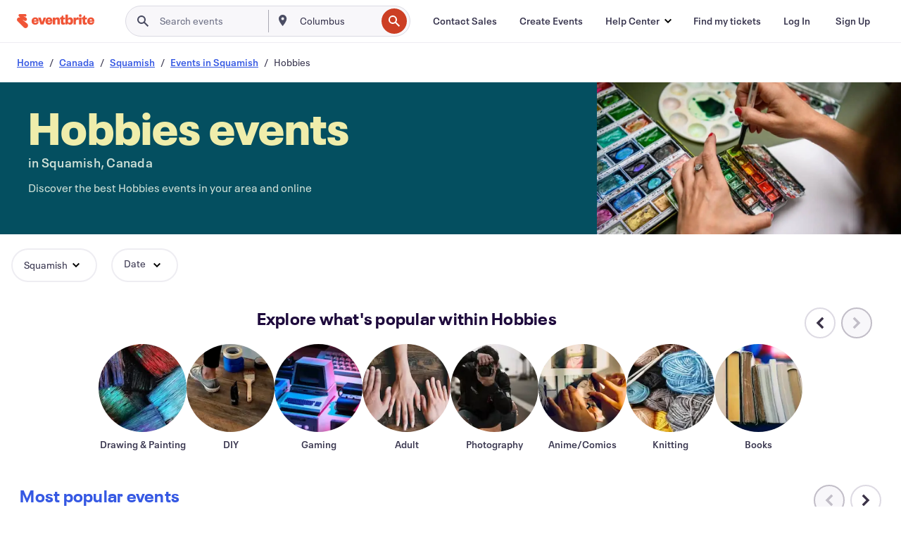

--- FILE ---
content_type: text/html
request_url: https://www.eventbrite.ca/b/canada--squamish/hobbies/
body_size: 52001
content:







<!DOCTYPE html>
    <html xmlns="http://www.w3.org/1999/xhtml" xmlns:fb="http://ogp.me/ns/fb#" lang="en-ca" translate="no">

    <head>
        <title>
    Hobbies Events in Squamish, Canada - Pursue Personal Passions | Eventbrite
</title>

        <meta charset="utf-8" />
        <meta http-equiv="X-UA-Compatible" content="IE=edge,chrome=1">
        <meta http-equiv="Content-Language" content="en" />

        <link rel="preconnect" href="https://cdn.evbstatic.com" />
        <link rel="dns-prefetch" href="https://cdn.evbstatic.com" />

        <link rel="preconnect" href="https://img.evbuc.com" />
        <link rel="dns-prefetch" href="https://img.evbuc.com" />

        <link rel="preconnect" href="https://cdntranscend.eventbrite.com" />
        <link rel="dns-prefetch" href="https://cdntranscend.eventbrite.com" />
        <link rel="preconnect" href="https://synctranscend.eventbrite.com" />
        <link rel="dns-prefetch" href="https://synctranscend.eventbrite.com" />

        <link rel="preconnect" href="https://cdn.branch.io" />
        <link rel="dns-prefetch" href="https://cdn.branch.io" />

        <link rel="preconnect" href="https://www.googletagmanager.com" />
        <link rel="dns-prefetch" href="https://www.googletagmanager.com" />

        

    <link rel="icon" type="image/png" href="https://cdn.evbstatic.com/s3-build/prod/21517525778-rc2026-01-28_20.04-py27-c8b34a6/django/images/favicons/favicon-32x32.png" sizes="32x32">
    <link rel="icon" type="image/png" href="https://cdn.evbstatic.com/s3-build/prod/21517525778-rc2026-01-28_20.04-py27-c8b34a6/django/images/favicons/favicon-194x194.png" sizes="194x194">
    <link rel="icon" type="image/png" href="https://cdn.evbstatic.com/s3-build/prod/21517525778-rc2026-01-28_20.04-py27-c8b34a6/django/images/favicons/favicon-96x96.png" sizes="96x96">
    <link rel="icon" type="image/png" href="https://cdn.evbstatic.com/s3-build/prod/21517525778-rc2026-01-28_20.04-py27-c8b34a6/django/images/favicons/android-chrome-192x192.png" sizes="192x192">
    <link rel="icon" type="image/png" href="https://cdn.evbstatic.com/s3-build/prod/21517525778-rc2026-01-28_20.04-py27-c8b34a6/django/images/favicons/favicon-16x16.png" sizes="16x16">
    <link rel="shortcut icon" href="https://cdn.evbstatic.com/s3-build/prod/21517525778-rc2026-01-28_20.04-py27-c8b34a6/django/images/favicons/favicon.ico">

<link rel="mask-icon" href="https://cdn.evbstatic.com/s3-build/prod/21517525778-rc2026-01-28_20.04-py27-c8b34a6/django/images/favicons/safari-pinned-tab.svg" color="#f6682f">
<meta name="apple-mobile-web-app-title" content="Eventbrite">
<meta name="application-name" content="Eventbrite">
<meta name="msapplication-TileColor" content="#f6682f">
<meta name="msapplication-TileImage" content="https://cdn.evbstatic.com/s3-build/prod/21517525778-rc2026-01-28_20.04-py27-c8b34a6/django/images/favicons/mstile-144x144.png">
<meta name="theme-color" content="#f6682f">

        <link rel="apple-touch-icon" href="https://cdn.evbstatic.com/s3-build/prod/21517525778-rc2026-01-28_20.04-py27-c8b34a6/django/images/touch_icons/apple-touch-icon-180x180.png">


        
    <link rel="manifest" href="https://cdn.evbstatic.com/s3-build/prod/21517525778-rc2026-01-28_20.04-py27-c8b34a6/django/images/favicons/manifest.webmanifest">


        <meta name="y_key" content="d92e23811007b438">
        <meta name="msvalidate.01" content="A9AB07B7E430E4608E0BC57AFA5004AA" />

        
    
        <meta property="fb:app_id" content="28218816837"/>
    
    <meta property="og:site_name" content="Eventbrite"/>
        <meta property="og:image" content="https://cdn.evbstatic.com/s3-build/prod/21517525778-rc2026-01-28_20.04-py27-c8b34a6/django/images/logos/eb_orange_on_white_1200x630.png"/>
        <meta property="og:image:width" content="1200" />
        <meta property="og:image:height" content="1200" />
    <meta property="og:title" content="Hobbies Events in Squamish, Canada - Pursue Personal Passions | Eventbrite" />
        <meta property="og:description" content="Looking for hobbies events in Squamish? Whether you&#39;re a local, new in town, or just passing through, you&#39;ll be sure to find something on Eventbrite that piques your interest." />
    <meta property="og:url" content="https://www.eventbrite.ca/b/canada--squamish/hobbies/"/>

        <meta property="og:type" content="website" />
    <!--The default time to live is 7 days, we are bumping to 9 days to test if this reduces crawler traffic,
    documented in ticket EB-85484-->
    <meta property="og:ttl" content="777600">


    
    <meta name="twitter:card" content="summary_large_image" />
    <meta name="twitter:site" content="@eventbrite" />
    <meta name="twitter:title" content="Hobbies Events in Squamish, Canada - Pursue Personal Passions | Eventbrite" />
        <meta name="twitter:description" content="Looking for hobbies events in Squamish? Whether you&#39;re a local, new in town, or just passing through, you&#39;ll be sure to find something on Eventbrite that piques your interest." />




        


        


        
        

        <link rel="preconnect" href="https://cdn.evbstatic.com/s3-build/fe/build/discover--10.8.4--eds-4.3.143.css" /><link  rel="stylesheet" type="text/css" href="https://cdn.evbstatic.com/s3-build/fe/build/discover--10.8.4--eds-4.3.143.css" />
<link rel="preconnect" href="https://cdn.evbstatic.com/s3-build/fe/dist/fonts/1.0.1/styles/fonts.css" /><link  rel="stylesheet" type="text/css" href="https://cdn.evbstatic.com/s3-build/fe/dist/fonts/1.0.1/styles/fonts.css" />
<link rel="preconnect" href="https://cdn.evbstatic.com/s3-build/fe/dist/fonts-extended/1.0.1/styles/fonts-extended.css" /><link  rel="stylesheet" type="text/css" href="https://cdn.evbstatic.com/s3-build/fe/dist/fonts-extended/1.0.1/styles/fonts-extended.css" />
        <link data-chunk="discover" rel="stylesheet" href="https://cdn.evbstatic.com/s3-build/fe/build/discover.2b1d2d47fd54c9e5f643.css">
<link data-chunk="categoryBrowse" rel="stylesheet" href="https://cdn.evbstatic.com/s3-build/fe/build/4197.566a062242fffe530fb4.css">
<link data-chunk="categoryBrowse" rel="stylesheet" href="https://cdn.evbstatic.com/s3-build/fe/build/8297.58b6d0672d9c37c86d78.css">
<link data-chunk="categoryBrowse" rel="stylesheet" href="https://cdn.evbstatic.com/s3-build/fe/build/6111.594da311d93a4555d7f7.css">
<link data-chunk="categoryBrowse" rel="stylesheet" href="https://cdn.evbstatic.com/s3-build/fe/build/259.229d7142c3e8d8b3a09e.css">
<link data-chunk="categoryBrowse" rel="stylesheet" href="https://cdn.evbstatic.com/s3-build/fe/build/6709.53b29a60bcf2f51d4499.css">
<link data-chunk="containers-CategoryBrowseHeaderContainer" rel="stylesheet" href="https://cdn.evbstatic.com/s3-build/fe/build/635.1bc229df2e59460db4f2.css">

        






<script>
    /*global document, window */

var checkoutExternalUrls = [
    '/checkout-external',
    '/tickets-external',
    '/signin/checkout',
];

window.EB = window.EB || {};

window.EB.TranscendConsent = (function () {
    return {
        shouldDisableTranscend: function () {
            if(this.isEmbeddableContent()){
                return true;
            }
            try {
                return this.isCheckoutOrIframe();
            } catch (e) {
                return true;
            }
        },
        isEmbeddableContent: function () {
            return this.isEmbeddableStructuredContent();
        },
        isEmbeddableStructuredContent: function () {
            var structuredContenEmbeddableUrls = [
                '/structured_content/widgets',
            ];
            if(structuredContenEmbeddableUrls.find(function(url){
                return window.location.pathname.indexOf(url) !== -1;
            })){
                return true;
            }
            return false;
        },
        isCheckoutOrIframe: function () {
            return (
                checkoutExternalUrls.indexOf(window.location.pathname) >= 0 ||
                this.isInsideIframe()
            );
        },
        isInsideIframe: function () {
            try {
                return window.self !== window.top;
            } catch (e) {
                return true;
            }
        },
        isNonTld: function () {
            try {
                return !['evbdev', 'evbqa', 'eventbrite'].find(
                    (env) => window.parent.location.hostname.indexOf(env) >= 0,
                );
            } catch (e) {
                return true;
            }
        },
        isInsideNonTldIframe: function () {
            return this.isInsideIframe() && this.isNonTld();
        },
    };
})();

</script>

<script type="text/javascript">
    // Define dataLayer and the gtag function.
    window.dataLayer = window.dataLayer || [];
    if (typeof gtag !== 'function') function gtag(){ dataLayer.push(arguments); }
    gtag('set', 'developer_id.dOGRkZj', true);

    // Passing ad click, client ID, and session ID information in URLs
    gtag('set', 'url_passthrough', true);
    
</script>

<!-- Transcend Consent Airgap Code-->
    <script
        data-cfasync="false"
        src="https://cdntranscend.eventbrite.com/cm/f2747157-cf59-4ef1-8703-018defe51764/airgap.js"
        data-sync-endpoint="https://synctranscend.eventbrite.com/consent-manager/f2747157-cf59-4ef1-8703-018defe51764"
        data-ui-z-index="550"
        data-tracker-overrides="[...] GoogleConsentMode:security_storage=Essential"
        data-protect-realms="self"
        data-ui-shadow-root="open"
        data-locale="en"
        data-local-sync="allow-network-observable"
></script>
<!-- END Transcend Consent Airgap Code -->


        

<script>
    const regimes = window.airgap && window.airgap.getRegimes ? window.airgap.getRegimes() : null;
    const defaultRegime = regimes ? regimes.values().next().value : "CPRA";
    console.log("Regime detected is "+ defaultRegime + ", loading transcend via core")
    
    if (!EB.TranscendConsent.shouldDisableTranscend()) {
      try{
        // Add the event listener
        window.airgap.addEventListener(
          'sync',
          () => {
            console.log("Sync done: Show banner")
            window.transcend.ready((transcend) => {
              transcend.autoShowConsentManager();
            })
          },
          { once: true } // we only want this to run on initial sync
        );
      }catch(error) {
        console.error("Failed to sync and load the banner")
      }  
    } else {
            console.log("Do not show banner")
    }
    dataLayer.push({ event: "transcendLoaded" });
</script>

        
    

        <script type="text/javascript">
        //<![CDATA[
        (function() {
            var ga = document.createElement('script'); ga.type = 'text/javascript'; ga.defer = true;
            ga.src = ('https:' == document.location.protocol ? 'https://ssl' : 'http://www') + '.google-analytics.com/ga.js';
            var s = document.getElementsByTagName('script')[0]; s.parentNode.insertBefore(ga, s);
        })();

        var _gaq = _gaq || [];
        //]]>
        </script>
        <script>
            (function(i,s,o,g,r,a,m){i['GoogleAnalyticsObject']=r;i[r]=i[r]||function(){
                (i[r].q=i[r].q||[]).push(arguments)},i[r].l=1*new Date();a=s.createElement(o),
                m=s.getElementsByTagName(o)[0];a.async=1;a.src=g;m.parentNode.insertBefore(a,m)
            })(window,document,'script','//www.google-analytics.com/analytics.js','ga');

            ga('create', 'UA-141520-1', {'allowLinker': true, 'cookieFlags': 'SameSite=None; Secure' }, 'auto');



            ga('set', 'forceSSL', true);
        </script>


        
    
        <!-- Google Tag Manager - Eventbrite - Main container-->
            <script type="text/javascript">
                window.dataLayer = window.dataLayer || [];
                dataLayer.push({
                    'dfaPartnerID': 'dfa_partner_id_not_set',
                    'publicUserID': ''
                });
                
        (function(w,d,s,l,i){w[l]=w[l]||[];w[l].push({'gtm.start':
        new Date().getTime(),event:'gtm.js'});var f=d.getElementsByTagName(s)[0],
        j=d.createElement(s),dl=l!='dataLayer'?'&l='+l:'';j.async=true;j.src=
        'https://www.googletagmanager.com/gtm.js?id='+i+dl;f.parentNode.insertBefore(j,f);
        })(window,document,'script','dataLayer','GTM-5P8FXJ');
        
            </script>
        <!-- End Google Tag Manager -->


        
    
            <link rel="canonical" href="https://www.eventbrite.ca/b/canada--squamish/hobbies/"/>


        <link rel="next" href="/d/canada--squamish/hobbies--events/?page=2">


        

<script type="text/javascript">

    var customActions = {
        SaveClicked: 'save_event',
    };
    var branchMedatata = { metadata : {} };
    //Adding user authenticated metatag

    (function(b,r,a,n,c,h,_,s,d,k){if(!b[n]||!b[n]._q){for(;s<_.length;)c(h,_[s++]);d=r.createElement(a);d.defer=1;d.src="https://cdn.branch.io/branch-latest.min.js";k=r.getElementsByTagName(a)[0];k.parentNode.insertBefore(d,k);b[n]=h}})(window,document,"script","branch",function(b,r){b[r]=function(){b._q.push([r,arguments])}},{_q:[],_v:1},"addListener applyCode autoAppIndex banner closeBanner closeJourney creditHistory credits data deepview deepviewCta first getCode init link logout redeem referrals removeListener sendSMS setBranchViewData setIdentity track validateCode trackCommerceEvent logEvent disableTracking".split(" "), 0);
        branch.init('key_live_epYrpbv3NngOvWj47OM81jmgCFkeYUlx' , branchMedatata, function(err, data) {branch.addListener(branchListener);});
        
    function branchListener(eventName, data) {

        var eventsToTrack = [
            'didShowJourney',
            'didClickJourneyCTA',
            'didClickJourneyClose',
        ]; // List of events to track

        if (eventName && data && data.journey_link_data && eventsToTrack.includes(eventName)){
            var journeyName = data.journey_link_data.journey_name + ' - ' + data.journey_link_data.view_name +' - ' + data.journey_link_data.journey_id;
            trackEventBranchIO(eventName, journeyName);    
        }
    }

    function trackEventBranchIO(eventName, journeyName){

        if(window && window.dataLayer){
            window.dataLayer.push({ 
            eventName, eventData: { journeyName }, 
            // Required:
            event: "track", 
            sendToHeap: true 
            });
        
        };
    }

    function addBranchIOMetatags(
        name,
        content,
        extraData = null,
    ){
        
        var metadata = {
            [name]: content,
            custom_action: customActions[name] ? customActions[name] : name,
        };

        //Keep userAuthenticated metadata

        //Adding metadata
        addMetadata(metadata);

        //Add extra data
        extraData && addMetadata(extraData);

        branch.track('pageview');        
    }   
    
   function addMetadata(branchData){
        if (document) {
            Object.entries(branchData).forEach(([key, value]) => {
                const meta = document.createElement('meta');
                meta.content = value;
                meta.name = 'branch:deeplink:' + key;
                document.head.appendChild(meta);
            });
        }
    }
</script>


        
            
    





<meta name="robots" content="index, follow, " />

    
    <meta name="description" content="Looking for hobbies events in Squamish? Whether you&#39;re a local, new in town, or just passing through, you&#39;ll be sure to find something on Eventbrite that piques your interest." />
        <meta name="viewport" content="initial-scale=1, width=device-width">

        

        
                    <link rel="alternate" href="https://www.eventbrite.com/b/canada--squamish/hobbies/" hreflang="en-us" />
                    <link rel="alternate" href="https://www.eventbrite.ca/b/canada--squamish/hobbies/" hreflang="en-ca" />
                    <link rel="alternate" href="https://www.eventbrite.ca/fr_CA/b/canada--squamish/hobbies/" hreflang="fr-ca" />
                    <link rel="alternate" href="https://www.eventbrite.com.ar/b/canada--squamish/hobbies/" hreflang="es-ar" />
                    <link rel="alternate" href="https://www.eventbrite.com.br/b/canada--squamish/hobbies/" hreflang="pt-br" />
                    <link rel="alternate" href="https://www.eventbrite.cl/b/canada--squamish/hobbies/" hreflang="es-cl" />
                    <link rel="alternate" href="https://www.eventbrite.com.mx/b/canada--squamish/hobbies/" hreflang="es-mx" />
                    <link rel="alternate" href="https://www.eventbrite.com.pe/b/canada--squamish/hobbies/" hreflang="es-pe" />
                    <link rel="alternate" href="https://www.eventbrite.co/b/canada--squamish/hobbies/" hreflang="es-co" />
                    <link rel="alternate" href="https://www.eventbrite.co.uk/b/canada--squamish/hobbies/" hreflang="en-gb" />
                    <link rel="alternate" href="https://www.eventbrite.ie/b/canada--squamish/hobbies/" hreflang="en-ie" />
                    <link rel="alternate" href="https://www.eventbrite.de/b/canada--squamish/hobbies/" hreflang="de-de" />
                    <link rel="alternate" href="https://www.eventbrite.at/b/canada--squamish/hobbies/" hreflang="de-at" />
                    <link rel="alternate" href="https://www.eventbrite.nl/b/canada--squamish/hobbies/" hreflang="nl-nl" />
                    <link rel="alternate" href="https://www.eventbrite.be/b/canada--squamish/hobbies/" hreflang="nl-be" />
                    <link rel="alternate" href="https://www.eventbrite.es/b/canada--squamish/hobbies/" hreflang="es-es" />
                    <link rel="alternate" href="https://www.eventbrite.fr/b/canada--squamish/hobbies/" hreflang="fr-fr" />
                    <link rel="alternate" href="https://www.eventbrite.be/fr_BE/b/canada--squamish/hobbies/" hreflang="fr-be" />
                    <link rel="alternate" href="https://www.eventbrite.it/b/canada--squamish/hobbies/" hreflang="it-it" />
                    <link rel="alternate" href="https://www.eventbrite.pt/b/canada--squamish/hobbies/" hreflang="pt-pt" />
                    <link rel="alternate" href="https://www.eventbrite.se/b/canada--squamish/hobbies/" hreflang="sv-se" />
                    <link rel="alternate" href="https://www.eventbrite.com.au/b/canada--squamish/hobbies/" hreflang="en-au" />
                    <link rel="alternate" href="https://www.eventbrite.co.nz/b/canada--squamish/hobbies/" hreflang="en-nz" />
                    <link rel="alternate" href="https://www.eventbrite.sg/b/canada--squamish/hobbies/" hreflang="en-sg" />
                    <link rel="alternate" href="https://www.eventbrite.hk/b/canada--squamish/hobbies/" hreflang="en-hk" />
                    <link rel="alternate" href="https://www.eventbrite.dk/b/canada--squamish/hobbies/" hreflang="en-dk" />
                    <link rel="alternate" href="https://www.eventbrite.fi/b/canada--squamish/hobbies/" hreflang="en-fi" />
                    <link rel="alternate" href="https://www.eventbrite.ch/b/canada--squamish/hobbies/" hreflang="de-ch" />
                    <link rel="alternate" href="https://www.eventbrite.ch/fr_CH/b/canada--squamish/hobbies/" hreflang="fr-ch" />
                    <link rel="alternate" href="https://www.eventbrite.com/b/canada--squamish/hobbies/" hreflang="x-default" />
        
    </head>

    

    <body class="">
        
    
        <noscript>
            <iframe src="https://www.googletagmanager.com/ns.html?id=GTM-5P8FXJ"
            height="0" width="0" style="display:none;visibility:hidden"></iframe>
        </noscript>


        
    <div class="eds-g-grid eds-l-mar-top-2 eds-l-mar-bot-2 eds-hide" id="unsupported-browser-alert">
    <div class="eds-g-cell eds-g-cell-1-1">
        <div class="eds-notification-bar eds-notification-bar--warning">
            <span>
                Your version of Internet Explorer is not longer supported. Please <a href="/support/articles/en_US/Troubleshooting/how-to-troubleshoot-internet-browser-issues" target="_blank">upgrade your browser</a>.
            </span>
        </div>
    </div>
</div>
<script type='text/javascript'>
	function isItIE() {
	  user_agent = navigator.userAgent;
	  var is_it_ie = user_agent.indexOf("MSIE ") > -1 || user_agent.indexOf("Trident/") > -1;
	  return is_it_ie;
	}
	if (isItIE()){
        var alert = document.getElementById('unsupported-browser-alert');
        var newClasses = alert.className.split('eds-hide').join('');
        alert.className = newClasses;
	}
</script>


        
            <div id="root"><div class="eds-structure eds-structure--min-height" data-spec="eds-structure"><div class="eds-structure__header"><header class="GlobalNav-module__main___jfEt2 GlobalNav-module__withSearchDropdown___GARO5"><nav aria-label="Main Navigation" data-testid="global-nav" class="GlobalNav-module__navContainer___3so1o"><div class="GlobalNav-module__navWrapper___1bK0r"><div class="GlobalNav-module__mobileNavTopSection___3piCz"><div class="GlobalNav-module__logo___1m77E" tabindex="-1"><a href="https://www.eventbrite.ca/" aria-label="Home" style="background-color:transparent" class="Logo-module__desktop___34U8a" tabindex="0" data-heap-id="seo-global-nav-logo-desktop-click"><i class="eds-vector-image eds-brand--small eds-vector-image--ui-orange eds-vector-image--block eds-vector-image-size--reset" title="Eventbrite" data-spec="icon" data-testid="icon" style="height:auto;width:110px"><svg id="logo-wordmark-brand_svg__Layer_1" x="0" y="0" viewBox="0 0 2300 400.8" xml:space="preserve"><style>
        .logo-wordmark-brand_svg__st3{fill:#221d19}
    </style><g><g><path class="logo-wordmark-brand_svg__st3" d="M794 99.5l-43.2 123H749l-43.1-123h-75.6l73.8 198h85.8l73.8-198zM1204.1 94.1c-29.8 0-53.4 13.3-64 35.1V99.5h-72v198.1h72v-97.3c0-29.8 9.8-49.3 34.2-49.3 21.8 0 29.4 14.2 29.4 41.3v105.2h72V173.2c0-41.3-17.4-79.1-71.6-79.1zM1753.1 134.6V99.5h-72v198.1h72V207c0-33.3 16.5-47.7 43.1-47.7 13.8 0 28.9 2.7 38.7 8.5v-68c-4.9-4-15.6-7.6-27.6-7.6-26.2 0-47.1 20.2-54.2 42.4zM1846.9 99.5h72v198.1h-72z"></path><circle class="logo-wordmark-brand_svg__st3" cx="1882.9" cy="44.9" r="40.7"></circle><path class="logo-wordmark-brand_svg__st3" d="M2028.9 221.5v-72.4h51.6V99.4h-51.6V44.8h-43.2c0 30.2-24.5 54.6-54.7 54.6v49.7h26.7v93.2c0 46.7 31.5 60.4 64.9 60.4 27.1 0 44.4-6.7 59.6-17.8v-46.6c-12 4.9-21.8 6.7-30.6 6.7-14.7.1-22.7-6.6-22.7-23.5zM1402 245.1s-.1 0 0 0h-.2c-14.6 0-22.5-6.7-22.5-23.5v-72.4h51.6V99.4h-51.6V44.8h-43.2c0 30.2-24.5 54.6-54.7 54.6h-.1v49.7h26.7v93.2c0 46.7 31.5 60.4 64.9 60.4 27.1 0 44.4-6.7 59.6-17.8v-46.6c-11.9 4.9-21.7 6.8-30.5 6.8zM1402 245.1h-.1.1c-.1 0 0 0 0 0zM543.9 94.2c-61.7 0-107.9 44.9-107.9 107.5 0 63.1 45.3 101.3 108.8 101.3 57.7 0 92.2-30.1 100.4-76h-59.1c-6.7 15.5-19.1 22.2-38.6 22.2-21.8 0-39.5-11.5-41.3-36h139v-20c-.1-53.7-35.2-99-101.3-99zM507 178.6c2.7-18.7 12.9-32.9 36-32.9 21.3 0 32.9 15.1 33.8 32.9H507zM954.1 94.2c-61.7 0-107.9 44.9-107.9 107.5 0 63.1 45.3 101.3 108.8 101.3 57.7 0 92.2-30.1 100.4-76h-59.1c-6.7 15.5-19.1 22.2-38.6 22.2-21.8 0-39.5-11.5-41.3-36h139v-20c0-53.7-35.1-99-101.3-99zm-36.9 84.4c2.7-18.7 12.9-32.9 36-32.9 21.3 0 32.9 15.1 33.8 32.9h-69.8zM2300 193.2c0-53.7-35.1-99-101.3-99-61.7 0-107.9 44.9-107.9 107.5 0 63.1 45.3 101.3 108.8 101.3 57.7 0 92.2-30.1 100.4-76h-59.1c-6.7 15.5-19.1 22.2-38.6 22.2-21.8 0-39.5-11.5-41.3-36h139v-20zm-138.1-14.6c2.7-18.7 12.9-32.9 36-32.9 21.3 0 32.9 15.1 33.8 32.9h-69.8zM1582 93.8c-33.3 0-55.6 16-65.4 39.6v-116h-72v280.1h55.6l12.4-34.2c11.1 24 36 39.6 68 39.6 59.6 0 89.4-45.8 89.4-104.5 0-58.4-29.8-104.6-88-104.6zm-25.3 153.4c-24.5 0-40-18.7-40-47.6V197c0-28.5 15.6-47.1 40-47.1 28 0 40.9 20 40.9 48.5 0 28.8-12.9 48.8-40.9 48.8z"></path></g><path class="logo-wordmark-brand_svg__st3" d="M302.8 269L170.1 165.6c-2.2-1.7.1-5.1 2.5-3.7l51.8 29c23.5 13.2 53.2 5.5 67.4-17.3 15-24.1 7.1-55.8-17.5-70l-76-43.9c-2.4-1.4-.6-5.1 2-4l34.9 14c.1 0 .9.3 1.2.4 3.7 1.3 7.7 2 11.8 2 18.9 0 34.5-15 35.8-32.8C285.7 16.1 268.1 0 247 0H85.6C64.9 0 47.4 16.9 47.7 37.6c.1 11 5.1 20.8 12.8 27.5 5.8 5.1 25.4 20.7 34.7 28.2 1.7 1.3.7 4-1.4 4H61.5C27.5 97.5 0 125.1 0 159.1c0 17.2 7 32.7 18.4 44l187.1 177.8c13.2 12.3 31 19.9 50.5 19.9 41 0 74.2-33.2 74.2-74.2-.1-23.2-10.7-44-27.4-57.6z"></path></g></svg><span class="eds-is-hidden-accessible">Eventbrite</span></i></a><a href="https://www.eventbrite.ca/" aria-label="Home" style="background-color:transparent" class="Logo-module__mobile___2HSZd" tabindex="0" data-heap-id="seo-global-nav-logo-mobile-click"><i class="eds-vector-image eds-brand--small eds-vector-image--ui-orange eds-vector-image--block eds-vector-image-size--reset" title="Eventbrite" data-spec="icon" data-testid="icon" style="height:24px;width:24px"><svg id="logo-e-brand_svg__Layer_1" x="0" y="0" viewBox="0 0 1000 1213.9" xml:space="preserve"><style></style><g><path d="M917 814.9L515.3 501.7c-6.7-5.1.2-15.4 7.5-11.3l156.9 87.9c71.1 39.9 161 16.8 204.1-52.4 45.4-73 21.4-169.1-53.2-212.2L600.4 180.6c-7.3-4.3-1.9-15.3 6-12.2l105.8 42.3c.2.1 2.7 1 3.7 1.3 11.2 3.9 23.3 6.1 35.9 6.1 57.4 0 104.5-45.4 108.6-99.4C865.5 48.9 812 0 748.2 0h-489c-62.8 0-115.5 51.3-114.7 113.9.4 33.3 15.3 63 38.7 83.4 17.6 15.3 76.9 62.8 105.1 85.3 5 4 2.2 12.1-4.3 12.1h-97.9C83.2 295.3 0 378.9 0 482c0 52.1 21.3 99.2 55.6 133.1l566.6 538.5c40.1 37.4 93.9 60.3 153.1 60.3 124.1 0 224.7-100.6 224.7-224.7 0-70.3-32.4-133.1-83-174.3z" fill="#221d19"></path></g></svg><span class="eds-is-hidden-accessible">Eventbrite</span></i></a></div><div class="GlobalNav-module__mobileNavLinks___3XK3A"><ul class="GlobalNav-module__mobileNavLinkContainer___2IozU"><li class="GlobalNav-module__mobileNavListLink___3VHlx"><a class="NavLink-module__main___3_J-1 GlobalNav-module__mobileLogin___3ohFw" href="https://www.eventbrite.ca/signin/signup/?referrer=%2Fmytickets" data-testid="navLink" aria-label="Find my tickets" data-heap-id="seo-global-nav-link-find-my-tickets-click"><span aria-label="Find my tickets">Find my tickets</span></a></li><li class="GlobalNav-module__mobileNavListLink___3VHlx"><a class="NavLink-module__main___3_J-1 GlobalNav-module__mobileLogin___3ohFw" href="https://www.eventbrite.ca/signin/?referrer=%2Fb%2Fcanada--squamish%2Fhobbies%2F" data-testid="navLink" aria-label="Log In" data-heap-id="seo-global-nav-link-login-click" rel="nofollow"><span aria-label="Log In">Log In</span></a></li><li class="GlobalNav-module__mobileNavListLink___3VHlx"><a class="NavLink-module__main___3_J-1 GlobalNav-module__mobileSignup___1625C" href="https://www.eventbrite.ca/signin/signup/?referrer=%2Fb%2Fcanada--squamish%2Fhobbies%2F" data-testid="navLink" aria-label="Sign Up" data-heap-id="seo-global-nav-link-signup-click" rel="nofollow"><span aria-label="Sign Up">Sign Up</span></a></li><li data-heap-id="seo-global-nav-dropdown-mobile-click" class="MobileDropdown-module__mobileDropdown___1-DuJ" tabindex="0"><i class="Icon_root__1kdkz Icon_icon-small__1kdkz" aria-hidden="true"><svg xmlns="http://www.w3.org/2000/svg" width="24" height="24" fill="#3A3247" viewBox="0 0 24 24"><path d="M20 5H4v2h16zM4 11h16v2H4zm0 6h16v2H4z" clip-rule="evenodd"></path></svg></i><i class="Icon_root__1kdkz Icon_icon-small__1kdkz" aria-hidden="true"><svg xmlns="http://www.w3.org/2000/svg" width="24" height="24" fill="#3A3247" viewBox="0 0 24 24"><path d="m13.4 12 3.5-3.5-1.4-1.4-3.5 3.5-3.5-3.5-1.4 1.4 3.5 3.5-3.5 3.5 1.4 1.4 3.5-3.5 3.5 3.5 1.4-1.4z"></path></svg></i><ul class="Dropdown-module__dropdown___3wMWo" aria-label="submenu" data-testid="global-nav-dropdown"><li data-testid="link-container__level1" class="Dropdown-module__navLinkContainer___IFjfQ"><a class="NavLink-module__main___3_J-1 nav-link__dropdown nav-link__dropdpown__level1" href="https://www.eventbrite.ca/d/local/events/" data-testid="navLink" aria-label="Find Events" data-heap-id="seo-global-nav-link-find-events-click"><span data-testid="navLink-icon" class=""><i class="Icon_root__1kdkz Icon_icon-small__1kdkz" aria-hidden="true"><i class="Icon_root__1kdkz Icon_icon-small__1kdkz" aria-hidden="true"><svg xmlns="http://www.w3.org/2000/svg" width="24" height="24" fill="#3A3247" viewBox="0 0 24 24"><path d="M10 13h4v-2h-4zm6 5h-.413c-.603-1.437-1.833-2.424-3.587-2.424S9.016 16.563 8.413 18H8V6h.413C9.016 7.437 10.246 8.424 12 8.424S14.984 7.437 15.587 6H16zM14 4s0 2.424-2 2.424S10 4 10 4H6v16h4s0-2.424 2-2.424S14 20 14 20h4V4z" clip-rule="evenodd"></path></svg></i></i></span><span aria-label="Find Events">Find Events</span></a></li><li class="NestedDropdownItem-module__nestedDropdownTrigger___3e99X" tabindex="-1"><span data-heap-id="seo-global-nav-dropdown-create-events-click" class="NestedDropdownItem-module__titleContainer___28qcS" tabindex="0"><span class="NestedDropdownItem-module__iconContainer___1eN6Z"><i class="eds-vector-image eds-icon--small" data-spec="icon" data-testid="icon" aria-hidden="true"><i class="Icon_root__1kdkz Icon_icon-small__1kdkz" aria-hidden="true"><svg xmlns="http://www.w3.org/2000/svg" width="24" height="24" fill="#3A3247" viewBox="0 0 24 24"><path d="M17 6.5v-2h-2v2H9v-2H7v2H5v13h14v-13zm0 11H7v-7h10v8z" clip-rule="evenodd"></path></svg></i></i></span><span>Create Events</span><span class="NestedDropdownItem-module__arrowIcons___2NwH6"><i class="eds-vector-image eds-icon--small" data-spec="icon" data-testid="icon" aria-hidden="true"><svg id="chevron-up-chunky_svg__eds-icon--chevron-up-chunky_svg" x="0" y="0" viewBox="0 0 24 24" xml:space="preserve"><path id="chevron-up-chunky_svg__eds-icon--chevron-up-chunky_base" fill-rule="evenodd" clip-rule="evenodd" d="M17 13.8l-5-5-5 5 1.4 1.4 3.6-3.6 3.6 3.6z"></path></svg></i><i class="eds-vector-image eds-icon--small" data-spec="icon" data-testid="icon" aria-hidden="true"><svg id="chevron-down-chunky_svg__eds-icon--chevron-down-chunky_svg" x="0" y="0" viewBox="0 0 24 24" xml:space="preserve"><path id="chevron-down-chunky_svg__eds-icon--chevron-down-chunky_base" fill-rule="evenodd" clip-rule="evenodd" d="M7 10.2l5 5 5-5-1.4-1.4-3.6 3.6-3.6-3.6z"></path></svg></i></span></span><ul class="NestedDropdownItem-module__submenu___3TV4u" aria-label="submenu"><li data-heap-id="seo-global-nav-dropdown-solutions-click" tabindex="0" class="SecondaryDropdown-module__secondaryDropdownTrigger___2tgnG" data-globalnav-text="Solutions"><span class="SecondaryDropdown-module__titleContainer___2j-cS"><span>Solutions</span><span class="SecondaryDropdown-module__iconContainer___14tna"><i class="eds-vector-image eds-icon--small" data-spec="icon" data-testid="icon" aria-hidden="true"><svg id="chevron-right-chunky_svg__eds-icon--chevron-right-chunky_svg" x="0" y="0" viewBox="0 0 24 24" xml:space="preserve"><path id="chevron-right-chunky_svg__eds-icon--chevron-right-chunky_base" fill-rule="evenodd" clip-rule="evenodd" d="M10.2 17l5-5-5-5-1.4 1.4 3.6 3.6-3.6 3.6z"></path></svg></i></span></span><ul class="SecondaryDropdown-module__secondaryDropdown___3kH0U"><button tabindex="0"><svg id="chevron-left-chunky_svg__eds-icon--chevron-left-chunky_svg" x="0" y="0" viewBox="0 0 24 24" xml:space="preserve"><path id="chevron-left-chunky_svg__eds-icon--chevron-left-chunky_base" fill-rule="evenodd" clip-rule="evenodd" d="M13.8 7l-5 5 5 5 1.4-1.4-3.6-3.6 3.6-3.6z"></path></svg>Solutions</button><li class="SecondaryDropdown-module__navLinkContainer___1UKfq"><a class="NavLink-module__main___3_J-1 nav-link__dropdown" href="https://www.eventbrite.ca/organizer/features/sell-tickets/" data-testid="navLink" aria-label="Event Ticketing" data-heap-id="seo-global-nav-link-event-ticketing-click"><span aria-label="Event Ticketing">Event Ticketing</span></a></li><li class="SecondaryDropdown-module__navLinkContainer___1UKfq"><a class="NavLink-module__main___3_J-1 nav-link__dropdown" href="https://www.eventbrite.ca/organizer/features/event-marketing-platform/" data-testid="navLink" aria-label="Event Marketing Platform" data-heap-id="seo-global-nav-link-marketing-suite-click"><span aria-label="Event Marketing Platform">Event Marketing Platform</span></a></li><li class="SecondaryDropdown-module__navLinkContainer___1UKfq"><a class="NavLink-module__main___3_J-1 nav-link__dropdown" href="https://www.eventbrite.ca/organizer/features/eventbrite-ads/" data-testid="navLink" aria-label="Eventbrite Ads" data-heap-id="seo-global-nav-link-eventbrite-ads-click"><span aria-label="Eventbrite Ads">Eventbrite Ads</span></a></li><li class="SecondaryDropdown-module__navLinkContainer___1UKfq"><a class="NavLink-module__main___3_J-1 nav-link__dropdown" href="https://www.eventbrite.ca/organizer/features/event-payment/" data-testid="navLink" aria-label="Payments" data-heap-id="seo-global-nav-link-payments-click"><span aria-label="Payments">Payments</span></a></li></ul></li><li data-heap-id="seo-global-nav-dropdown-industry-click" tabindex="0" class="SecondaryDropdown-module__secondaryDropdownTrigger___2tgnG" data-globalnav-text="Industry"><span class="SecondaryDropdown-module__titleContainer___2j-cS"><span>Industry</span><span class="SecondaryDropdown-module__iconContainer___14tna"><i class="eds-vector-image eds-icon--small" data-spec="icon" data-testid="icon" aria-hidden="true"><svg id="chevron-right-chunky_svg__eds-icon--chevron-right-chunky_svg" x="0" y="0" viewBox="0 0 24 24" xml:space="preserve"><path id="chevron-right-chunky_svg__eds-icon--chevron-right-chunky_base" fill-rule="evenodd" clip-rule="evenodd" d="M10.2 17l5-5-5-5-1.4 1.4 3.6 3.6-3.6 3.6z"></path></svg></i></span></span><ul class="SecondaryDropdown-module__secondaryDropdown___3kH0U"><button tabindex="0"><svg id="chevron-left-chunky_svg__eds-icon--chevron-left-chunky_svg" x="0" y="0" viewBox="0 0 24 24" xml:space="preserve"><path id="chevron-left-chunky_svg__eds-icon--chevron-left-chunky_base" fill-rule="evenodd" clip-rule="evenodd" d="M13.8 7l-5 5 5 5 1.4-1.4-3.6-3.6 3.6-3.6z"></path></svg>Industry</button><li class="SecondaryDropdown-module__navLinkContainer___1UKfq"><a class="NavLink-module__main___3_J-1 nav-link__dropdown" href="https://www.eventbrite.ca/organizer/event-industry/music/" data-testid="navLink" aria-label="Music" data-heap-id="seo-global-nav-link-music-click"><span aria-label="Music">Music</span></a></li><li class="SecondaryDropdown-module__navLinkContainer___1UKfq"><a class="NavLink-module__main___3_J-1 nav-link__dropdown" href="https://www.eventbrite.ca/organizer/event-industry/food-drink-event-ticketing/" data-testid="navLink" aria-label="Food &amp; Beverage" data-heap-id="seo-global-nav-link-food-&amp;-beverage-click"><span aria-label="Food &amp; Beverage">Food &amp; Beverage</span></a></li><li class="SecondaryDropdown-module__navLinkContainer___1UKfq"><a class="NavLink-module__main___3_J-1 nav-link__dropdown" href="https://www.eventbrite.ca/organizer/event-industry/performing-arts/" data-testid="navLink" aria-label="Performing Arts" data-heap-id="seo-global-nav-link-performing-arts-click"><span aria-label="Performing Arts">Performing Arts</span></a></li><li class="SecondaryDropdown-module__navLinkContainer___1UKfq"><a class="NavLink-module__main___3_J-1 nav-link__dropdown" href="https://www.eventbrite.ca/organizer/event-type/npo/" data-testid="navLink" aria-label="Charity &amp; Causes" data-heap-id="seo-global-nav-link-charity-&amp;-causes-click"><span aria-label="Charity &amp; Causes">Charity &amp; Causes</span></a></li><li class="SecondaryDropdown-module__navLinkContainer___1UKfq"><a class="NavLink-module__main___3_J-1 nav-link__dropdown" href="https://www.eventbrite.ca/organizer/event-format/host-retail-events/" data-testid="navLink" aria-label="Retail" data-heap-id="seo-global-nav-link-retail-click"><span aria-label="Retail">Retail</span></a></li></ul></li><li data-heap-id="seo-global-nav-dropdown-event-types-click" tabindex="0" class="SecondaryDropdown-module__secondaryDropdownTrigger___2tgnG" data-globalnav-text="Event Types"><span class="SecondaryDropdown-module__titleContainer___2j-cS"><span>Event Types</span><span class="SecondaryDropdown-module__iconContainer___14tna"><i class="eds-vector-image eds-icon--small" data-spec="icon" data-testid="icon" aria-hidden="true"><svg id="chevron-right-chunky_svg__eds-icon--chevron-right-chunky_svg" x="0" y="0" viewBox="0 0 24 24" xml:space="preserve"><path id="chevron-right-chunky_svg__eds-icon--chevron-right-chunky_base" fill-rule="evenodd" clip-rule="evenodd" d="M10.2 17l5-5-5-5-1.4 1.4 3.6 3.6-3.6 3.6z"></path></svg></i></span></span><ul class="SecondaryDropdown-module__secondaryDropdown___3kH0U"><button tabindex="0"><svg id="chevron-left-chunky_svg__eds-icon--chevron-left-chunky_svg" x="0" y="0" viewBox="0 0 24 24" xml:space="preserve"><path id="chevron-left-chunky_svg__eds-icon--chevron-left-chunky_base" fill-rule="evenodd" clip-rule="evenodd" d="M13.8 7l-5 5 5 5 1.4-1.4-3.6-3.6 3.6-3.6z"></path></svg>Event Types</button><li class="SecondaryDropdown-module__navLinkContainer___1UKfq"><a class="NavLink-module__main___3_J-1 nav-link__dropdown" href="https://www.eventbrite.ca/organizer/event-type/music-venues/" data-testid="navLink" aria-label="Concerts" data-heap-id="seo-global-nav-link-concerts-click"><span aria-label="Concerts">Concerts</span></a></li><li class="SecondaryDropdown-module__navLinkContainer___1UKfq"><a class="NavLink-module__main___3_J-1 nav-link__dropdown" href="https://www.eventbrite.ca/organizer/event-type/create-a-workshop/" data-testid="navLink" aria-label="Classes &amp; Workshops" data-heap-id="seo-global-nav-link-classes-&amp;-workshops-click"><span aria-label="Classes &amp; Workshops">Classes &amp; Workshops</span></a></li><li class="SecondaryDropdown-module__navLinkContainer___1UKfq"><a class="NavLink-module__main___3_J-1 nav-link__dropdown" href="https://www.eventbrite.ca/organizer/event-type/festival-solutions/" data-testid="navLink" aria-label="Festivals &amp; Fairs" data-heap-id="seo-global-nav-link-festivals-&amp;-fairs-click"><span aria-label="Festivals &amp; Fairs">Festivals &amp; Fairs</span></a></li><li class="SecondaryDropdown-module__navLinkContainer___1UKfq"><a class="NavLink-module__main___3_J-1 nav-link__dropdown" href="https://www.eventbrite.ca/organizer/event-type/conferences/" data-testid="navLink" aria-label="Conferences" data-heap-id="seo-global-nav-link-conferences-click"><span aria-label="Conferences">Conferences</span></a></li><li class="SecondaryDropdown-module__navLinkContainer___1UKfq"><a class="NavLink-module__main___3_J-1 nav-link__dropdown" href="https://www.eventbrite.ca/organizer/event-type/eventbrite-for-business/" data-testid="navLink" aria-label="Corporate Events" data-heap-id="seo-global-nav-link-corporate-events-click"><span aria-label="Corporate Events">Corporate Events</span></a></li><li class="SecondaryDropdown-module__navLinkContainer___1UKfq"><a class="NavLink-module__main___3_J-1 nav-link__dropdown" href="https://www.eventbrite.ca/organizer/event-type/virtual-events-platform/" data-testid="navLink" aria-label="Online Events" data-heap-id="seo-global-nav-link-online-events-click"><span aria-label="Online Events">Online Events</span></a></li></ul></li><li data-heap-id="seo-global-nav-dropdown-blog-click" tabindex="0" class="SecondaryDropdown-module__secondaryDropdownTrigger___2tgnG" data-globalnav-text="Blog"><span class="SecondaryDropdown-module__titleContainer___2j-cS"><span>Blog</span><span class="SecondaryDropdown-module__iconContainer___14tna"><i class="eds-vector-image eds-icon--small" data-spec="icon" data-testid="icon" aria-hidden="true"><svg id="chevron-right-chunky_svg__eds-icon--chevron-right-chunky_svg" x="0" y="0" viewBox="0 0 24 24" xml:space="preserve"><path id="chevron-right-chunky_svg__eds-icon--chevron-right-chunky_base" fill-rule="evenodd" clip-rule="evenodd" d="M10.2 17l5-5-5-5-1.4 1.4 3.6 3.6-3.6 3.6z"></path></svg></i></span></span><ul class="SecondaryDropdown-module__secondaryDropdown___3kH0U"><button tabindex="0"><svg id="chevron-left-chunky_svg__eds-icon--chevron-left-chunky_svg" x="0" y="0" viewBox="0 0 24 24" xml:space="preserve"><path id="chevron-left-chunky_svg__eds-icon--chevron-left-chunky_base" fill-rule="evenodd" clip-rule="evenodd" d="M13.8 7l-5 5 5 5 1.4-1.4-3.6-3.6 3.6-3.6z"></path></svg>Blog</button><li class="SecondaryDropdown-module__navLinkContainer___1UKfq"><a class="NavLink-module__main___3_J-1 nav-link__dropdown" href="https://www.eventbrite.ca/blog/category/tips-and-guides/" data-testid="navLink" aria-label="Tips &amp; Guides" data-heap-id="seo-global-nav-link-tips-&amp;-guides-click"><span aria-label="Tips &amp; Guides">Tips &amp; Guides</span></a></li><li class="SecondaryDropdown-module__navLinkContainer___1UKfq"><a class="NavLink-module__main___3_J-1 nav-link__dropdown" href="https://www.eventbrite.ca/blog/category/news-and-trends/" data-testid="navLink" aria-label="News &amp; Trends" data-heap-id="seo-global-nav-link-news-&amp;-trends-click"><span aria-label="News &amp; Trends">News &amp; Trends</span></a></li><li class="SecondaryDropdown-module__navLinkContainer___1UKfq"><a class="NavLink-module__main___3_J-1 nav-link__dropdown" href="https://www.eventbrite.ca/blog/category/community/" data-testid="navLink" aria-label="Community" data-heap-id="seo-global-nav-link-community-click"><span aria-label="Community">Community</span></a></li><li class="SecondaryDropdown-module__navLinkContainer___1UKfq"><a class="NavLink-module__main___3_J-1 nav-link__dropdown" href="https://www.eventbrite.ca/blog/category/tools-and-features/" data-testid="navLink" aria-label="Tools &amp; Features" data-heap-id="seo-global-nav-link-tools-&amp;-features-click"><span aria-label="Tools &amp; Features">Tools &amp; Features</span></a></li></ul></li></ul></li><li data-testid="link-container__level1" class="Dropdown-module__navLinkContainer___IFjfQ"><a class="NavLink-module__main___3_J-1 nav-link__dropdown nav-link__dropdpown__level1" href="https://www.eventbrite.ca/organizer/overview/" data-testid="navLink" aria-label="Create Events" data-heap-id="seo-global-nav-link-create-events-click"><span aria-label="Create Events">Create Events</span></a></li><li data-testid="link-container__level1" class="Dropdown-module__navLinkContainer___IFjfQ"><a class="NavLink-module__main___3_J-1 nav-link__dropdown nav-link__dropdpown__level1" href="https://www.eventbrite.ca/organizer/contact-sales/" data-testid="navLink" aria-label="Contact Sales" data-heap-id="seo-global-nav-link-contact-sales-click"><span aria-label="Contact Sales">Contact Sales</span></a></li><li data-testid="link-container__level1" class="Dropdown-module__navLinkContainer___IFjfQ"><a class="NavLink-module__main___3_J-1 nav-link__dropdown nav-link__dropdpown__level1" href="https://www.eventbrite.ca/signin/signup/?referrer=/manage/events/create/" data-testid="navLink" aria-label="Get Started" data-heap-id="seo-global-nav-link-get-started-click"><span style="color:#3659E3" aria-label="Get Started">Get Started</span></a></li><li class="NestedDropdownItem-module__nestedDropdownTrigger___3e99X" tabindex="-1"><span data-heap-id="seo-global-nav-dropdown-help-center-click" class="NestedDropdownItem-module__titleContainer___28qcS" tabindex="0"><span class="NestedDropdownItem-module__iconContainer___1eN6Z"><i class="eds-vector-image eds-icon--small" data-spec="icon" data-testid="icon" aria-hidden="true"><i class="Icon_root__1kdkz Icon_icon-small__1kdkz" aria-hidden="true"><svg xmlns="http://www.w3.org/2000/svg" width="24" height="24" fill="#3A3247" viewBox="0 0 24 24"><path d="M18 12c0-3.308-2.692-6-6-6s-6 2.692-6 6 2.692 6 6 6 6-2.692 6-6m2 0a8 8 0 1 1-16 0 8 8 0 0 1 16 0m-7.152 1.9a74 74 0 0 0 1.298-2.205q.408-.735.556-1.161.148-.428.148-.834 0-.68-.303-1.174-.302-.495-.902-.76-.6-.266-1.464-.266-1.446 0-2.088.661-.643.66-.643 1.91h1.384q0-.47.099-.78a.88.88 0 0 1 .383-.487q.285-.18.803-.18.667 0 .952.297t.284.828q0 .333-.148.735-.149.402-.575 1.156a95 95 0 0 1-1.34 2.26zm-.815 2.72a.92.92 0 0 0 .66-.254.86.86 0 0 0 .267-.648.9.9 0 0 0-.266-.668.9.9 0 0 0-.661-.259q-.42 0-.674.26a.92.92 0 0 0-.253.667q0 .395.253.648.255.255.674.254" clip-rule="evenodd"></path></svg></i></i></span><span>Help Center</span><span class="NestedDropdownItem-module__arrowIcons___2NwH6"><i class="eds-vector-image eds-icon--small" data-spec="icon" data-testid="icon" aria-hidden="true"><svg id="chevron-up-chunky_svg__eds-icon--chevron-up-chunky_svg" x="0" y="0" viewBox="0 0 24 24" xml:space="preserve"><path id="chevron-up-chunky_svg__eds-icon--chevron-up-chunky_base" fill-rule="evenodd" clip-rule="evenodd" d="M17 13.8l-5-5-5 5 1.4 1.4 3.6-3.6 3.6 3.6z"></path></svg></i><i class="eds-vector-image eds-icon--small" data-spec="icon" data-testid="icon" aria-hidden="true"><svg id="chevron-down-chunky_svg__eds-icon--chevron-down-chunky_svg" x="0" y="0" viewBox="0 0 24 24" xml:space="preserve"><path id="chevron-down-chunky_svg__eds-icon--chevron-down-chunky_base" fill-rule="evenodd" clip-rule="evenodd" d="M7 10.2l5 5 5-5-1.4-1.4-3.6 3.6-3.6-3.6z"></path></svg></i></span></span><ul class="NestedDropdownItem-module__submenu___3TV4u" aria-label="submenu"><li class="NestedDropdownItem-module__navLinkContainer___2xtE8"><a class="NavLink-module__main___3_J-1 nav-link__dropdown" href="https://www.eventbrite.ca/help/en-ca/" data-testid="navLink" aria-label="Help Center" data-heap-id="seo-global-nav-link-help-center-click"><span aria-label="Help Center">Help Center</span></a></li><li class="NestedDropdownItem-module__navLinkContainer___2xtE8"><a class="NavLink-module__main___3_J-1 nav-link__dropdown" href="https://www.eventbrite.ca/help/en-ca/articles/319355/where-are-my-tickets/" data-testid="navLink" aria-label="Find your tickets" data-heap-id="seo-global-nav-link-find-your-tickets-click"><span aria-label="Find your tickets">Find your tickets</span></a></li><li class="NestedDropdownItem-module__navLinkContainer___2xtE8"><a class="NavLink-module__main___3_J-1 nav-link__dropdown" href="https://www.eventbrite.ca/help/en-ca/articles/647151/how-to-contact-the-event-organizer/" data-testid="navLink" aria-label="Contact your event organizer" data-heap-id="seo-global-nav-link-contact-your-event-organizer-click"><span aria-label="Contact your event organizer">Contact your event organizer</span></a></li></ul></li></ul></li></ul></div></div><div class="GlobalNav-module__searchBar___yz09s"><div class="SearchBar-module__searchBarWithLocation___2HQSB" data-testid="header-search"><span class="Typography_root__487rx #585163 Typography_body-md__487rx SearchBar-module__searchBarContent___ba6Se Typography_align-match-parent__487rx" style="--TypographyColor:#585163"><div class="SearchBar-module__searchLabelContainer___1wVSk" data-heap-id="seo-global-nav-search-bar-search-bar-click"><div class="SearchBar-module__searchLabel___2d_JF"><form class="search-input--header"><div class="eds-field-styled eds-field-styled--basic eds-field-styled--hidden-border" style="margin-bottom:8px" data-automation="input-field-wrapper" data-testid="input-field-wrapper" data-spec="input-field"><div class="eds-field-styled__border-simulation"><div class="eds-field-styled__internal"><span class="eds-field-styled__aside eds-field-styled__aside-prefix eds-field-styled__aside--icon"><i class="eds-vector-image eds-icon--small" data-spec="icon" data-testid="icon" aria-hidden="true"><svg id="magnifying-glass-chunky_svg__eds-icon--magnifying-glass-chunky_svg" x="0" y="0" viewBox="0 0 24 24" xml:space="preserve"><path id="magnifying-glass-chunky_svg__eds-icon--magnifying-glass-chunky_base" fill-rule="evenodd" clip-rule="evenodd" d="M10 14c2.2 0 4-1.8 4-4s-1.8-4-4-4-4 1.8-4 4 1.8 4 4 4zm3.5.9c-1 .7-2.2 1.1-3.5 1.1-3.3 0-6-2.7-6-6s2.7-6 6-6 6 2.7 6 6c0 1.3-.4 2.5-1.1 3.4l5.1 5.1-1.5 1.5-5-5.1z"></path></svg></i></span><div class="eds-field-styled__input-container"><div class="eds-field-styled__label-wrapper"><label class="eds-field-styled__label eds-is-hidden-accessible" id="search-autocomplete-input-label" for="search-autocomplete-input" data-spec="label-label"><span class="eds-label__content">Search events</span></label></div><input type="search" data-spec="input-field-input-element" class="eds-field-styled__input" id="search-autocomplete-input" name="search-autocomplete-input" placeholder="Search events" value="" role="" tabindex="0" autoComplete="off" enterkeyhint="search" aria-autocomplete="list" aria-describedby="search-autocomplete-input-annotation" aria-label="" aria-placeholder=""/></div></div></div></div></form></div><div class="SearchBar-module__mobileSearchBarRightSide___29UCg"><div class="searchButtonContainer"><button class="searchButton" type="button"><svg aria-label="search button" xmlns="http://www.w3.org/2000/svg" width="36" height="36" fill="none"><circle cx="18" cy="18" r="18"></circle><path fill="#fff" fill-rule="evenodd" d="M20.926 19.426a6 6 0 1 0-1.454 1.468L24.5 26l1.5-1.5-5.074-5.074ZM16 20a4 4 0 1 0 0-8 4 4 0 0 0 0 8Z" clip-rule="evenodd"></path></svg></button></div></div></div><div class="SearchBar-module__dividerAndLocationContainer___3pDfD"><div class="SearchBar-module__dividerContainer___23hQo"><hr class="eds-divider__hr eds-bg-color--ui-500 eds-divider--vertical" data-spec="divider-hr" aria-hidden="true"/></div><div class="SearchBar-module__locationContainer___1-iBX"><div class="SearchBar-module__locationLabel___1AS-h"><div class="location-input--header"><div class="location-autocomplete" data-spec="location-autocomplete"><div tabindex="-1"><div class="eds-autocomplete-field" data-testid="autocomplete-field-wrapper"><div class="eds-autocomplete-field__dropdown-holder"><div class="eds-field-styled eds-field-styled--basic eds-field-styled--content-driven-border" style="margin-bottom:8px" data-automation="input-field-wrapper" data-testid="input-field-wrapper" data-spec="input-field"><div class="eds-field-styled__border-simulation eds-field-styled__border-simulation--empty"><div class="eds-field-styled__internal"><label class="eds-field-styled__aside eds-field-styled__aside-prefix eds-field-styled__aside--icon" for="location-autocomplete"><i class="eds-vector-image eds-icon--small" title="" data-spec="icon" data-testid="icon"><svg id="map-pin-chunky_svg__eds-icon--map-pin-chunky_svg" x="0" y="0" viewBox="0 0 24 24" xml:space="preserve"><path id="map-pin-chunky_svg__eds-icon--map-pin-chunky_base" fill-rule="evenodd" clip-rule="evenodd" d="M11.6 11.6c-1.1 0-2-.9-2-2s.9-2 2-2 2 .9 2 2-.9 2-2 2zm0-7.6C8.5 4 6 6.5 6 9.6 6 13.8 11.6 20 11.6 20s5.6-6.2 5.6-10.4c0-3.1-2.5-5.6-5.6-5.6z"></path></svg><span class="eds-is-hidden-accessible">Choose a location</span></i></label><div class="eds-field-styled__input-container" data-val="xxxxxxxxxxxxxxxxx"><div class="eds-field-styled__label-wrapper"><label class="eds-field-styled__label eds-is-hidden-accessible" id="location-autocomplete-label" for="location-autocomplete" data-spec="label-label"><span class="eds-label__content">autocomplete</span></label></div><input type="text" data-spec="input-field-input-element" aria-disabled="false" class="eds-field-styled__input" id="location-autocomplete" placeholder="Choose a location" value="" role="combobox" aria-expanded="false" aria-autocomplete="list" aria-owns="location-autocomplete-listbox" autoComplete="off" tabindex="0" aria-describedby="location-autocomplete-annotation"/></div></div></div></div></div></div></div></div></div></div></div></div><div class="SearchBar-module__desktopSearchBarRightSide___1t1Ts"><div class="searchButtonContainer"><button class="searchButton" type="button"><svg aria-label="search button" xmlns="http://www.w3.org/2000/svg" width="36" height="36" fill="none"><circle cx="18" cy="18" r="18"></circle><path fill="#fff" fill-rule="evenodd" d="M20.926 19.426a6 6 0 1 0-1.454 1.468L24.5 26l1.5-1.5-5.074-5.074ZM16 20a4 4 0 1 0 0-8 4 4 0 0 0 0 8Z" clip-rule="evenodd"></path></svg></button></div></div></span></div></div><div class="GlobalNav-module__inlineLinks___2GuEF"><ul class="NavItemList-module__main___1I7_a NavItemList-module__withSearchDropdown___1eI_G"><li class="NavItemList-module__list___10ENl"><a class="NavLink-module__main___3_J-1" href="https://www.eventbrite.ca/organizer/contact-sales/" data-testid="navLink" aria-label="Contact Sales" data-heap-id="seo-global-nav-link-contact-sales-click"><span aria-label="Contact Sales">Contact Sales</span></a></li><li class="NavItemList-module__list___10ENl"><a class="NavLink-module__main___3_J-1" href="https://www.eventbrite.ca/organizer/overview/" data-testid="navLink" aria-label="Create Events" data-heap-id="seo-global-nav-link-create-events-click"><span aria-label="Create Events">Create Events</span></a></li><li class="NavItemList-module__list___10ENl"><div data-heap-id="seo-global-nav-dropdown-help-center-click" data-testid="global-nav-desktop-dropdown" class="DesktopDropdown-module__desktopDropdown___3gKQx"><div class="DesktopDropdown-module__dropdownTitle___2KDQX" tabindex="0" aria-expanded="false" role="button"><span>Help Center</span><span class="DesktopDropdown-module__arrowIcons___21W5p"><i class="eds-vector-image eds-icon--small" data-spec="icon" data-testid="icon" aria-hidden="true"><svg id="chevron-up-chunky_svg__eds-icon--chevron-up-chunky_svg" x="0" y="0" viewBox="0 0 24 24" xml:space="preserve"><path id="chevron-up-chunky_svg__eds-icon--chevron-up-chunky_base" fill-rule="evenodd" clip-rule="evenodd" d="M17 13.8l-5-5-5 5 1.4 1.4 3.6-3.6 3.6 3.6z"></path></svg></i><i class="eds-vector-image eds-icon--small" data-spec="icon" data-testid="icon" aria-hidden="true"><svg id="chevron-down-chunky_svg__eds-icon--chevron-down-chunky_svg" x="0" y="0" viewBox="0 0 24 24" xml:space="preserve"><path id="chevron-down-chunky_svg__eds-icon--chevron-down-chunky_base" fill-rule="evenodd" clip-rule="evenodd" d="M7 10.2l5 5 5-5-1.4-1.4-3.6 3.6-3.6-3.6z"></path></svg></i></span></div></div></li><li class="NavItemList-module__list___10ENl NavItemList-module__authLink___o4nby"><a class="NavLink-module__main___3_J-1 NavItemList-module__findMyTickets___3u0Us" href="https://www.eventbrite.ca/signin/signup/?referrer=%2Fmytickets" data-testid="navLink" aria-label="Find my tickets" data-heap-id="seo-global-nav-link-find-my-tickets-click"><span aria-label="Find my tickets">Find my tickets</span></a></li><li class="NavItemList-module__list___10ENl NavItemList-module__authLink___o4nby"><a class="NavLink-module__main___3_J-1 NavItemList-module__login___33fYX" href="https://www.eventbrite.ca/signin/?referrer=%2Fb%2Fcanada--squamish%2Fhobbies%2F" data-testid="navLink" aria-label="Log In" data-heap-id="seo-global-nav-link-login-click" rel="nofollow"><span aria-label="Log In">Log In</span></a></li><li class="NavItemList-module__list___10ENl NavItemList-module__authLink___o4nby"><a class="NavLink-module__main___3_J-1 NavItemList-module__signup___3xvAH" href="https://www.eventbrite.ca/signin/signup/?referrer=%2Fb%2Fcanada--squamish%2Fhobbies%2F" data-testid="navLink" aria-label="Sign Up" data-heap-id="seo-global-nav-link-signup-click" rel="nofollow"><span aria-label="Sign Up">Sign Up</span></a></li></ul><ul class="GlobalNav-module__inlineDropdown___2VYVZ"><li data-heap-id="seo-global-nav-dropdown-mobile-click" class="MobileDropdown-module__mobileDropdown___1-DuJ" tabindex="0"><i class="Icon_root__1kdkz Icon_icon-small__1kdkz" aria-hidden="true"><svg xmlns="http://www.w3.org/2000/svg" width="24" height="24" fill="#3A3247" viewBox="0 0 24 24"><path d="M20 5H4v2h16zM4 11h16v2H4zm0 6h16v2H4z" clip-rule="evenodd"></path></svg></i><i class="Icon_root__1kdkz Icon_icon-small__1kdkz" aria-hidden="true"><svg xmlns="http://www.w3.org/2000/svg" width="24" height="24" fill="#3A3247" viewBox="0 0 24 24"><path d="m13.4 12 3.5-3.5-1.4-1.4-3.5 3.5-3.5-3.5-1.4 1.4 3.5 3.5-3.5 3.5 1.4 1.4 3.5-3.5 3.5 3.5 1.4-1.4z"></path></svg></i><ul class="Dropdown-module__dropdown___3wMWo" aria-label="submenu" data-testid="global-nav-dropdown"><li data-testid="link-container__level1" class="Dropdown-module__navLinkContainer___IFjfQ"><a class="NavLink-module__main___3_J-1 nav-link__dropdown nav-link__dropdpown__level1" href="https://www.eventbrite.ca/d/local/events/" data-testid="navLink" aria-label="Find Events" data-heap-id="seo-global-nav-link-find-events-click"><span data-testid="navLink-icon" class=""><i class="Icon_root__1kdkz Icon_icon-small__1kdkz" aria-hidden="true"><i class="Icon_root__1kdkz Icon_icon-small__1kdkz" aria-hidden="true"><svg xmlns="http://www.w3.org/2000/svg" width="24" height="24" fill="#3A3247" viewBox="0 0 24 24"><path d="M10 13h4v-2h-4zm6 5h-.413c-.603-1.437-1.833-2.424-3.587-2.424S9.016 16.563 8.413 18H8V6h.413C9.016 7.437 10.246 8.424 12 8.424S14.984 7.437 15.587 6H16zM14 4s0 2.424-2 2.424S10 4 10 4H6v16h4s0-2.424 2-2.424S14 20 14 20h4V4z" clip-rule="evenodd"></path></svg></i></i></span><span aria-label="Find Events">Find Events</span></a></li><li class="NestedDropdownItem-module__nestedDropdownTrigger___3e99X" tabindex="-1"><span data-heap-id="seo-global-nav-dropdown-create-events-click" class="NestedDropdownItem-module__titleContainer___28qcS" tabindex="0"><span class="NestedDropdownItem-module__iconContainer___1eN6Z"><i class="eds-vector-image eds-icon--small" data-spec="icon" data-testid="icon" aria-hidden="true"><i class="Icon_root__1kdkz Icon_icon-small__1kdkz" aria-hidden="true"><svg xmlns="http://www.w3.org/2000/svg" width="24" height="24" fill="#3A3247" viewBox="0 0 24 24"><path d="M17 6.5v-2h-2v2H9v-2H7v2H5v13h14v-13zm0 11H7v-7h10v8z" clip-rule="evenodd"></path></svg></i></i></span><span>Create Events</span><span class="NestedDropdownItem-module__arrowIcons___2NwH6"><i class="eds-vector-image eds-icon--small" data-spec="icon" data-testid="icon" aria-hidden="true"><svg id="chevron-up-chunky_svg__eds-icon--chevron-up-chunky_svg" x="0" y="0" viewBox="0 0 24 24" xml:space="preserve"><path id="chevron-up-chunky_svg__eds-icon--chevron-up-chunky_base" fill-rule="evenodd" clip-rule="evenodd" d="M17 13.8l-5-5-5 5 1.4 1.4 3.6-3.6 3.6 3.6z"></path></svg></i><i class="eds-vector-image eds-icon--small" data-spec="icon" data-testid="icon" aria-hidden="true"><svg id="chevron-down-chunky_svg__eds-icon--chevron-down-chunky_svg" x="0" y="0" viewBox="0 0 24 24" xml:space="preserve"><path id="chevron-down-chunky_svg__eds-icon--chevron-down-chunky_base" fill-rule="evenodd" clip-rule="evenodd" d="M7 10.2l5 5 5-5-1.4-1.4-3.6 3.6-3.6-3.6z"></path></svg></i></span></span><ul class="NestedDropdownItem-module__submenu___3TV4u" aria-label="submenu"><li data-heap-id="seo-global-nav-dropdown-solutions-click" tabindex="0" class="SecondaryDropdown-module__secondaryDropdownTrigger___2tgnG" data-globalnav-text="Solutions"><span class="SecondaryDropdown-module__titleContainer___2j-cS"><span>Solutions</span><span class="SecondaryDropdown-module__iconContainer___14tna"><i class="eds-vector-image eds-icon--small" data-spec="icon" data-testid="icon" aria-hidden="true"><svg id="chevron-right-chunky_svg__eds-icon--chevron-right-chunky_svg" x="0" y="0" viewBox="0 0 24 24" xml:space="preserve"><path id="chevron-right-chunky_svg__eds-icon--chevron-right-chunky_base" fill-rule="evenodd" clip-rule="evenodd" d="M10.2 17l5-5-5-5-1.4 1.4 3.6 3.6-3.6 3.6z"></path></svg></i></span></span><ul class="SecondaryDropdown-module__secondaryDropdown___3kH0U"><button tabindex="0"><svg id="chevron-left-chunky_svg__eds-icon--chevron-left-chunky_svg" x="0" y="0" viewBox="0 0 24 24" xml:space="preserve"><path id="chevron-left-chunky_svg__eds-icon--chevron-left-chunky_base" fill-rule="evenodd" clip-rule="evenodd" d="M13.8 7l-5 5 5 5 1.4-1.4-3.6-3.6 3.6-3.6z"></path></svg>Solutions</button><li class="SecondaryDropdown-module__navLinkContainer___1UKfq"><a class="NavLink-module__main___3_J-1 nav-link__dropdown" href="https://www.eventbrite.ca/organizer/features/sell-tickets/" data-testid="navLink" aria-label="Event Ticketing" data-heap-id="seo-global-nav-link-event-ticketing-click"><span aria-label="Event Ticketing">Event Ticketing</span></a></li><li class="SecondaryDropdown-module__navLinkContainer___1UKfq"><a class="NavLink-module__main___3_J-1 nav-link__dropdown" href="https://www.eventbrite.ca/organizer/features/event-marketing-platform/" data-testid="navLink" aria-label="Event Marketing Platform" data-heap-id="seo-global-nav-link-marketing-suite-click"><span aria-label="Event Marketing Platform">Event Marketing Platform</span></a></li><li class="SecondaryDropdown-module__navLinkContainer___1UKfq"><a class="NavLink-module__main___3_J-1 nav-link__dropdown" href="https://www.eventbrite.ca/organizer/features/eventbrite-ads/" data-testid="navLink" aria-label="Eventbrite Ads" data-heap-id="seo-global-nav-link-eventbrite-ads-click"><span aria-label="Eventbrite Ads">Eventbrite Ads</span></a></li><li class="SecondaryDropdown-module__navLinkContainer___1UKfq"><a class="NavLink-module__main___3_J-1 nav-link__dropdown" href="https://www.eventbrite.ca/organizer/features/event-payment/" data-testid="navLink" aria-label="Payments" data-heap-id="seo-global-nav-link-payments-click"><span aria-label="Payments">Payments</span></a></li></ul></li><li data-heap-id="seo-global-nav-dropdown-industry-click" tabindex="0" class="SecondaryDropdown-module__secondaryDropdownTrigger___2tgnG" data-globalnav-text="Industry"><span class="SecondaryDropdown-module__titleContainer___2j-cS"><span>Industry</span><span class="SecondaryDropdown-module__iconContainer___14tna"><i class="eds-vector-image eds-icon--small" data-spec="icon" data-testid="icon" aria-hidden="true"><svg id="chevron-right-chunky_svg__eds-icon--chevron-right-chunky_svg" x="0" y="0" viewBox="0 0 24 24" xml:space="preserve"><path id="chevron-right-chunky_svg__eds-icon--chevron-right-chunky_base" fill-rule="evenodd" clip-rule="evenodd" d="M10.2 17l5-5-5-5-1.4 1.4 3.6 3.6-3.6 3.6z"></path></svg></i></span></span><ul class="SecondaryDropdown-module__secondaryDropdown___3kH0U"><button tabindex="0"><svg id="chevron-left-chunky_svg__eds-icon--chevron-left-chunky_svg" x="0" y="0" viewBox="0 0 24 24" xml:space="preserve"><path id="chevron-left-chunky_svg__eds-icon--chevron-left-chunky_base" fill-rule="evenodd" clip-rule="evenodd" d="M13.8 7l-5 5 5 5 1.4-1.4-3.6-3.6 3.6-3.6z"></path></svg>Industry</button><li class="SecondaryDropdown-module__navLinkContainer___1UKfq"><a class="NavLink-module__main___3_J-1 nav-link__dropdown" href="https://www.eventbrite.ca/organizer/event-industry/music/" data-testid="navLink" aria-label="Music" data-heap-id="seo-global-nav-link-music-click"><span aria-label="Music">Music</span></a></li><li class="SecondaryDropdown-module__navLinkContainer___1UKfq"><a class="NavLink-module__main___3_J-1 nav-link__dropdown" href="https://www.eventbrite.ca/organizer/event-industry/food-drink-event-ticketing/" data-testid="navLink" aria-label="Food &amp; Beverage" data-heap-id="seo-global-nav-link-food-&amp;-beverage-click"><span aria-label="Food &amp; Beverage">Food &amp; Beverage</span></a></li><li class="SecondaryDropdown-module__navLinkContainer___1UKfq"><a class="NavLink-module__main___3_J-1 nav-link__dropdown" href="https://www.eventbrite.ca/organizer/event-industry/performing-arts/" data-testid="navLink" aria-label="Performing Arts" data-heap-id="seo-global-nav-link-performing-arts-click"><span aria-label="Performing Arts">Performing Arts</span></a></li><li class="SecondaryDropdown-module__navLinkContainer___1UKfq"><a class="NavLink-module__main___3_J-1 nav-link__dropdown" href="https://www.eventbrite.ca/organizer/event-type/npo/" data-testid="navLink" aria-label="Charity &amp; Causes" data-heap-id="seo-global-nav-link-charity-&amp;-causes-click"><span aria-label="Charity &amp; Causes">Charity &amp; Causes</span></a></li><li class="SecondaryDropdown-module__navLinkContainer___1UKfq"><a class="NavLink-module__main___3_J-1 nav-link__dropdown" href="https://www.eventbrite.ca/organizer/event-format/host-retail-events/" data-testid="navLink" aria-label="Retail" data-heap-id="seo-global-nav-link-retail-click"><span aria-label="Retail">Retail</span></a></li></ul></li><li data-heap-id="seo-global-nav-dropdown-event-types-click" tabindex="0" class="SecondaryDropdown-module__secondaryDropdownTrigger___2tgnG" data-globalnav-text="Event Types"><span class="SecondaryDropdown-module__titleContainer___2j-cS"><span>Event Types</span><span class="SecondaryDropdown-module__iconContainer___14tna"><i class="eds-vector-image eds-icon--small" data-spec="icon" data-testid="icon" aria-hidden="true"><svg id="chevron-right-chunky_svg__eds-icon--chevron-right-chunky_svg" x="0" y="0" viewBox="0 0 24 24" xml:space="preserve"><path id="chevron-right-chunky_svg__eds-icon--chevron-right-chunky_base" fill-rule="evenodd" clip-rule="evenodd" d="M10.2 17l5-5-5-5-1.4 1.4 3.6 3.6-3.6 3.6z"></path></svg></i></span></span><ul class="SecondaryDropdown-module__secondaryDropdown___3kH0U"><button tabindex="0"><svg id="chevron-left-chunky_svg__eds-icon--chevron-left-chunky_svg" x="0" y="0" viewBox="0 0 24 24" xml:space="preserve"><path id="chevron-left-chunky_svg__eds-icon--chevron-left-chunky_base" fill-rule="evenodd" clip-rule="evenodd" d="M13.8 7l-5 5 5 5 1.4-1.4-3.6-3.6 3.6-3.6z"></path></svg>Event Types</button><li class="SecondaryDropdown-module__navLinkContainer___1UKfq"><a class="NavLink-module__main___3_J-1 nav-link__dropdown" href="https://www.eventbrite.ca/organizer/event-type/music-venues/" data-testid="navLink" aria-label="Concerts" data-heap-id="seo-global-nav-link-concerts-click"><span aria-label="Concerts">Concerts</span></a></li><li class="SecondaryDropdown-module__navLinkContainer___1UKfq"><a class="NavLink-module__main___3_J-1 nav-link__dropdown" href="https://www.eventbrite.ca/organizer/event-type/create-a-workshop/" data-testid="navLink" aria-label="Classes &amp; Workshops" data-heap-id="seo-global-nav-link-classes-&amp;-workshops-click"><span aria-label="Classes &amp; Workshops">Classes &amp; Workshops</span></a></li><li class="SecondaryDropdown-module__navLinkContainer___1UKfq"><a class="NavLink-module__main___3_J-1 nav-link__dropdown" href="https://www.eventbrite.ca/organizer/event-type/festival-solutions/" data-testid="navLink" aria-label="Festivals &amp; Fairs" data-heap-id="seo-global-nav-link-festivals-&amp;-fairs-click"><span aria-label="Festivals &amp; Fairs">Festivals &amp; Fairs</span></a></li><li class="SecondaryDropdown-module__navLinkContainer___1UKfq"><a class="NavLink-module__main___3_J-1 nav-link__dropdown" href="https://www.eventbrite.ca/organizer/event-type/conferences/" data-testid="navLink" aria-label="Conferences" data-heap-id="seo-global-nav-link-conferences-click"><span aria-label="Conferences">Conferences</span></a></li><li class="SecondaryDropdown-module__navLinkContainer___1UKfq"><a class="NavLink-module__main___3_J-1 nav-link__dropdown" href="https://www.eventbrite.ca/organizer/event-type/eventbrite-for-business/" data-testid="navLink" aria-label="Corporate Events" data-heap-id="seo-global-nav-link-corporate-events-click"><span aria-label="Corporate Events">Corporate Events</span></a></li><li class="SecondaryDropdown-module__navLinkContainer___1UKfq"><a class="NavLink-module__main___3_J-1 nav-link__dropdown" href="https://www.eventbrite.ca/organizer/event-type/virtual-events-platform/" data-testid="navLink" aria-label="Online Events" data-heap-id="seo-global-nav-link-online-events-click"><span aria-label="Online Events">Online Events</span></a></li></ul></li><li data-heap-id="seo-global-nav-dropdown-blog-click" tabindex="0" class="SecondaryDropdown-module__secondaryDropdownTrigger___2tgnG" data-globalnav-text="Blog"><span class="SecondaryDropdown-module__titleContainer___2j-cS"><span>Blog</span><span class="SecondaryDropdown-module__iconContainer___14tna"><i class="eds-vector-image eds-icon--small" data-spec="icon" data-testid="icon" aria-hidden="true"><svg id="chevron-right-chunky_svg__eds-icon--chevron-right-chunky_svg" x="0" y="0" viewBox="0 0 24 24" xml:space="preserve"><path id="chevron-right-chunky_svg__eds-icon--chevron-right-chunky_base" fill-rule="evenodd" clip-rule="evenodd" d="M10.2 17l5-5-5-5-1.4 1.4 3.6 3.6-3.6 3.6z"></path></svg></i></span></span><ul class="SecondaryDropdown-module__secondaryDropdown___3kH0U"><button tabindex="0"><svg id="chevron-left-chunky_svg__eds-icon--chevron-left-chunky_svg" x="0" y="0" viewBox="0 0 24 24" xml:space="preserve"><path id="chevron-left-chunky_svg__eds-icon--chevron-left-chunky_base" fill-rule="evenodd" clip-rule="evenodd" d="M13.8 7l-5 5 5 5 1.4-1.4-3.6-3.6 3.6-3.6z"></path></svg>Blog</button><li class="SecondaryDropdown-module__navLinkContainer___1UKfq"><a class="NavLink-module__main___3_J-1 nav-link__dropdown" href="https://www.eventbrite.ca/blog/category/tips-and-guides/" data-testid="navLink" aria-label="Tips &amp; Guides" data-heap-id="seo-global-nav-link-tips-&amp;-guides-click"><span aria-label="Tips &amp; Guides">Tips &amp; Guides</span></a></li><li class="SecondaryDropdown-module__navLinkContainer___1UKfq"><a class="NavLink-module__main___3_J-1 nav-link__dropdown" href="https://www.eventbrite.ca/blog/category/news-and-trends/" data-testid="navLink" aria-label="News &amp; Trends" data-heap-id="seo-global-nav-link-news-&amp;-trends-click"><span aria-label="News &amp; Trends">News &amp; Trends</span></a></li><li class="SecondaryDropdown-module__navLinkContainer___1UKfq"><a class="NavLink-module__main___3_J-1 nav-link__dropdown" href="https://www.eventbrite.ca/blog/category/community/" data-testid="navLink" aria-label="Community" data-heap-id="seo-global-nav-link-community-click"><span aria-label="Community">Community</span></a></li><li class="SecondaryDropdown-module__navLinkContainer___1UKfq"><a class="NavLink-module__main___3_J-1 nav-link__dropdown" href="https://www.eventbrite.ca/blog/category/tools-and-features/" data-testid="navLink" aria-label="Tools &amp; Features" data-heap-id="seo-global-nav-link-tools-&amp;-features-click"><span aria-label="Tools &amp; Features">Tools &amp; Features</span></a></li></ul></li></ul></li><li data-testid="link-container__level1" class="Dropdown-module__navLinkContainer___IFjfQ"><a class="NavLink-module__main___3_J-1 nav-link__dropdown nav-link__dropdpown__level1" href="https://www.eventbrite.ca/organizer/overview/" data-testid="navLink" aria-label="Create Events" data-heap-id="seo-global-nav-link-create-events-click"><span aria-label="Create Events">Create Events</span></a></li><li data-testid="link-container__level1" class="Dropdown-module__navLinkContainer___IFjfQ"><a class="NavLink-module__main___3_J-1 nav-link__dropdown nav-link__dropdpown__level1" href="https://www.eventbrite.ca/organizer/contact-sales/" data-testid="navLink" aria-label="Contact Sales" data-heap-id="seo-global-nav-link-contact-sales-click"><span aria-label="Contact Sales">Contact Sales</span></a></li><li data-testid="link-container__level1" class="Dropdown-module__navLinkContainer___IFjfQ"><a class="NavLink-module__main___3_J-1 nav-link__dropdown nav-link__dropdpown__level1" href="https://www.eventbrite.ca/signin/signup/?referrer=/manage/events/create/" data-testid="navLink" aria-label="Get Started" data-heap-id="seo-global-nav-link-get-started-click"><span style="color:#3659E3" aria-label="Get Started">Get Started</span></a></li><li class="NestedDropdownItem-module__nestedDropdownTrigger___3e99X" tabindex="-1"><span data-heap-id="seo-global-nav-dropdown-help-center-click" class="NestedDropdownItem-module__titleContainer___28qcS" tabindex="0"><span class="NestedDropdownItem-module__iconContainer___1eN6Z"><i class="eds-vector-image eds-icon--small" data-spec="icon" data-testid="icon" aria-hidden="true"><i class="Icon_root__1kdkz Icon_icon-small__1kdkz" aria-hidden="true"><svg xmlns="http://www.w3.org/2000/svg" width="24" height="24" fill="#3A3247" viewBox="0 0 24 24"><path d="M18 12c0-3.308-2.692-6-6-6s-6 2.692-6 6 2.692 6 6 6 6-2.692 6-6m2 0a8 8 0 1 1-16 0 8 8 0 0 1 16 0m-7.152 1.9a74 74 0 0 0 1.298-2.205q.408-.735.556-1.161.148-.428.148-.834 0-.68-.303-1.174-.302-.495-.902-.76-.6-.266-1.464-.266-1.446 0-2.088.661-.643.66-.643 1.91h1.384q0-.47.099-.78a.88.88 0 0 1 .383-.487q.285-.18.803-.18.667 0 .952.297t.284.828q0 .333-.148.735-.149.402-.575 1.156a95 95 0 0 1-1.34 2.26zm-.815 2.72a.92.92 0 0 0 .66-.254.86.86 0 0 0 .267-.648.9.9 0 0 0-.266-.668.9.9 0 0 0-.661-.259q-.42 0-.674.26a.92.92 0 0 0-.253.667q0 .395.253.648.255.255.674.254" clip-rule="evenodd"></path></svg></i></i></span><span>Help Center</span><span class="NestedDropdownItem-module__arrowIcons___2NwH6"><i class="eds-vector-image eds-icon--small" data-spec="icon" data-testid="icon" aria-hidden="true"><svg id="chevron-up-chunky_svg__eds-icon--chevron-up-chunky_svg" x="0" y="0" viewBox="0 0 24 24" xml:space="preserve"><path id="chevron-up-chunky_svg__eds-icon--chevron-up-chunky_base" fill-rule="evenodd" clip-rule="evenodd" d="M17 13.8l-5-5-5 5 1.4 1.4 3.6-3.6 3.6 3.6z"></path></svg></i><i class="eds-vector-image eds-icon--small" data-spec="icon" data-testid="icon" aria-hidden="true"><svg id="chevron-down-chunky_svg__eds-icon--chevron-down-chunky_svg" x="0" y="0" viewBox="0 0 24 24" xml:space="preserve"><path id="chevron-down-chunky_svg__eds-icon--chevron-down-chunky_base" fill-rule="evenodd" clip-rule="evenodd" d="M7 10.2l5 5 5-5-1.4-1.4-3.6 3.6-3.6-3.6z"></path></svg></i></span></span><ul class="NestedDropdownItem-module__submenu___3TV4u" aria-label="submenu"><li class="NestedDropdownItem-module__navLinkContainer___2xtE8"><a class="NavLink-module__main___3_J-1 nav-link__dropdown" href="https://www.eventbrite.ca/help/en-ca/" data-testid="navLink" aria-label="Help Center" data-heap-id="seo-global-nav-link-help-center-click"><span aria-label="Help Center">Help Center</span></a></li><li class="NestedDropdownItem-module__navLinkContainer___2xtE8"><a class="NavLink-module__main___3_J-1 nav-link__dropdown" href="https://www.eventbrite.ca/help/en-ca/articles/319355/where-are-my-tickets/" data-testid="navLink" aria-label="Find your tickets" data-heap-id="seo-global-nav-link-find-your-tickets-click"><span aria-label="Find your tickets">Find your tickets</span></a></li><li class="NestedDropdownItem-module__navLinkContainer___2xtE8"><a class="NavLink-module__main___3_J-1 nav-link__dropdown" href="https://www.eventbrite.ca/help/en-ca/articles/647151/how-to-contact-the-event-organizer/" data-testid="navLink" aria-label="Contact your event organizer" data-heap-id="seo-global-nav-link-contact-your-event-organizer-click"><span aria-label="Contact your event organizer">Contact your event organizer</span></a></li></ul></li></ul></li></ul></div></div></nav></header></div><div class="eds-structure__body eds-structure__body--overflow-set"><section class="eds-structure__drawer eds-structure__right-drawer" data-spec="eds-structure-drawer-right"><div class="eds-structure__drawer-content"></div></section><div class="eds-structure__main-mask eds-structure__main-mask--overflow-set" data-spec="eds-structure-main-mask"><div class="eds-structure__fixed-bottom-bar-layout-wrapper"><div class="eds-fixed-bottom-bar-layout" data-spec="fixed-bottom-bar-layout"><div class="eds-fixed-bottom-bar-layout__content"><div class="eds-structure__main-container"><main class="eds-structure__main" data-spec="eds-structure-main"><div style="overflow-y:auto"><nav aria-label="breadcrumbs" class="discover-breadcrumbs BreadCrumbs-module__discover-breadcrumbs___3IwsQ" data-spec="breadcrumbs" data-testid="breadcrumb-nav"><ol class="eds-text-bm category-browse-breadcrumb breadcrumb-container BreadCrumbs-module__breadcrumb-container___y-0ge" data-testid="breadcrumb-ol" itemscope="" itemType="https://schema.org/BreadcrumbList"><li data-testid="breadcrumb-element" itemProp="itemListElement" itemType="https://schema.org/ListItem" itemscope=""><a itemProp="item" href="/"><span itemProp="name">Home</span></a><meta itemProp="position" content="1"/><span data-testid="breadcrumb-separator" aria-hidden="true"><span style="padding-left:8px;padding-right:8px">/</span></span></li><li data-testid="breadcrumb-element" itemProp="itemListElement" itemType="https://schema.org/ListItem" itemscope=""><a href="/ttd/canada/" itemProp="item"><span itemProp="name">Canada</span></a><meta itemProp="position" content="2"/><span data-testid="breadcrumb-separator" aria-hidden="true"><span style="padding-left:8px;padding-right:8px">/</span></span></li><li data-testid="breadcrumb-element" itemProp="itemListElement" itemType="https://schema.org/ListItem" itemscope=""><a href="/ttd/canada--squamish/" itemProp="item"><span itemProp="name">Squamish</span></a><meta itemProp="position" content="3"/><span data-testid="breadcrumb-separator" aria-hidden="true"><span style="padding-left:8px;padding-right:8px">/</span></span></li><li data-testid="breadcrumb-element" itemProp="itemListElement" itemType="https://schema.org/ListItem" itemscope=""><a href="/d/canada--squamish/events/" itemProp="item"><span itemProp="name">Events in Squamish</span></a><meta itemProp="position" content="4"/><span data-testid="breadcrumb-separator" aria-hidden="true"><span style="padding-left:8px;padding-right:8px">/</span></span></li><li data-testid="breadcrumb-element" itemProp="itemListElement" itemType="https://schema.org/ListItem" itemscope=""><span itemProp="name" aria-current="page" data-testid="breadcrumb-final-element">Hobbies</span><meta itemProp="position" content="5"/></li></ol></nav><div class="category-browse--header-container" style="background-color:#044F60"><div class="category-browse--header"><div class="category-browse--header-text"><div class="category-browse--header-text__wrapper"><h1 class="category-browse__header--content" style="color:#EFEDAB">Hobbies events<div class="eds-text-bl" style="color:#CDDFD6;padding-top:8px">in Squamish, Canada</div></h1><p style="color:#CDDFD6">Discover the best Hobbies events in your area and online</p></div></div><aside class="category-browse--header-image category-browse--header-image--square"><img fetchpriority="high" class="full-width-img" loading="eager" src="https://cdn.evbstatic.com/s3-build/fe/build/images/6bf245c68f7dd9ee5260ec2081a59e77-hobbies.webp" alt="[object Object]"/></aside></div></div><div></div><div class="category-browse--header-mobile eds-hide"><span class="eds-text-bl">Hobbies</span></div><main class="category-browse__main"><div class="lazy-render-proxy" style="height:auto"><section class="category-browse__filters"><div class="category-browse__location-autocomplete" data-heap-id="category-browse-search-location"><div class="category-browse__location-autocomplete--stub-container"><div class="category-browse-location-autocomplete__tag "><div tabindex="0" role="button" class="eds-tag eds-tag--outlined eds-tag--interactive eds-tag--interactive--outlined"><span class="eds-tag__text eds-tag__item eds-text-bm eds-text-color--grey-800"><div class="category-browse__location-autocomplete--stub-content">Squamish<i class="eds-vector-image eds-icon--small eds-vector-image--ui-800" data-spec="icon" data-testid="icon" aria-hidden="true"><svg id="chevron-down-chunky_svg__eds-icon--chevron-down-chunky_svg" x="0" y="0" viewBox="0 0 24 24" xml:space="preserve"><path id="chevron-down-chunky_svg__eds-icon--chevron-down-chunky_base" fill-rule="evenodd" clip-rule="evenodd" d="M7 10.2l5 5 5-5-1.4-1.4-3.6 3.6-3.6-3.6z"></path></svg></i></div></span></div></div></div></div><div class="discover__date-filter"><div tabindex="0" role="button" class="eds-tag eds-tag--outlined eds-tag--interactive eds-tag--interactive--outlined"><span class="eds-tag__text eds-tag__item eds-text-bm eds-text-color--grey-800">Date<span style="padding-left:4px"></span><i class="eds-vector-image eds-icon--small" data-spec="icon" data-testid="icon" aria-hidden="true"><svg id="chevron-down-chunky_svg__eds-icon--chevron-down-chunky_svg" x="0" y="0" viewBox="0 0 24 24" xml:space="preserve"><path id="chevron-down-chunky_svg__eds-icon--chevron-down-chunky_base" fill-rule="evenodd" clip-rule="evenodd" d="M7 10.2l5 5 5-5-1.4-1.4-3.6 3.6-3.6-3.6z"></path></svg></i></span></div></div></section></div><div class="lazy-render-proxy" style="height:auto"><section class="category-browse-bucket "><div class="related-categories-carousel" style="--show-side-nav-for-lesser-slides:flex;--title-margin:0 0 0 auto"><div class="simple-carousel__header"><div class="simple-carousel__title_bucket"><div class="simple-carousel__title eds-text-hs">Explore what&#x27;s popular within Hobbies</div></div><div class="simple-carousel__navigation"><button type="button" class="IconButton_root__18146 IconButton_default__18146 IconButton_disabled__18146 IconButton_outline__18146" disabled="" aria-disabled="true" aria-label="Scroll carousel left"><i class="Icon_root__1kdkz Icon_icon-large__1kdkz" aria-hidden="true"><svg xmlns="http://www.w3.org/2000/svg" width="24" height="24" fill="#3A3247" viewBox="0 0 24 24"><path d="M13.766 7 8.83 12l4.936 5 1.397-1.414L11.623 12l3.54-3.585z" clip-rule="evenodd"></path></svg></i></button><span style="padding-left:8px"></span><button type="button" class="IconButton_root__18146 IconButton_default__18146 IconButton_outline__18146" aria-disabled="false" aria-label="Scroll carousel right"><i class="Icon_root__1kdkz Icon_icon-large__1kdkz" aria-hidden="true"><svg xmlns="http://www.w3.org/2000/svg" width="24" height="24" fill="#3A3247" viewBox="0 0 24 24"><path d="m10.224 17 4.936-5-4.936-5-1.397 1.414L12.367 12l-3.54 3.585z" clip-rule="evenodd"></path></svg></i></button></div></div><div class="carousel"><ul class="carousel-internal"><li><a href="/b/canada--squamish/hobbies/drawing-and-painting/"><div class="carousel--card carousel--card--vertical"><div class="carousel--card-image__wrapper"><img src="https://cdn.evbstatic.com/s3-build/fe/build/images/923117a6693cdb895fdb97f5a73ac652-drawingandpainting_small.webp" alt="Drawing &amp; Painting events" loading="lazy"/></div><p class="carousel-card__title eds-text-weight--heavy">Drawing &amp; Painting</p></div></a></li><li><a href="/b/canada--squamish/hobbies/diy/"><div class="carousel--card carousel--card--vertical"><div class="carousel--card-image__wrapper"><img src="https://cdn.evbstatic.com/s3-build/fe/build/images/2c1ea24cef3397c2b6945e7d665b3a5a-diy_small.webp" alt="DIY events" loading="lazy"/></div><p class="carousel-card__title eds-text-weight--heavy">DIY</p></div></a></li><li><a href="/b/canada--squamish/hobbies/gaming/"><div class="carousel--card carousel--card--vertical"><div class="carousel--card-image__wrapper"><img src="https://cdn.evbstatic.com/s3-build/fe/build/images/6c011b17d65e9129a0d2039a1b5792bf-gaming_small.webp" alt="Gaming events" loading="lazy"/></div><p class="carousel-card__title eds-text-weight--heavy">Gaming</p></div></a></li><li><a href="/b/canada--squamish/hobbies/adult/"><div class="carousel--card carousel--card--vertical"><div class="carousel--card-image__wrapper"><img src="https://cdn.evbstatic.com/s3-build/fe/build/images/b5038eabd4731c49cebf89e08782bd01-adult_small.webp" alt="Adult events" loading="lazy"/></div><p class="carousel-card__title eds-text-weight--heavy">Adult</p></div></a></li><li><a href="/b/canada--squamish/hobbies/photography/"><div class="carousel--card carousel--card--vertical"><div class="carousel--card-image__wrapper"><img src="https://cdn.evbstatic.com/s3-build/fe/build/images/46680e145fceb3ac5530b679a722be5b-photography_small.webp" alt="Photography events" loading="lazy"/></div><p class="carousel-card__title eds-text-weight--heavy">Photography</p></div></a></li><li><a href="/b/canada--squamish/hobbies/animecomics/"><div class="carousel--card carousel--card--vertical"><div class="carousel--card-image__wrapper"><img src="https://cdn.evbstatic.com/s3-build/fe/build/images/06781f2cb09a700df1fce830051d4482-anime_small.webp" alt="Anime/Comics events" loading="lazy"/></div><p class="carousel-card__title eds-text-weight--heavy">Anime/Comics</p></div></a></li><li><a href="/b/canada--squamish/hobbies/knitting/"><div class="carousel--card carousel--card--vertical"><div class="carousel--card-image__wrapper"><img src="https://cdn.evbstatic.com/s3-build/fe/build/images/72132e682c79fd350d0d5609235489bd-knitting_small.webp" alt="Knitting events" loading="lazy"/></div><p class="carousel-card__title eds-text-weight--heavy">Knitting</p></div></a></li><li><a href="/b/canada--squamish/hobbies/books/"><div class="carousel--card carousel--card--vertical"><div class="carousel--card-image__wrapper"><img src="https://cdn.evbstatic.com/s3-build/fe/build/images/871a5164b1644202830e994fff026006-books_small.webp" alt="Books events" loading="lazy"/></div><p class="carousel-card__title eds-text-weight--heavy">Books</p></div></a></li></ul></div></div></section></div><div class="lazy-render-proxy" style="height:auto"><div><div data-event-bucket-label="most_popular"><section class="category-browse-bucket "><div class="simple-carousel-wrapper"><div class="simple-carousel__header"><div class="simple-carousel__title_bucket"><div class="simple-carousel__title eds-text-hs"><a href="/d/canada--squamish/hobbies--events/?page=1" class="category-browse-view-more__link eds-text-color--ui-blue--hover"><h2 class="eds-text-hs">Most popular events</h2></a></div></div><div class="simple-carousel__navigation"><button type="button" class="IconButton_root__18146 IconButton_default__18146 IconButton_disabled__18146 IconButton_outline__18146" disabled="" aria-disabled="true" aria-label="Scroll carousel left"><i class="Icon_root__1kdkz Icon_icon-large__1kdkz" aria-hidden="true"><svg xmlns="http://www.w3.org/2000/svg" width="24" height="24" fill="#3A3247" viewBox="0 0 24 24"><path d="M13.766 7 8.83 12l4.936 5 1.397-1.414L11.623 12l3.54-3.585z" clip-rule="evenodd"></path></svg></i></button><span style="padding-left:8px"></span><button type="button" class="IconButton_root__18146 IconButton_default__18146 IconButton_outline__18146" aria-disabled="false" aria-label="Scroll carousel right"><i class="Icon_root__1kdkz Icon_icon-large__1kdkz" aria-hidden="true"><svg xmlns="http://www.w3.org/2000/svg" width="24" height="24" fill="#3A3247" viewBox="0 0 24 24"><path d="m10.224 17 4.936-5-4.936-5-1.397 1.414L12.367 12l-3.54 3.585z" clip-rule="evenodd"></path></svg></i></button></div></div><div class="simple-carousel__container"><div class="simple-carousel"><div class="simple-carousel__slide simple-carousel__slide__desktop--four simple-carousel__slide__tablet--two"><div class="event-card-simple-carousel-slide"><section class="loading-cards__container  loading-cards--dynamic loading-cards--dynamic--height loading-cards--grid"><div class="loading-card"><div class="loading-card__aside"><div class="loading-card__item loading-card__item-0"></div><div class="loading-card__item loading-card__item-1"></div><div class="loading-card__item loading-card__item-2"></div><div class="loading-card__item loading-card__item-3"></div></div><div class="loading-card__item loading-card__main"></div></div></section></div></div><div class="simple-carousel__slide simple-carousel__slide__desktop--four simple-carousel__slide__tablet--two"><div class="event-card-simple-carousel-slide"><section class="discover-vertical-event-card" data-testid="category-browse-organic-event"><div class="Container_root__4i85v NestedActionContainer_root__1jtfr event-card event-card__vertical vertical-event-card__action-visibility" style="--ContainerBgColor:#fff;--ContainerBorderRadius:16px;--ContainerElevationFocusWithin:0px 2px 8px rgba(30, 10, 60, 0.06), 0px 4px 12px rgba(30, 10, 60, 0.08);--ContainerElevationHover:0px 2px 8px rgba(30, 10, 60, 0.06), 0px 4px 12px rgba(30, 10, 60, 0.08)"><div data-testid="event-card-tracking-layer" style="position:absolute;top:0px;left:0px;height:100%;pointer-events:none;width:100%"></div><a href="https://www.eventbrite.ca/e/nerd-nite-sea-to-sky-17-tickets-1978000816689?aff=ebdssbcategorybrowse" rel="noopener" target="_blank" class="event-card-link " aria-label="View Nerd Nite Sea to Sky #17" data-event-id="1978000816689" data-event-location="Squamish, BC" data-event-paid-status="paid" data-event-category="hobbies" data-event-has-promo-code="false" data-event-has-bogo-label="false"><div class="event-card-image__aspect-container" style="--image-aspect-ratio:2;--image-aspect-ratio-mobile:2;--image-width:100%;--image-width-mobile:100%;--image-background-color:#11cceb" data-testid="event-card-image-container"><img height="256" width="512" class="event-card-image" src="https://img.evbuc.com/https%3A%2F%2Fcdn.evbuc.com%2Fimages%2F1176027877%2F1950295104573%2F1%2Foriginal.20260128-042148?w=382&amp;auto=format%2Ccompress&amp;q=75&amp;sharp=10&amp;s=2e53c4d9a3f213623141d530e3df7b1b" loading="lazy" alt="Nerd Nite Sea to Sky #17 primary image"/></div></a><section style="--EventCardDetailsPadding:8px 8px 16px 12px;--EventCardDetailsFlexGrow:2;--EventCardDetailsPosition:relative" class="event-card-details"><div class="Stack_root__1ksk7" style="--Space:4px"><aside class="DiscoverVerticalEventCard-module__urgencySignals___7QVRD"><div class="EventCardUrgencySignal--sales-end-soon EventCardUrgencySignal"><p class="Typography_root__487rx #585163 Typography_body-md-bold__487rx EventCardUrgencySignal__label Typography_align-match-parent__487rx" style="--TypographyColor:#585163">Sales end soon</p></div></aside><a href="https://www.eventbrite.ca/e/nerd-nite-sea-to-sky-17-tickets-1978000816689?aff=ebdssbcategorybrowse" rel="noopener" target="_blank" class="event-card-link " aria-label="View Nerd Nite Sea to Sky #17" data-event-id="1978000816689" data-event-location="Squamish, BC" data-event-paid-status="paid" data-event-category="hobbies" data-event-has-promo-code="false" data-event-has-bogo-label="false"><h3 class="Typography_root__487rx #3a3247 Typography_body-lg__487rx event-card__clamp-line--two Typography_align-match-parent__487rx" style="--TypographyColor:#3a3247">Nerd Nite Sea to Sky #17</h3></a><p class="Typography_root__487rx #3a3247 Typography_body-md-bold__487rx Typography_align-match-parent__487rx" style="--TypographyColor:#3a3247">Wednesday at 6:30 PM</p><p class="Typography_root__487rx #585163 Typography_body-md__487rx event-card__clamp-line--one Typography_align-match-parent__487rx" style="--TypographyColor:#585163">Brackendale Art Gallery, 41950 Government Rd, Brackendale, BC V0N 1H0, Canada</p><span></span><div class="DiscoverVerticalEventCard-module__priceWrapper___usWo6"><p class="Typography_root__487rx #716b7a Typography_body-md-bold__487rx Typography_align-match-parent__487rx" style="--TypographyColor:#716b7a">Check ticket price on event</p></div><section class="event-card-actions" style="--EventCardActionsPosition:absolute;--EventCardActionsTop:-48px;--EventCardActionsRight:8px;--EventCardActionsGap:8px" data-event-id="1978000816689" data-event-location="Squamish, BC" data-event-paid-status="paid" data-event-category="hobbies" data-event-has-promo-code="false" data-event-has-bogo-label="false"><span class="eds-icon-button eds-icon-button--outline" data-spec="icon-button"><button aria-pressed="false" data-event-id="1978000816689" class="eds-btn--button eds-btn--none eds-btn--icon-only" type="button"><i class="eds-vector-image eds-icon--small eds-vector-image--grey-700 eds-vector-image--block" title="" data-spec="icon" data-testid="icon"><svg id="heart-chunky_svg__eds-icon--user-chunky_svg" x="0" y="0" viewBox="0 0 24 24" xml:space="preserve"><path id="heart-chunky_svg__eds-icon--heart-chunky_base" fill-rule="evenodd" clip-rule="evenodd" d="M18.8 6.2C18.1 5.4 17 5 16 5c-1 0-2 .4-2.8 1.2L12 7.4l-1.2-1.2C10 5.4 9 5 8 5c-1 0-2 .4-2.8 1.2-1.5 1.6-1.5 4.2 0 5.8l6.8 7 6.8-7c1.6-1.6 1.6-4.2 0-5.8zm-1.4 4.4L12 16.1l-5.4-5.5c-.8-.8-.8-2.2 0-3C7 7.2 7.5 7 8 7c.5 0 1 .2 1.4.6l2.6 2.7 2.7-2.7c.3-.4.8-.6 1.3-.6s1 .2 1.4.6c.8.8.8 2.2 0 3z"></path></svg><span class="eds-is-hidden-accessible">Save this event: Nerd Nite Sea to Sky #17</span></i></button></span><span class="eds-icon-button eds-icon-button--outline" data-spec="icon-button"><button class="eds-btn--button eds-btn--none eds-btn--icon-only" type="button"><i class="eds-vector-image eds-icon--small eds-vector-image--block" title="" data-spec="icon" data-testid="icon"><svg id="share-ios-chunky_svg__eds-icon--share-ios-chunky_svg" x="0" y="0" viewBox="0 0 24 24" xml:space="preserve"><path id="share-ios-chunky_svg__eds-icon--share-ios-chunky_base" fill-rule="evenodd" clip-rule="evenodd" d="M18 16v2H6v-2H4v4h16v-4z"></path><path id="share-ios-chunky_svg__eds-icon--share-ios-chunky_arrow" fill-rule="evenodd" clip-rule="evenodd" d="M12 4L7 9l1.4 1.4L11 7.8V16h2V7.8l2.6 2.6L17 9l-5-5z"></path></svg><span class="eds-is-hidden-accessible">Share this event: Nerd Nite Sea to Sky #17</span></i></button></span></section></div></section></div></section></div></div><div class="simple-carousel__slide simple-carousel__slide__desktop--four simple-carousel__slide__tablet--two"><div class="event-card-simple-carousel-slide"><section class="discover-vertical-event-card" data-testid="category-browse-organic-event"><div class="Container_root__4i85v NestedActionContainer_root__1jtfr event-card event-card__vertical vertical-event-card__action-visibility" style="--ContainerBgColor:#fff;--ContainerBorderRadius:16px;--ContainerElevationFocusWithin:0px 2px 8px rgba(30, 10, 60, 0.06), 0px 4px 12px rgba(30, 10, 60, 0.08);--ContainerElevationHover:0px 2px 8px rgba(30, 10, 60, 0.06), 0px 4px 12px rgba(30, 10, 60, 0.08)"><div data-testid="event-card-tracking-layer" style="position:absolute;top:0px;left:0px;height:100%;pointer-events:none;width:100%"></div><a href="https://www.eventbrite.ca/e/nerd-nite-sea-to-sky-18-tickets-1981829721045?aff=ebdssbcategorybrowse" rel="noopener" target="_blank" class="event-card-link " aria-label="View Nerd Nite Sea to Sky #18" data-event-id="1981829721045" data-event-location="Squamish, BC" data-event-paid-status="paid" data-event-category="hobbies" data-event-has-promo-code="false" data-event-has-bogo-label="false"><div class="event-card-image__aspect-container" style="--image-aspect-ratio:2;--image-aspect-ratio-mobile:2;--image-width:100%;--image-width-mobile:100%;--image-background-color:#4c90a7" data-testid="event-card-image-container"><img height="256" width="512" class="event-card-image" src="https://img.evbuc.com/https%3A%2F%2Fcdn.evbuc.com%2Fimages%2F1176028313%2F1950295104573%2F1%2Foriginal.20260128-043148?w=512&amp;auto=format%2Ccompress&amp;q=75&amp;sharp=10&amp;rect=50%2C0%2C720%2C360&amp;s=8b46cd7b72a433de59ebb1483de0142d" loading="lazy" alt="Nerd Nite Sea to Sky #18 primary image"/></div></a><section style="--EventCardDetailsPadding:8px 8px 16px 12px;--EventCardDetailsFlexGrow:2;--EventCardDetailsPosition:relative" class="event-card-details"><div class="Stack_root__1ksk7" style="--Space:4px"><a href="https://www.eventbrite.ca/e/nerd-nite-sea-to-sky-18-tickets-1981829721045?aff=ebdssbcategorybrowse" rel="noopener" target="_blank" class="event-card-link " aria-label="View Nerd Nite Sea to Sky #18" data-event-id="1981829721045" data-event-location="Squamish, BC" data-event-paid-status="paid" data-event-category="hobbies" data-event-has-promo-code="false" data-event-has-bogo-label="false"><h3 class="Typography_root__487rx #3a3247 Typography_body-lg__487rx event-card__clamp-line--two Typography_align-match-parent__487rx" style="--TypographyColor:#3a3247">Nerd Nite Sea to Sky #18</h3></a><p class="Typography_root__487rx #3a3247 Typography_body-md-bold__487rx Typography_align-match-parent__487rx" style="--TypographyColor:#3a3247">Wed, Mar 4, 6:30 PM</p><p class="Typography_root__487rx #585163 Typography_body-md__487rx event-card__clamp-line--one Typography_align-match-parent__487rx" style="--TypographyColor:#585163">Brackendale Art Gallery, 41950 Government Rd, Brackendale, BC V0N 1H0, Canada</p><span></span><div class="DiscoverVerticalEventCard-module__priceWrapper___usWo6"><p class="Typography_root__487rx #716b7a Typography_body-md-bold__487rx Typography_align-match-parent__487rx" style="--TypographyColor:#716b7a">Check ticket price on event</p></div><section class="event-card-actions" style="--EventCardActionsPosition:absolute;--EventCardActionsTop:-48px;--EventCardActionsRight:8px;--EventCardActionsGap:8px" data-event-id="1981829721045" data-event-location="Squamish, BC" data-event-paid-status="paid" data-event-category="hobbies" data-event-has-promo-code="false" data-event-has-bogo-label="false"><span class="eds-icon-button eds-icon-button--outline" data-spec="icon-button"><button aria-pressed="false" data-event-id="1981829721045" class="eds-btn--button eds-btn--none eds-btn--icon-only" type="button"><i class="eds-vector-image eds-icon--small eds-vector-image--grey-700 eds-vector-image--block" title="" data-spec="icon" data-testid="icon"><svg id="heart-chunky_svg__eds-icon--user-chunky_svg" x="0" y="0" viewBox="0 0 24 24" xml:space="preserve"><path id="heart-chunky_svg__eds-icon--heart-chunky_base" fill-rule="evenodd" clip-rule="evenodd" d="M18.8 6.2C18.1 5.4 17 5 16 5c-1 0-2 .4-2.8 1.2L12 7.4l-1.2-1.2C10 5.4 9 5 8 5c-1 0-2 .4-2.8 1.2-1.5 1.6-1.5 4.2 0 5.8l6.8 7 6.8-7c1.6-1.6 1.6-4.2 0-5.8zm-1.4 4.4L12 16.1l-5.4-5.5c-.8-.8-.8-2.2 0-3C7 7.2 7.5 7 8 7c.5 0 1 .2 1.4.6l2.6 2.7 2.7-2.7c.3-.4.8-.6 1.3-.6s1 .2 1.4.6c.8.8.8 2.2 0 3z"></path></svg><span class="eds-is-hidden-accessible">Save this event: Nerd Nite Sea to Sky #18</span></i></button></span><span class="eds-icon-button eds-icon-button--outline" data-spec="icon-button"><button class="eds-btn--button eds-btn--none eds-btn--icon-only" type="button"><i class="eds-vector-image eds-icon--small eds-vector-image--block" title="" data-spec="icon" data-testid="icon"><svg id="share-ios-chunky_svg__eds-icon--share-ios-chunky_svg" x="0" y="0" viewBox="0 0 24 24" xml:space="preserve"><path id="share-ios-chunky_svg__eds-icon--share-ios-chunky_base" fill-rule="evenodd" clip-rule="evenodd" d="M18 16v2H6v-2H4v4h16v-4z"></path><path id="share-ios-chunky_svg__eds-icon--share-ios-chunky_arrow" fill-rule="evenodd" clip-rule="evenodd" d="M12 4L7 9l1.4 1.4L11 7.8V16h2V7.8l2.6 2.6L17 9l-5-5z"></path></svg><span class="eds-is-hidden-accessible">Share this event: Nerd Nite Sea to Sky #18</span></i></button></span></section></div></section></div></section></div></div><div class="simple-carousel__slide simple-carousel__slide__desktop--four simple-carousel__slide__tablet--two"><div class="event-card-simple-carousel-slide"><section class="loading-cards__container  loading-cards--dynamic loading-cards--dynamic--height loading-cards--grid"><div class="loading-card"><div class="loading-card__aside"><div class="loading-card__item loading-card__item-0"></div><div class="loading-card__item loading-card__item-1"></div><div class="loading-card__item loading-card__item-2"></div><div class="loading-card__item loading-card__item-3"></div></div><div class="loading-card__item loading-card__main"></div></div></section></div></div><div class="simple-carousel__slide simple-carousel__slide__desktop--four simple-carousel__slide__tablet--two"><div class="event-card-simple-carousel-slide"><section class="discover-vertical-event-card" data-testid="category-browse-organic-event"><div class="Container_root__4i85v NestedActionContainer_root__1jtfr event-card event-card__vertical vertical-event-card__action-visibility" style="--ContainerBgColor:#fff;--ContainerBorderRadius:16px;--ContainerElevationFocusWithin:0px 2px 8px rgba(30, 10, 60, 0.06), 0px 4px 12px rgba(30, 10, 60, 0.08);--ContainerElevationHover:0px 2px 8px rgba(30, 10, 60, 0.06), 0px 4px 12px rgba(30, 10, 60, 0.08)"><div data-testid="event-card-tracking-layer" style="position:absolute;top:0px;left:0px;height:100%;pointer-events:none;width:100%"></div><a href="https://www.eventbrite.ca/e/bowling-connection-make-friends-date-tickets-1273191743779?aff=ebdssbcategorybrowse" rel="noopener" target="_blank" class="event-card-link " aria-label="View Bowling + Connection | Make Friends &amp; Date ❤️" data-event-id="1689647995639" data-event-location="North Vancouver, BC" data-event-paid-status="paid" data-event-category="hobbies" data-event-has-promo-code="false" data-event-has-bogo-label="false"><div class="event-card-image__aspect-container" style="--image-aspect-ratio:2;--image-aspect-ratio-mobile:2;--image-width:100%;--image-width-mobile:100%;--image-background-color:#000000" data-testid="event-card-image-container"><img height="256" width="512" class="event-card-image" src="https://img.evbuc.com/https%3A%2F%2Fcdn.evbuc.com%2Fimages%2F978875913%2F208930915962%2F1%2Foriginal.20250309-001242?w=512&amp;auto=format%2Ccompress&amp;q=75&amp;sharp=10&amp;rect=0%2C0%2C2160%2C1080&amp;s=7ed81789e6585eb4365d6746223e8714" loading="lazy" alt="Bowling + Connection | Make Friends &amp; Date ❤️ primary image"/></div></a><section style="--EventCardDetailsPadding:8px 8px 16px 12px;--EventCardDetailsFlexGrow:2;--EventCardDetailsPosition:relative" class="event-card-details"><div class="Stack_root__1ksk7" style="--Space:4px"><aside class="DiscoverVerticalEventCard-module__urgencySignals___7QVRD"><div class="EventCardUrgencySignal--sales-end-soon EventCardUrgencySignal"><p class="Typography_root__487rx #585163 Typography_body-md-bold__487rx EventCardUrgencySignal__label Typography_align-match-parent__487rx" style="--TypographyColor:#585163">Sales end soon</p></div></aside><a href="https://www.eventbrite.ca/e/bowling-connection-make-friends-date-tickets-1273191743779?aff=ebdssbcategorybrowse" rel="noopener" target="_blank" class="event-card-link " aria-label="View Bowling + Connection | Make Friends &amp; Date ❤️" data-event-id="1689647995639" data-event-location="North Vancouver, BC" data-event-paid-status="paid" data-event-category="hobbies" data-event-has-promo-code="false" data-event-has-bogo-label="false"><h3 class="Typography_root__487rx #3a3247 Typography_body-lg__487rx event-card__clamp-line--two Typography_align-match-parent__487rx" style="--TypographyColor:#3a3247">Bowling + Connection | Make Friends &amp; Date ❤️</h3></a><p class="Typography_root__487rx #3a3247 Typography_body-md-bold__487rx Typography_align-match-parent__487rx" style="--TypographyColor:#3a3247">Tuesday at 7:00 PM + 10 more</p><p class="Typography_root__487rx #585163 Typography_body-md__487rx event-card__clamp-line--one Typography_align-match-parent__487rx" style="--TypographyColor:#585163">King Pins Bowling</p><span></span><div class="DiscoverVerticalEventCard-module__priceWrapper___usWo6"><p class="Typography_root__487rx #716b7a Typography_body-md-bold__487rx Typography_align-match-parent__487rx" style="--TypographyColor:#716b7a">Check ticket price on event</p></div><section class="event-card-actions" style="--EventCardActionsPosition:absolute;--EventCardActionsTop:-48px;--EventCardActionsRight:8px;--EventCardActionsGap:8px" data-event-id="1689647995639" data-event-location="North Vancouver, BC" data-event-paid-status="paid" data-event-category="hobbies" data-event-has-promo-code="false" data-event-has-bogo-label="false"><span class="eds-icon-button eds-icon-button--outline" data-spec="icon-button"><button aria-pressed="false" data-event-id="1689647995639" class="eds-btn--button eds-btn--none eds-btn--icon-only" type="button"><i class="eds-vector-image eds-icon--small eds-vector-image--grey-700 eds-vector-image--block" title="" data-spec="icon" data-testid="icon"><svg id="heart-chunky_svg__eds-icon--user-chunky_svg" x="0" y="0" viewBox="0 0 24 24" xml:space="preserve"><path id="heart-chunky_svg__eds-icon--heart-chunky_base" fill-rule="evenodd" clip-rule="evenodd" d="M18.8 6.2C18.1 5.4 17 5 16 5c-1 0-2 .4-2.8 1.2L12 7.4l-1.2-1.2C10 5.4 9 5 8 5c-1 0-2 .4-2.8 1.2-1.5 1.6-1.5 4.2 0 5.8l6.8 7 6.8-7c1.6-1.6 1.6-4.2 0-5.8zm-1.4 4.4L12 16.1l-5.4-5.5c-.8-.8-.8-2.2 0-3C7 7.2 7.5 7 8 7c.5 0 1 .2 1.4.6l2.6 2.7 2.7-2.7c.3-.4.8-.6 1.3-.6s1 .2 1.4.6c.8.8.8 2.2 0 3z"></path></svg><span class="eds-is-hidden-accessible">Save this event: Bowling + Connection | Make Friends &amp; Date ❤️</span></i></button></span><span class="eds-icon-button eds-icon-button--outline" data-spec="icon-button"><button class="eds-btn--button eds-btn--none eds-btn--icon-only" type="button"><i class="eds-vector-image eds-icon--small eds-vector-image--block" title="" data-spec="icon" data-testid="icon"><svg id="share-ios-chunky_svg__eds-icon--share-ios-chunky_svg" x="0" y="0" viewBox="0 0 24 24" xml:space="preserve"><path id="share-ios-chunky_svg__eds-icon--share-ios-chunky_base" fill-rule="evenodd" clip-rule="evenodd" d="M18 16v2H6v-2H4v4h16v-4z"></path><path id="share-ios-chunky_svg__eds-icon--share-ios-chunky_arrow" fill-rule="evenodd" clip-rule="evenodd" d="M12 4L7 9l1.4 1.4L11 7.8V16h2V7.8l2.6 2.6L17 9l-5-5z"></path></svg><span class="eds-is-hidden-accessible">Share this event: Bowling + Connection | Make Friends &amp; Date ❤️</span></i></button></span></section></div></section></div></section></div></div><div class="simple-carousel__slide simple-carousel__slide__desktop--four simple-carousel__slide__tablet--two"><div class="event-card-simple-carousel-slide"><section class="discover-vertical-event-card" data-testid="category-browse-organic-event"><div class="Container_root__4i85v NestedActionContainer_root__1jtfr event-card event-card__vertical vertical-event-card__action-visibility" style="--ContainerBgColor:#fff;--ContainerBorderRadius:16px;--ContainerElevationFocusWithin:0px 2px 8px rgba(30, 10, 60, 0.06), 0px 4px 12px rgba(30, 10, 60, 0.08);--ContainerElevationHover:0px 2px 8px rgba(30, 10, 60, 0.06), 0px 4px 12px rgba(30, 10, 60, 0.08)"><div data-testid="event-card-tracking-layer" style="position:absolute;top:0px;left:0px;height:100%;pointer-events:none;width:100%"></div><a href="https://www.eventbrite.com/e/city-love-scavenger-hunt-date-night-for-couples-west-vancouver-area-tickets-917951947987?aff=ebdssbcategorybrowse" rel="noopener" target="_blank" class="event-card-link " aria-label="View City LOVE Scavenger Hunt Date Night For Couples - West Vancouver Area" data-event-id="918004174197" data-event-location="West Vancouver, BC" data-event-paid-status="paid" data-event-category="hobbies" data-event-has-promo-code="false" data-event-has-bogo-label="false"><div class="event-card-image__aspect-container" style="--image-aspect-ratio:2;--image-aspect-ratio-mobile:2;--image-width:100%;--image-width-mobile:100%;--image-background-color:#8d8a7d" data-testid="event-card-image-container"><img height="256" width="512" class="event-card-image" src="https://img.evbuc.com/https%3A%2F%2Fcdn.evbuc.com%2Fimages%2F769940309%2F1395832153743%2F1%2Foriginal.20240517-020249?w=512&amp;auto=format%2Ccompress&amp;q=75&amp;sharp=10&amp;rect=0%2C0%2C940%2C470&amp;s=b6bd5cd3fd144a66dbe1bdd76ef05a1d" loading="lazy" alt="City LOVE Scavenger Hunt Date Night For Couples - West Vancouver Area primary image"/></div></a><section style="--EventCardDetailsPadding:8px 8px 16px 12px;--EventCardDetailsFlexGrow:2;--EventCardDetailsPosition:relative" class="event-card-details"><div class="Stack_root__1ksk7" style="--Space:4px"><a href="https://www.eventbrite.com/e/city-love-scavenger-hunt-date-night-for-couples-west-vancouver-area-tickets-917951947987?aff=ebdssbcategorybrowse" rel="noopener" target="_blank" class="event-card-link " aria-label="View City LOVE Scavenger Hunt Date Night For Couples - West Vancouver Area" data-event-id="918004174197" data-event-location="West Vancouver, BC" data-event-paid-status="paid" data-event-category="hobbies" data-event-has-promo-code="false" data-event-has-bogo-label="false"><h3 class="Typography_root__487rx #3a3247 Typography_body-lg__487rx event-card__clamp-line--two Typography_align-match-parent__487rx" style="--TypographyColor:#3a3247">City LOVE Scavenger Hunt Date Night For Couples - West Vancouver Area</h3></a><p class="Typography_root__487rx #3a3247 Typography_body-md-bold__487rx Typography_align-match-parent__487rx" style="--TypographyColor:#3a3247">Tomorrow at 1:00 PM + 16 more</p><p class="Typography_root__487rx #585163 Typography_body-md__487rx event-card__clamp-line--one Typography_align-match-parent__487rx" style="--TypographyColor:#585163">**Recommended starting point or another city spot of your choice! (MUST USE PDF TICKETS-NO QR CODES)</p><span></span><div class="DiscoverVerticalEventCard-module__priceWrapper___usWo6"><p class="Typography_root__487rx #716b7a Typography_body-md-bold__487rx Typography_align-match-parent__487rx" style="--TypographyColor:#716b7a">Check ticket price on event</p></div><section class="event-card-actions" style="--EventCardActionsPosition:absolute;--EventCardActionsTop:-48px;--EventCardActionsRight:8px;--EventCardActionsGap:8px" data-event-id="918004174197" data-event-location="West Vancouver, BC" data-event-paid-status="paid" data-event-category="hobbies" data-event-has-promo-code="false" data-event-has-bogo-label="false"><span class="eds-icon-button eds-icon-button--outline" data-spec="icon-button"><button aria-pressed="false" data-event-id="918004174197" class="eds-btn--button eds-btn--none eds-btn--icon-only" type="button"><i class="eds-vector-image eds-icon--small eds-vector-image--grey-700 eds-vector-image--block" title="" data-spec="icon" data-testid="icon"><svg id="heart-chunky_svg__eds-icon--user-chunky_svg" x="0" y="0" viewBox="0 0 24 24" xml:space="preserve"><path id="heart-chunky_svg__eds-icon--heart-chunky_base" fill-rule="evenodd" clip-rule="evenodd" d="M18.8 6.2C18.1 5.4 17 5 16 5c-1 0-2 .4-2.8 1.2L12 7.4l-1.2-1.2C10 5.4 9 5 8 5c-1 0-2 .4-2.8 1.2-1.5 1.6-1.5 4.2 0 5.8l6.8 7 6.8-7c1.6-1.6 1.6-4.2 0-5.8zm-1.4 4.4L12 16.1l-5.4-5.5c-.8-.8-.8-2.2 0-3C7 7.2 7.5 7 8 7c.5 0 1 .2 1.4.6l2.6 2.7 2.7-2.7c.3-.4.8-.6 1.3-.6s1 .2 1.4.6c.8.8.8 2.2 0 3z"></path></svg><span class="eds-is-hidden-accessible">Save this event: City LOVE Scavenger Hunt Date Night For Couples - West Vancouver Area</span></i></button></span><span class="eds-icon-button eds-icon-button--outline" data-spec="icon-button"><button class="eds-btn--button eds-btn--none eds-btn--icon-only" type="button"><i class="eds-vector-image eds-icon--small eds-vector-image--block" title="" data-spec="icon" data-testid="icon"><svg id="share-ios-chunky_svg__eds-icon--share-ios-chunky_svg" x="0" y="0" viewBox="0 0 24 24" xml:space="preserve"><path id="share-ios-chunky_svg__eds-icon--share-ios-chunky_base" fill-rule="evenodd" clip-rule="evenodd" d="M18 16v2H6v-2H4v4h16v-4z"></path><path id="share-ios-chunky_svg__eds-icon--share-ios-chunky_arrow" fill-rule="evenodd" clip-rule="evenodd" d="M12 4L7 9l1.4 1.4L11 7.8V16h2V7.8l2.6 2.6L17 9l-5-5z"></path></svg><span class="eds-is-hidden-accessible">Share this event: City LOVE Scavenger Hunt Date Night For Couples - West Vancouver Area</span></i></button></span></section></div></section></div></section></div></div><div class="simple-carousel__slide simple-carousel__slide__desktop--four simple-carousel__slide__tablet--two"><div class="event-card-simple-carousel-slide"><section class="discover-vertical-event-card" data-testid="category-browse-organic-event"><div class="Container_root__4i85v NestedActionContainer_root__1jtfr event-card event-card__vertical vertical-event-card__action-visibility" style="--ContainerBgColor:#fff;--ContainerBorderRadius:16px;--ContainerElevationFocusWithin:0px 2px 8px rgba(30, 10, 60, 0.06), 0px 4px 12px rgba(30, 10, 60, 0.08);--ContainerElevationHover:0px 2px 8px rgba(30, 10, 60, 0.06), 0px 4px 12px rgba(30, 10, 60, 0.08)"><div data-testid="event-card-tracking-layer" style="position:absolute;top:0px;left:0px;height:100%;pointer-events:none;width:100%"></div><a href="https://www.eventbrite.ca/e/uv-resin-art-workshop-at-jade-crafthouse-tickets-1980064906437?aff=ebdssbcategorybrowse" rel="noopener" target="_blank" class="event-card-link " aria-label="View UV Resin Art Workshop at Jade CraftHouse" data-event-id="1980064906437" data-event-location="North Vancouver, BC" data-event-paid-status="paid" data-event-category="hobbies" data-event-has-promo-code="false" data-event-has-bogo-label="false"><div class="event-card-image__aspect-container" style="--image-aspect-ratio:2;--image-aspect-ratio-mobile:2;--image-width:100%;--image-width-mobile:100%;--image-background-color:#b59e98" data-testid="event-card-image-container"><img height="256" width="512" class="event-card-image" src="https://img.evbuc.com/https%3A%2F%2Fcdn.evbuc.com%2Fimages%2F936115673%2F297232020013%2F1%2Foriginal.20250115-060537?w=512&amp;auto=format%2Ccompress&amp;q=75&amp;sharp=10&amp;rect=0%2C18%2C948%2C474&amp;s=87a9a0346fe5841122eedc7d8dc6bd67" loading="lazy" alt="UV Resin Art Workshop at Jade CraftHouse primary image"/></div></a><section style="--EventCardDetailsPadding:8px 8px 16px 12px;--EventCardDetailsFlexGrow:2;--EventCardDetailsPosition:relative" class="event-card-details"><div class="Stack_root__1ksk7" style="--Space:4px"><a href="https://www.eventbrite.ca/e/uv-resin-art-workshop-at-jade-crafthouse-tickets-1980064906437?aff=ebdssbcategorybrowse" rel="noopener" target="_blank" class="event-card-link " aria-label="View UV Resin Art Workshop at Jade CraftHouse" data-event-id="1980064906437" data-event-location="North Vancouver, BC" data-event-paid-status="paid" data-event-category="hobbies" data-event-has-promo-code="false" data-event-has-bogo-label="false"><h3 class="Typography_root__487rx #3a3247 Typography_body-lg__487rx event-card__clamp-line--two Typography_align-match-parent__487rx" style="--TypographyColor:#3a3247">UV Resin Art Workshop at Jade CraftHouse</h3></a><p class="Typography_root__487rx #3a3247 Typography_body-md-bold__487rx Typography_align-match-parent__487rx" style="--TypographyColor:#3a3247">Sat, Feb 7, 1:00 PM</p><p class="Typography_root__487rx #585163 Typography_body-md__487rx event-card__clamp-line--one Typography_align-match-parent__487rx" style="--TypographyColor:#585163">Jade CraftHouse</p><span></span><div class="DiscoverVerticalEventCard-module__priceWrapper___usWo6"><p class="Typography_root__487rx #716b7a Typography_body-md-bold__487rx Typography_align-match-parent__487rx" style="--TypographyColor:#716b7a">Check ticket price on event</p></div><section class="event-card-actions" style="--EventCardActionsPosition:absolute;--EventCardActionsTop:-48px;--EventCardActionsRight:8px;--EventCardActionsGap:8px" data-event-id="1980064906437" data-event-location="North Vancouver, BC" data-event-paid-status="paid" data-event-category="hobbies" data-event-has-promo-code="false" data-event-has-bogo-label="false"><span class="eds-icon-button eds-icon-button--outline" data-spec="icon-button"><button aria-pressed="false" data-event-id="1980064906437" class="eds-btn--button eds-btn--none eds-btn--icon-only" type="button"><i class="eds-vector-image eds-icon--small eds-vector-image--grey-700 eds-vector-image--block" title="" data-spec="icon" data-testid="icon"><svg id="heart-chunky_svg__eds-icon--user-chunky_svg" x="0" y="0" viewBox="0 0 24 24" xml:space="preserve"><path id="heart-chunky_svg__eds-icon--heart-chunky_base" fill-rule="evenodd" clip-rule="evenodd" d="M18.8 6.2C18.1 5.4 17 5 16 5c-1 0-2 .4-2.8 1.2L12 7.4l-1.2-1.2C10 5.4 9 5 8 5c-1 0-2 .4-2.8 1.2-1.5 1.6-1.5 4.2 0 5.8l6.8 7 6.8-7c1.6-1.6 1.6-4.2 0-5.8zm-1.4 4.4L12 16.1l-5.4-5.5c-.8-.8-.8-2.2 0-3C7 7.2 7.5 7 8 7c.5 0 1 .2 1.4.6l2.6 2.7 2.7-2.7c.3-.4.8-.6 1.3-.6s1 .2 1.4.6c.8.8.8 2.2 0 3z"></path></svg><span class="eds-is-hidden-accessible">Save this event: UV Resin Art Workshop at Jade CraftHouse</span></i></button></span><span class="eds-icon-button eds-icon-button--outline" data-spec="icon-button"><button class="eds-btn--button eds-btn--none eds-btn--icon-only" type="button"><i class="eds-vector-image eds-icon--small eds-vector-image--block" title="" data-spec="icon" data-testid="icon"><svg id="share-ios-chunky_svg__eds-icon--share-ios-chunky_svg" x="0" y="0" viewBox="0 0 24 24" xml:space="preserve"><path id="share-ios-chunky_svg__eds-icon--share-ios-chunky_base" fill-rule="evenodd" clip-rule="evenodd" d="M18 16v2H6v-2H4v4h16v-4z"></path><path id="share-ios-chunky_svg__eds-icon--share-ios-chunky_arrow" fill-rule="evenodd" clip-rule="evenodd" d="M12 4L7 9l1.4 1.4L11 7.8V16h2V7.8l2.6 2.6L17 9l-5-5z"></path></svg><span class="eds-is-hidden-accessible">Share this event: UV Resin Art Workshop at Jade CraftHouse</span></i></button></span></section></div></section></div></section></div></div><div class="simple-carousel__slide simple-carousel__slide__desktop--four simple-carousel__slide__tablet--two"><div class="event-card-simple-carousel-slide"><section class="discover-vertical-event-card" data-testid="category-browse-organic-event"><div class="Container_root__4i85v NestedActionContainer_root__1jtfr event-card event-card__vertical vertical-event-card__action-visibility" style="--ContainerBgColor:#fff;--ContainerBorderRadius:16px;--ContainerElevationFocusWithin:0px 2px 8px rgba(30, 10, 60, 0.06), 0px 4px 12px rgba(30, 10, 60, 0.08);--ContainerElevationHover:0px 2px 8px rgba(30, 10, 60, 0.06), 0px 4px 12px rgba(30, 10, 60, 0.08)"><div data-testid="event-card-tracking-layer" style="position:absolute;top:0px;left:0px;height:100%;pointer-events:none;width:100%"></div><a href="https://www.eventbrite.ca/e/sewing-class-february-4th-early-dismissal-tickets-1979759586216?aff=ebdssbcategorybrowse" rel="noopener" target="_blank" class="event-card-link " aria-label="View SEWING CLASS  February 4th - EARLY DISMISSAL" data-event-id="1979759586216" data-event-location="Whistler, BC" data-event-paid-status="paid" data-event-category="hobbies" data-event-has-promo-code="false" data-event-has-bogo-label="false"><div class="event-card-image__aspect-container" style="--image-aspect-ratio:2;--image-aspect-ratio-mobile:2;--image-width:100%;--image-width-mobile:100%;--image-background-color:#959ca8" data-testid="event-card-image-container"><img height="256" width="512" class="event-card-image" src="https://img.evbuc.com/https%3A%2F%2Fcdn.evbuc.com%2Fimages%2F1174028527%2F241858948935%2F1%2Foriginal.20260105-185742?crop=focalpoint&amp;fit=crop&amp;w=512&amp;auto=format%2Ccompress&amp;q=75&amp;sharp=10&amp;fp-x=0.279&amp;fp-y=0.551&amp;s=a44248b91d312aad5426765e6f11a397" loading="lazy" alt="SEWING CLASS  February 4th - EARLY DISMISSAL primary image"/></div></a><section style="--EventCardDetailsPadding:8px 8px 16px 12px;--EventCardDetailsFlexGrow:2;--EventCardDetailsPosition:relative" class="event-card-details"><div class="Stack_root__1ksk7" style="--Space:4px"><aside class="DiscoverVerticalEventCard-module__urgencySignals___7QVRD"><div class="EventCardUrgencySignal--sales-end-soon EventCardUrgencySignal"><p class="Typography_root__487rx #585163 Typography_body-md-bold__487rx EventCardUrgencySignal__label Typography_align-match-parent__487rx" style="--TypographyColor:#585163">Sales end soon</p></div></aside><a href="https://www.eventbrite.ca/e/sewing-class-february-4th-early-dismissal-tickets-1979759586216?aff=ebdssbcategorybrowse" rel="noopener" target="_blank" class="event-card-link " aria-label="View SEWING CLASS  February 4th - EARLY DISMISSAL" data-event-id="1979759586216" data-event-location="Whistler, BC" data-event-paid-status="paid" data-event-category="hobbies" data-event-has-promo-code="false" data-event-has-bogo-label="false"><h3 class="Typography_root__487rx #3a3247 Typography_body-lg__487rx event-card__clamp-line--two Typography_align-match-parent__487rx" style="--TypographyColor:#3a3247">SEWING CLASS  February 4th - EARLY DISMISSAL</h3></a><p class="Typography_root__487rx #3a3247 Typography_body-md-bold__487rx Typography_align-match-parent__487rx" style="--TypographyColor:#3a3247">Wednesday at 11:45 AM</p><p class="Typography_root__487rx #585163 Typography_body-md__487rx event-card__clamp-line--one Typography_align-match-parent__487rx" style="--TypographyColor:#585163">Myrtle Philip Community School</p><span></span><div class="DiscoverVerticalEventCard-module__priceWrapper___usWo6"><p class="Typography_root__487rx #716b7a Typography_body-md-bold__487rx Typography_align-match-parent__487rx" style="--TypographyColor:#716b7a">Check ticket price on event</p></div><section class="event-card-actions" style="--EventCardActionsPosition:absolute;--EventCardActionsTop:-48px;--EventCardActionsRight:8px;--EventCardActionsGap:8px" data-event-id="1979759586216" data-event-location="Whistler, BC" data-event-paid-status="paid" data-event-category="hobbies" data-event-has-promo-code="false" data-event-has-bogo-label="false"><span class="eds-icon-button eds-icon-button--outline" data-spec="icon-button"><button aria-pressed="false" data-event-id="1979759586216" class="eds-btn--button eds-btn--none eds-btn--icon-only" type="button"><i class="eds-vector-image eds-icon--small eds-vector-image--grey-700 eds-vector-image--block" title="" data-spec="icon" data-testid="icon"><svg id="heart-chunky_svg__eds-icon--user-chunky_svg" x="0" y="0" viewBox="0 0 24 24" xml:space="preserve"><path id="heart-chunky_svg__eds-icon--heart-chunky_base" fill-rule="evenodd" clip-rule="evenodd" d="M18.8 6.2C18.1 5.4 17 5 16 5c-1 0-2 .4-2.8 1.2L12 7.4l-1.2-1.2C10 5.4 9 5 8 5c-1 0-2 .4-2.8 1.2-1.5 1.6-1.5 4.2 0 5.8l6.8 7 6.8-7c1.6-1.6 1.6-4.2 0-5.8zm-1.4 4.4L12 16.1l-5.4-5.5c-.8-.8-.8-2.2 0-3C7 7.2 7.5 7 8 7c.5 0 1 .2 1.4.6l2.6 2.7 2.7-2.7c.3-.4.8-.6 1.3-.6s1 .2 1.4.6c.8.8.8 2.2 0 3z"></path></svg><span class="eds-is-hidden-accessible">Save this event: SEWING CLASS  February 4th - EARLY DISMISSAL</span></i></button></span><span class="eds-icon-button eds-icon-button--outline" data-spec="icon-button"><button class="eds-btn--button eds-btn--none eds-btn--icon-only" type="button"><i class="eds-vector-image eds-icon--small eds-vector-image--block" title="" data-spec="icon" data-testid="icon"><svg id="share-ios-chunky_svg__eds-icon--share-ios-chunky_svg" x="0" y="0" viewBox="0 0 24 24" xml:space="preserve"><path id="share-ios-chunky_svg__eds-icon--share-ios-chunky_base" fill-rule="evenodd" clip-rule="evenodd" d="M18 16v2H6v-2H4v4h16v-4z"></path><path id="share-ios-chunky_svg__eds-icon--share-ios-chunky_arrow" fill-rule="evenodd" clip-rule="evenodd" d="M12 4L7 9l1.4 1.4L11 7.8V16h2V7.8l2.6 2.6L17 9l-5-5z"></path></svg><span class="eds-is-hidden-accessible">Share this event: SEWING CLASS  February 4th - EARLY DISMISSAL</span></i></button></span></section></div></section></div></section></div></div><div class="simple-carousel__slide simple-carousel__slide__desktop--four simple-carousel__slide__tablet--two"><div class="event-card-simple-carousel-slide"><section class="discover-vertical-event-card" data-testid="category-browse-organic-event"><div class="Container_root__4i85v NestedActionContainer_root__1jtfr event-card event-card__vertical vertical-event-card__action-visibility" style="--ContainerBgColor:#fff;--ContainerBorderRadius:16px;--ContainerElevationFocusWithin:0px 2px 8px rgba(30, 10, 60, 0.06), 0px 4px 12px rgba(30, 10, 60, 0.08);--ContainerElevationHover:0px 2px 8px rgba(30, 10, 60, 0.06), 0px 4px 12px rgba(30, 10, 60, 0.08)"><div data-testid="event-card-tracking-layer" style="position:absolute;top:0px;left:0px;height:100%;pointer-events:none;width:100%"></div><a href="https://www.eventbrite.ca/e/sewing-class-march-4th-early-dismissal-tickets-1979761466841?aff=ebdssbcategorybrowse" rel="noopener" target="_blank" class="event-card-link " aria-label="View SEWING CLASS  March 4th - EARLY DISMISSAL" data-event-id="1979761466841" data-event-location="Whistler, BC" data-event-paid-status="paid" data-event-category="hobbies" data-event-has-promo-code="false" data-event-has-bogo-label="false"><div class="event-card-image__aspect-container" style="--image-aspect-ratio:2;--image-aspect-ratio-mobile:2;--image-width:100%;--image-width-mobile:100%;--image-background-color:#8e8488" data-testid="event-card-image-container"><img height="256" width="512" class="event-card-image" src="https://img.evbuc.com/https%3A%2F%2Fcdn.evbuc.com%2Fimages%2F970347523%2F241858948935%2F1%2Foriginal.20250226-204152?w=512&amp;auto=format%2Ccompress&amp;q=75&amp;sharp=10&amp;rect=0%2C582%2C4032%2C2016&amp;s=7cacb806b3873108106ffd3b8a99977a" loading="lazy" alt="SEWING CLASS  March 4th - EARLY DISMISSAL primary image"/></div></a><section style="--EventCardDetailsPadding:8px 8px 16px 12px;--EventCardDetailsFlexGrow:2;--EventCardDetailsPosition:relative" class="event-card-details"><div class="Stack_root__1ksk7" style="--Space:4px"><a href="https://www.eventbrite.ca/e/sewing-class-march-4th-early-dismissal-tickets-1979761466841?aff=ebdssbcategorybrowse" rel="noopener" target="_blank" class="event-card-link " aria-label="View SEWING CLASS  March 4th - EARLY DISMISSAL" data-event-id="1979761466841" data-event-location="Whistler, BC" data-event-paid-status="paid" data-event-category="hobbies" data-event-has-promo-code="false" data-event-has-bogo-label="false"><h3 class="Typography_root__487rx #3a3247 Typography_body-lg__487rx event-card__clamp-line--two Typography_align-match-parent__487rx" style="--TypographyColor:#3a3247">SEWING CLASS  March 4th - EARLY DISMISSAL</h3></a><p class="Typography_root__487rx #3a3247 Typography_body-md-bold__487rx Typography_align-match-parent__487rx" style="--TypographyColor:#3a3247">Wed, Mar 4, 1:10 PM</p><p class="Typography_root__487rx #585163 Typography_body-md__487rx event-card__clamp-line--one Typography_align-match-parent__487rx" style="--TypographyColor:#585163">Myrtle Philip Community School</p><span></span><div class="DiscoverVerticalEventCard-module__priceWrapper___usWo6"><p class="Typography_root__487rx #716b7a Typography_body-md-bold__487rx Typography_align-match-parent__487rx" style="--TypographyColor:#716b7a">Check ticket price on event</p></div><section class="event-card-actions" style="--EventCardActionsPosition:absolute;--EventCardActionsTop:-48px;--EventCardActionsRight:8px;--EventCardActionsGap:8px" data-event-id="1979761466841" data-event-location="Whistler, BC" data-event-paid-status="paid" data-event-category="hobbies" data-event-has-promo-code="false" data-event-has-bogo-label="false"><span class="eds-icon-button eds-icon-button--outline" data-spec="icon-button"><button aria-pressed="false" data-event-id="1979761466841" class="eds-btn--button eds-btn--none eds-btn--icon-only" type="button"><i class="eds-vector-image eds-icon--small eds-vector-image--grey-700 eds-vector-image--block" title="" data-spec="icon" data-testid="icon"><svg id="heart-chunky_svg__eds-icon--user-chunky_svg" x="0" y="0" viewBox="0 0 24 24" xml:space="preserve"><path id="heart-chunky_svg__eds-icon--heart-chunky_base" fill-rule="evenodd" clip-rule="evenodd" d="M18.8 6.2C18.1 5.4 17 5 16 5c-1 0-2 .4-2.8 1.2L12 7.4l-1.2-1.2C10 5.4 9 5 8 5c-1 0-2 .4-2.8 1.2-1.5 1.6-1.5 4.2 0 5.8l6.8 7 6.8-7c1.6-1.6 1.6-4.2 0-5.8zm-1.4 4.4L12 16.1l-5.4-5.5c-.8-.8-.8-2.2 0-3C7 7.2 7.5 7 8 7c.5 0 1 .2 1.4.6l2.6 2.7 2.7-2.7c.3-.4.8-.6 1.3-.6s1 .2 1.4.6c.8.8.8 2.2 0 3z"></path></svg><span class="eds-is-hidden-accessible">Save this event: SEWING CLASS  March 4th - EARLY DISMISSAL</span></i></button></span><span class="eds-icon-button eds-icon-button--outline" data-spec="icon-button"><button class="eds-btn--button eds-btn--none eds-btn--icon-only" type="button"><i class="eds-vector-image eds-icon--small eds-vector-image--block" title="" data-spec="icon" data-testid="icon"><svg id="share-ios-chunky_svg__eds-icon--share-ios-chunky_svg" x="0" y="0" viewBox="0 0 24 24" xml:space="preserve"><path id="share-ios-chunky_svg__eds-icon--share-ios-chunky_base" fill-rule="evenodd" clip-rule="evenodd" d="M18 16v2H6v-2H4v4h16v-4z"></path><path id="share-ios-chunky_svg__eds-icon--share-ios-chunky_arrow" fill-rule="evenodd" clip-rule="evenodd" d="M12 4L7 9l1.4 1.4L11 7.8V16h2V7.8l2.6 2.6L17 9l-5-5z"></path></svg><span class="eds-is-hidden-accessible">Share this event: SEWING CLASS  March 4th - EARLY DISMISSAL</span></i></button></span></section></div></section></div></section></div></div><div class="simple-carousel__slide simple-carousel__slide__desktop--four simple-carousel__slide__tablet--two"><div class="event-card-simple-carousel-slide"><section class="discover-vertical-event-card" data-testid="category-browse-organic-event"><div class="Container_root__4i85v NestedActionContainer_root__1jtfr event-card event-card__vertical vertical-event-card__action-visibility" style="--ContainerBgColor:#fff;--ContainerBorderRadius:16px;--ContainerElevationFocusWithin:0px 2px 8px rgba(30, 10, 60, 0.06), 0px 4px 12px rgba(30, 10, 60, 0.08);--ContainerElevationHover:0px 2px 8px rgba(30, 10, 60, 0.06), 0px 4px 12px rgba(30, 10, 60, 0.08)"><div data-testid="event-card-tracking-layer" style="position:absolute;top:0px;left:0px;height:100%;pointer-events:none;width:100%"></div><a href="https://www.eventbrite.com/e/paint-nite-brand-creative-events-tickets-1979272481272?aff=ebdssbcategorybrowse" rel="noopener" target="_blank" class="event-card-link " aria-label="View Paint Nite Brand Creative Events" data-event-id="1979272481272" data-event-location="Vancouver, BC" data-event-paid-status="paid" data-event-category="hobbies" data-event-has-promo-code="false" data-event-has-bogo-label="false"><div class="event-card-image__aspect-container" style="--image-aspect-ratio:2;--image-aspect-ratio-mobile:2;--image-width:100%;--image-width-mobile:100%;--image-background-color:#e6c49d" data-testid="event-card-image-container"><img height="256" width="512" class="event-card-image" src="https://img.evbuc.com/https%3A%2F%2Fcdn.evbuc.com%2Fimages%2F1176341772%2F292898063203%2F1%2Foriginal.20260131-200124?w=512&amp;auto=format%2Ccompress&amp;q=75&amp;sharp=10&amp;rect=0%2C0%2C1000%2C500&amp;s=96cdcdd84013b4ec8fbfe95e8481d7d1" loading="lazy" alt="Paint Nite Brand Creative Events primary image"/></div></a><section style="--EventCardDetailsPadding:8px 8px 16px 12px;--EventCardDetailsFlexGrow:2;--EventCardDetailsPosition:relative" class="event-card-details"><div class="Stack_root__1ksk7" style="--Space:4px"><a href="https://www.eventbrite.com/e/paint-nite-brand-creative-events-tickets-1979272481272?aff=ebdssbcategorybrowse" rel="noopener" target="_blank" class="event-card-link " aria-label="View Paint Nite Brand Creative Events" data-event-id="1979272481272" data-event-location="Vancouver, BC" data-event-paid-status="paid" data-event-category="hobbies" data-event-has-promo-code="false" data-event-has-bogo-label="false"><h3 class="Typography_root__487rx #3a3247 Typography_body-lg__487rx event-card__clamp-line--two Typography_align-match-parent__487rx" style="--TypographyColor:#3a3247">Paint Nite Brand Creative Events</h3></a><p class="Typography_root__487rx #3a3247 Typography_body-md-bold__487rx Typography_align-match-parent__487rx" style="--TypographyColor:#3a3247">Tomorrow at 1:00 PM</p><p class="Typography_root__487rx #585163 Typography_body-md__487rx event-card__clamp-line--one Typography_align-match-parent__487rx" style="--TypographyColor:#585163">The Rec Room Granville</p><span></span><div class="DiscoverVerticalEventCard-module__priceWrapper___usWo6"><p class="Typography_root__487rx #716b7a Typography_body-md-bold__487rx Typography_align-match-parent__487rx" style="--TypographyColor:#716b7a">Check ticket price on event</p></div><section class="event-card-actions" style="--EventCardActionsPosition:absolute;--EventCardActionsTop:-48px;--EventCardActionsRight:8px;--EventCardActionsGap:8px" data-event-id="1979272481272" data-event-location="Vancouver, BC" data-event-paid-status="paid" data-event-category="hobbies" data-event-has-promo-code="false" data-event-has-bogo-label="false"><span class="eds-icon-button eds-icon-button--outline" data-spec="icon-button"><button aria-pressed="false" data-event-id="1979272481272" class="eds-btn--button eds-btn--none eds-btn--icon-only" type="button"><i class="eds-vector-image eds-icon--small eds-vector-image--grey-700 eds-vector-image--block" title="" data-spec="icon" data-testid="icon"><svg id="heart-chunky_svg__eds-icon--user-chunky_svg" x="0" y="0" viewBox="0 0 24 24" xml:space="preserve"><path id="heart-chunky_svg__eds-icon--heart-chunky_base" fill-rule="evenodd" clip-rule="evenodd" d="M18.8 6.2C18.1 5.4 17 5 16 5c-1 0-2 .4-2.8 1.2L12 7.4l-1.2-1.2C10 5.4 9 5 8 5c-1 0-2 .4-2.8 1.2-1.5 1.6-1.5 4.2 0 5.8l6.8 7 6.8-7c1.6-1.6 1.6-4.2 0-5.8zm-1.4 4.4L12 16.1l-5.4-5.5c-.8-.8-.8-2.2 0-3C7 7.2 7.5 7 8 7c.5 0 1 .2 1.4.6l2.6 2.7 2.7-2.7c.3-.4.8-.6 1.3-.6s1 .2 1.4.6c.8.8.8 2.2 0 3z"></path></svg><span class="eds-is-hidden-accessible">Save this event: Paint Nite Brand Creative Events</span></i></button></span><span class="eds-icon-button eds-icon-button--outline" data-spec="icon-button"><button class="eds-btn--button eds-btn--none eds-btn--icon-only" type="button"><i class="eds-vector-image eds-icon--small eds-vector-image--block" title="" data-spec="icon" data-testid="icon"><svg id="share-ios-chunky_svg__eds-icon--share-ios-chunky_svg" x="0" y="0" viewBox="0 0 24 24" xml:space="preserve"><path id="share-ios-chunky_svg__eds-icon--share-ios-chunky_base" fill-rule="evenodd" clip-rule="evenodd" d="M18 16v2H6v-2H4v4h16v-4z"></path><path id="share-ios-chunky_svg__eds-icon--share-ios-chunky_arrow" fill-rule="evenodd" clip-rule="evenodd" d="M12 4L7 9l1.4 1.4L11 7.8V16h2V7.8l2.6 2.6L17 9l-5-5z"></path></svg><span class="eds-is-hidden-accessible">Share this event: Paint Nite Brand Creative Events</span></i></button></span></section></div></section></div></section></div></div></div></div></div></section></div></div></div><div class="lazy-render-proxy" style="height:400px"></div><div class="lazy-render-proxy" style="height:400px"></div><div class="lazy-render-proxy" style="height:400px"></div><div class="lazy-render-proxy" style="height:400px"></div><div class="lazy-render-proxy" style="height:400px"></div><div class="lazy-render-proxy" style="height:400px"></div><div class="lazy-render-proxy" style="height:400px"></div><div class="lazy-render-proxy" style="height:400px"></div><div class="lazy-render-proxy" style="height:400px"></div><div class="lazy-render-proxy" style="height:400px"></div><div class="lazy-render-proxy" style="height:400px"></div><div class="lazy-render-proxy" style="height:400px"></div><div class="lazy-render-proxy" style="height:400px"></div></main></div></main><footer class="eds-global-footer eds-g-grid l-mar-top-2" aria-label=""><h2 class="eds-is-hidden-accessible">Site Navigation</h2><div class="eds-bg-color--grey-900" data-testid="marketing-section"><div class="mobile-footer__align eds-g-cell eds-g-cell-12-12 eds-g-cell-sw-3-12 eds-l-pad-left-6 eds-l-sn-pad-left-0 eds-l-sm-pad-left-0 eds-l-pad-top-4"><p class="eds-l-pad-vert-2 eds-text-weight--bold eds-text-bm">Use Eventbrite</p><ul class="eds-l-pad-vert-2 eds-l-mar-all-0 eds-l-pad-hor-0"><li><a href="https://www.eventbrite.ca/organizer/overview/" class="eds-global-footer__link">Create Events</a></li><li><a href="https://www.eventbrite.ca/organizer/pricing/" class="eds-global-footer__link">Pricing</a></li><li><a href="https://www.eventbrite.ca/organizer/features/event-marketing-platform/" class="eds-global-footer__link">Event Marketing Platform</a></li><li><a href="https://www.eventbrite.ca/l/eventbrite-app/" class="eds-global-footer__link">Eventbrite Mobile Ticket App</a></li><li><a href="https://www.eventbrite.ca/organizer/features/organizer-check-in-app/" class="eds-global-footer__link">Eventbrite Check-In App</a></li><li><a href="https://www.eventbrite.ca/apps/" class="eds-global-footer__link">Eventbrite App Marketplace</a></li><li><a href="https://www.eventbrite.ca/organizer/features/registration-online/" class="eds-global-footer__link">Event Registration Software</a></li><li><a href="https://www.eventbrite.ca/l/community-guidelines/" class="eds-global-footer__link">Community Guidelines</a></li><li><a href="https://www.eventbrite.ca/l/frequently-asked-questions/" class="eds-global-footer__link">FAQs</a></li><li><a href="https://www.eventbrite.ca/sitemap/" class="eds-global-footer__link">Sitemap</a></li></ul></div><div class="mobile-footer__align eds-g-cell eds-g-cell-12-12 eds-g-cell-sw-3-12 eds-l-pad-left-6 eds-l-sn-pad-left-0 eds-l-sm-pad-left-0 eds-l-pad-top-4"><p class="eds-l-pad-vert-2 eds-text-weight--bold eds-text-bm">Plan Events</p><ul class="eds-l-pad-vert-2 eds-l-mar-all-0 eds-l-pad-hor-0"><li><a href="https://www.eventbrite.ca/organizer/features/sell-tickets/" class="eds-global-footer__link">Sell Tickets Online</a></li><li><a href="https://www.eventbrite.ca/organizer/event-industry/performing-arts/" class="eds-global-footer__link">Performing Arts Ticketing Software</a></li><li><a href="https://www.eventbrite.ca/organizer/event-type/music-venues/" class="eds-global-footer__link">Sell Concert Tickets Online</a></li><li><a href="https://www.eventbrite.ca/organizer/features/event-payment/" class="eds-global-footer__link">Event Payment System</a></li><li><a href="https://www.eventbrite.ca/organizer/event-industry/professional-services/" class="eds-global-footer__link">Solutions for Professional Services</a></li><li><a href="https://www.eventbrite.ca/organizer/features/event-management-software/" class="eds-global-footer__link">Event Management Software</a></li><li><a href="https://www.eventbrite.ca/organizer/event-type/halloween-event/" class="eds-global-footer__link">Halloween Party Planning</a></li><li><a href="https://www.eventbrite.ca/organizer/event-type/virtual-events-platform/" class="eds-global-footer__link">Virtual Events Platform</a></li><li><a href="https://www.eventbrite.ca/organizer/features/how-to-use-qr-codes-for-events/" class="eds-global-footer__link">QR Codes for Event Check-In</a></li><li><a href="https://www.eventbrite.ca/organizer/features/post-events/" class="eds-global-footer__link">Post your event online</a></li></ul></div><div class="mobile-footer__align eds-g-cell eds-g-cell-12-12 eds-g-cell-sw-3-12 eds-l-pad-left-6 eds-l-sn-pad-left-0 eds-l-sm-pad-left-0 eds-l-pad-top-4"><p class="eds-l-pad-vert-2 eds-text-weight--bold eds-text-bm">Find Events</p><ul class="eds-l-pad-vert-2 eds-l-mar-all-0 eds-l-pad-hor-0"><li><a href="https://www.eventbrite.ca/d/canada--toronto/events/" class="eds-global-footer__link">Montreal Health Events</a></li><li><a href="https://www.eventbrite.ca/d/canada--vancouver/events/" class="eds-global-footer__link">Ontario Holiday Events</a></li><li><a href="https://www.eventbrite.ca/d/canada--calgary/events/" class="eds-global-footer__link">Vancouver Music Events</a></li><li><a href="https://www.eventbrite.ca/d/canada--ottawa/events/" class="eds-global-footer__link">Things to do in Ottawa</a></li><li><a href="https://www.eventbrite.ca/d/canada--montreal/events/" class="eds-global-footer__link">Things to do in Montreal</a></li><li><a href="https://www.eventbrite.ca/d/canada--edmonton/events/" class="eds-global-footer__link">Things to do in Edmonton</a></li><li><a href="https://www.eventbrite.ca/d/canada--london/events/" class="eds-global-footer__link">Things to do in London</a></li><li><a href="https://www.eventbrite.ca/d/canada--halifax/events/" class="eds-global-footer__link">Things to do in Halifax</a></li><li><a href="https://www.eventbrite.ca/d/online/events/" class="eds-global-footer__link">Virtual Events</a></li><li><a href="https://www.eventbrite.ca/directory/sitemap/" class="eds-global-footer__link">All Cities</a></li></ul></div><div class="mobile-footer__align eds-g-cell eds-g-cell-12-12 eds-g-cell-sw-3-12 eds-l-pad-left-6 eds-l-sn-pad-left-0 eds-l-sm-pad-left-0 eds-l-pad-top-4"><p class="eds-l-pad-vert-2 eds-text-weight--bold eds-text-bm">Connect With Us</p><ul class="eds-l-pad-vert-2 eds-l-mar-all-0 eds-l-pad-hor-0"><li><a href="https://www.eventbrite.ca/help/en-ca/contact-us/" class="eds-global-footer__link">Contact Support</a></li><li><a href="https://www.eventbrite.ca/organizer/contact-sales/" class="eds-global-footer__link">Contact Sales</a></li><li><a href="https://www.x.com/eventbritehelp" target="_blank" rel="noopener noreferrer" class="eds-global-footer__link">X</a></li><li><a href="https://www.facebook.com/Eventbrite" target="_blank" rel="noopener noreferrer" class="eds-global-footer__link">Facebook</a></li><li><a href="https://www.linkedin.com/company/eventbrite" target="_blank" rel="noopener noreferrer" class="eds-global-footer__link">LinkedIn</a></li><li><a href="https://www.instagram.com/eventbrite" target="_blank" rel="noopener noreferrer" class="eds-global-footer__link">Instagram</a></li><li><a href="https://www.tiktok.com/@eventbrite" target="_blank" rel="noopener noreferrer" class="eds-global-footer__link">TikTok</a></li></ul></div></div><div class="eds-global-footer__base eds-g-grid eds-l-pad-hor-6"><div class="eds-global-footer__copyright eds-g-cell eds-g-cell-12-12 eds-g-cell-mn-2-12 eds-l-pad-vert-4">© <!-- -->2026 Eventbrite</div><div class="eds-global-footer__general-links eds-g-cell eds-g-cell-12-12 eds-g-cell-mn-8-12 eds-text--center" data-spec="global-footer-general-links"><ul class="eds-l-mar-all-0 eds-l-pad-hor-0"><li class="eds-global-footer__link-bullet eds-global-footer__horizontal-link-item eds-hide-md eds-hide-mw eds-hide-ln eds-hide-lg eds-hide-lw" data-spec="global-footer-link-item"><a href="https://www.eventbrite.ca/how-it-works" class="eds-global-footer__link">How It Works</a></li><li class="eds-global-footer__link-bullet eds-global-footer__horizontal-link-item eds-hide-md eds-hide-mw eds-hide-ln eds-hide-lg eds-hide-lw" data-spec="global-footer-link-item"><a href="https://www.eventbrite.ca/organizer/pricing/" class="eds-global-footer__link">Pricing</a></li><li class="eds-global-footer__link-bullet eds-global-footer__horizontal-link-item eds-hide-md eds-hide-mw eds-hide-ln eds-hide-lg eds-hide-lw" data-spec="global-footer-link-item"><a href="https://www.eventbrite.ca/help/en-ca/contact-us/" class="eds-global-footer__link">Contact Support</a></li><li class="eds-global-footer__link-bullet eds-global-footer__horizontal-link-item" data-spec="global-footer-link-item"><a href="https://www.eventbrite.ca/about/" class="eds-global-footer__link">About</a></li><li class="eds-global-footer__link-bullet eds-global-footer__horizontal-link-item" data-spec="global-footer-link-item"><a href="https://www.eventbrite.com/blog/" class="eds-global-footer__link">Blog</a></li><li class="eds-global-footer__link-bullet eds-global-footer__horizontal-link-item" data-spec="global-footer-link-item"><a href="https://www.eventbrite.ca/help/en-ca/" class="eds-global-footer__link">Help</a></li><li class="eds-global-footer__link-bullet eds-global-footer__horizontal-link-item" data-spec="global-footer-link-item"><a href="https://www.eventbritecareers.com/" class="eds-global-footer__link">Careers</a></li><li class="eds-global-footer__link-bullet eds-global-footer__horizontal-link-item" data-spec="global-footer-link-item"><a href="https://www.eventbrite.ca/blog/press/" class="eds-global-footer__link">Press</a></li><li class="eds-global-footer__link-bullet eds-global-footer__horizontal-link-item" data-spec="global-footer-link-item"><a href="https://www.eventbrite.com/l/impact/" class="eds-global-footer__link">Impact</a></li><li class="eds-global-footer__link-bullet eds-global-footer__horizontal-link-item" data-spec="global-footer-link-item"><a href="https://investor.eventbrite.com/overview/default.aspx" class="eds-global-footer__link">Investors</a></li><li class="eds-global-footer__link-bullet eds-global-footer__horizontal-link-item" data-spec="global-footer-link-item"><a rel="nofollow" href="https://www.eventbrite.ca/security/" class="eds-global-footer__link">Security</a></li><li class="eds-global-footer__link-bullet eds-global-footer__horizontal-link-item" data-spec="global-footer-link-item"><a href="https://www.eventbrite.ca/platform/" class="eds-global-footer__link">Developers</a></li><li class="eds-global-footer__link-bullet eds-global-footer__horizontal-link-item" data-spec="global-footer-link-item"><a href="https://www.eventbritestatus.com/" class="eds-global-footer__link">Status</a></li><li class="eds-global-footer__link-bullet eds-global-footer__horizontal-link-item" data-spec="global-footer-link-item"><a rel="nofollow" href="https://www.eventbrite.ca/l/legalterms/" class="eds-global-footer__link">Terms</a></li><li class="eds-global-footer__link-bullet eds-global-footer__horizontal-link-item" data-spec="global-footer-link-item"><a rel="nofollow" href="https://www.eventbrite.ca/help/en-ca/articles/460838/eventbrite-privacy-policy/" class="eds-global-footer__link">Privacy</a></li><li class="eds-global-footer__link-bullet eds-global-footer__horizontal-link-item" data-spec="global-footer-link-item"><a href="https://www.eventbrite.ca/l/accessibility/" class="eds-global-footer__link">Accessibility</a></li><li class="eds-global-footer__link-bullet eds-global-footer__horizontal-link-item" data-spec="global-footer-link-item"><a rel="nofollow" href="https://www.eventbrite.ca/help/en-ca/articles/666792/eventbrite-cookie-policy/" class="eds-global-footer__link">Cookies</a></li><li class="eds-global-footer__horizontal-link-item" data-spec="global-footer-link-item"><a href="#" class="eds-global-footer__link">Manage Cookie Preferences</a></li></ul></div><div class="eds-global-footer__region eds-g-cell eds-g-cell-12-12 eds-g-cell-mn-2-12 eds-l-pad-top-4 eds-l-pad-bot-3"><div class="eds-global-footer__region-selector"><div style="margin-bottom:0px"><div class=""><div class="eds-field-styled eds-field-styled--basic" style="margin-bottom:0px" data-automation="select-field-wrapper" data-spec="select-field"><div class="eds-field-styled__border-simulation"><div class="eds-field-styled__internal"><div class="eds-field-styled__input-container"><div class="eds-field-styled__label-wrapper"><label class="eds-field-styled__label eds-is-hidden-accessible" id="global-footer-select-label" for="global-footer-select" data-spec="label-label"><span class="eds-label__content">Locale</span></label></div><div class="eds-field-styled__select-wrapper"><span class="eds-field-styled__select-value" aria-hidden="true"><span class="eds-field-styled__select-value-text">Canada (EN)</span><span class="eds-field-styled__select-icon"><i class="eds-vector-image eds-icon--small" data-spec="icon" data-testid="icon" aria-hidden="true"><svg id="chevron-down-chunky_svg__eds-icon--chevron-down-chunky_svg-global-footer-select" x="0" y="0" viewBox="0 0 24 24" xml:space="preserve"><path id="chevron-down-chunky_svg__eds-icon--chevron-down-chunky_base" fill-rule="evenodd" clip-rule="evenodd" d="M7 10.2l5 5 5-5-1.4-1.4-3.6 3.6-3.6-3.6z"></path></svg></i></span></span><select aria-labelledby="global-footer-select-label" class="eds-field-styled__input eds-field-styled__select" id="global-footer-select" name="global-footer-select"><option value="es_AR" data-spec="select-option">Argentina</option><option value="en_AU" data-spec="select-option">Australia</option><option value="nl_BE" data-spec="select-option">België</option><option value="fr_BE" data-spec="select-option">Belgique</option><option value="pt_BR" data-spec="select-option">Brasil</option><option selected="" value="en_CA" data-spec="select-option">Canada (EN)</option><option value="fr_CA" data-spec="select-option">Canada (FR)</option><option value="es_CL" data-spec="select-option">Chile</option><option value="es_CO" data-spec="select-option">Colombia</option><option value="en_DK" data-spec="select-option">Denmark</option><option value="de_DE" data-spec="select-option">Deutschland</option><option value="es_ES" data-spec="select-option">España</option><option value="en_FI" data-spec="select-option">Finland</option><option value="fr_FR" data-spec="select-option">France</option><option value="en_HK" data-spec="select-option">Hong Kong</option><option value="en_IE" data-spec="select-option">Ireland</option><option value="it_IT" data-spec="select-option">Italia</option><option value="es_MX" data-spec="select-option">México</option><option value="nl_NL" data-spec="select-option">Nederland</option><option value="en_NZ" data-spec="select-option">New Zealand</option><option value="de_AT" data-spec="select-option">Österreich</option><option value="es_PE" data-spec="select-option">Perú</option><option value="pt_PT" data-spec="select-option">Portugal</option><option value="de_CH" data-spec="select-option">Schweiz</option><option value="en_SG" data-spec="select-option">Singapore</option><option value="fr_CH" data-spec="select-option">Suisse</option><option value="sv" data-spec="select-option">Sverige</option><option value="en_GB" data-spec="select-option">United Kingdom</option><option value="en_US" data-spec="select-option">United States</option></select></div></div></div></div></div></div></div></div></div></div></footer></div></div><div class="eds-fixed-bottom-bar-layout__bar"></div></div></div></div></div></div></div>
        

        <div style='display:none'><input type='hidden' name='csrfmiddlewaretoken' value='xfZuBVuAmKh0l0FdqMb3O4cBIcvCDKRe'/></div>

            





<script type="text/javascript">
    var errorReportingContext = {"appName":"discover","appVersion":"10.8.4","shouldLogErrors":true,"environment":"production","user":{"lang":"en-ca","attendee":false,"session":"fbd09ab7bd754bcea8e3ca8983c01a01","authenticated":false,"has_any_global_permission":false,"locale":"en_CA","id":null,"email":null},"sessionTrackingEnabled":true,"metaData":{"tags":{"serverName":"a2125dfd4614"}}};
</script>

        

        <script  type="text/javascript" src="https://cdn.evbstatic.com/s3-build/prod/21517525778-rc2026-01-28_20.04-py27-c8b34a6/django/js/src/jsi18n/jsi18n_en-ca.js" crossorigin="anonymous"></script>


        
        

        <script type="text/javascript">
            // Get user's timezone and save in cookies
            const timezone = Intl.DateTimeFormat().resolvedOptions().timeZone;
            document.cookie = "django_timezone=" + timezone;

            window.__i18n__ = {"locale":"en_CA"};

            
            
            
                window.__SERVER_DATA__ = {"app_name":"discover","jsonld":[{"@context":"https://schema.org","itemListElement":[{"position":1,"@type":"ListItem","item":{"startDate":"2026-02-04","endDate":"2026-02-04","description":"Get ready for Nerd Nite Sea to Sky, where geeks unite for a night of nerdy talks, drinks, and fun in person!","url":"https://www.eventbrite.ca/e/nerd-nite-sea-to-sky-17-tickets-1978000816689","image":"https://img.evbuc.com/https%3A%2F%2Fcdn.evbuc.com%2Fimages%2F1176027877%2F1950295104573%2F1%2Foriginal.20260128-042148?w=382\u0026auto=format%2Ccompress\u0026q=75\u0026sharp=10\u0026s=2e53c4d9a3f213623141d530e3df7b1b","location":{"address":{"addressCountry":"CA","addressLocality":"Squamish","addressRegion":"BC","streetAddress":"41950 Government Road","postalCode":"V0N 1H0","@type":"PostalAddress"},"geo":{"latitude":"49.76791050000001","@type":"GeoCoordinates","longitude":"-123.1503615"},"@type":"Place","name":"Brackendale Art Gallery, 41950 Government Rd, Brackendale, BC V0N 1H0, Canada"},"eventAttendanceMode":"https://schema.org/OfflineEventAttendanceMode","@type":"Event","name":"Nerd Nite Sea to Sky #17"}},{"position":2,"@type":"ListItem","item":{"startDate":"2026-03-04","endDate":"2026-03-04","description":"Get ready for Nerd Nite Sea to Sky, where geeks unite for a night of nerdy talks, drinks, and fun in person!","url":"https://www.eventbrite.ca/e/nerd-nite-sea-to-sky-18-tickets-1981829721045","image":"https://img.evbuc.com/https%3A%2F%2Fcdn.evbuc.com%2Fimages%2F1176028313%2F1950295104573%2F1%2Foriginal.20260128-043148?w=512\u0026auto=format%2Ccompress\u0026q=75\u0026sharp=10\u0026rect=50%2C0%2C720%2C360\u0026s=8b46cd7b72a433de59ebb1483de0142d","location":{"address":{"addressCountry":"CA","addressLocality":"Squamish","addressRegion":"BC","streetAddress":"41950 Government Road","postalCode":"V0N 1H0","@type":"PostalAddress"},"geo":{"latitude":"49.76791050000001","@type":"GeoCoordinates","longitude":"-123.1503615"},"@type":"Place","name":"Brackendale Art Gallery, 41950 Government Rd, Brackendale, BC V0N 1H0, Canada"},"eventAttendanceMode":"https://schema.org/OfflineEventAttendanceMode","@type":"Event","name":"Nerd Nite Sea to Sky #18"}},{"position":3,"@type":"ListItem","item":{"startDate":"2026-02-03","endDate":"2026-02-03","description":"Bowling, Pool Tables, Snooker, Full Drinks, Appetizer and Food Menu","url":"https://www.eventbrite.ca/e/bowling-connection-make-friends-date-tickets-1689647995639","image":"https://img.evbuc.com/https%3A%2F%2Fcdn.evbuc.com%2Fimages%2F978875913%2F208930915962%2F1%2Foriginal.20250309-001242?w=512\u0026auto=format%2Ccompress\u0026q=75\u0026sharp=10\u0026rect=0%2C0%2C2160%2C1080\u0026s=7ed81789e6585eb4365d6746223e8714","location":{"address":{"addressCountry":"CA","addressLocality":"North Vancouver","addressRegion":"BC","streetAddress":"1312 Lonsdale Avenue","postalCode":"V7M 2H8","@type":"PostalAddress"},"geo":{"latitude":"49.3203389","@type":"GeoCoordinates","longitude":"-123.072212"},"@type":"Place","name":"King Pins Bowling"},"eventAttendanceMode":"https://schema.org/OfflineEventAttendanceMode","@type":"Event","name":"Bowling + Connection | Make Friends \u0026 Date \u2764\ufe0f"}},{"position":4,"@type":"ListItem","item":{"startDate":"2026-02-01","endDate":"2026-02-01","description":"CITY LOVE SCAVENGER HUNT Date For Couples (Self-Guided) Enjoy your city scavenger hunt with fun digital activities along the way!","url":"https://www.eventbrite.com/e/city-love-scavenger-hunt-date-night-for-couples-west-vancouver-area-tickets-918004174197","image":"https://img.evbuc.com/https%3A%2F%2Fcdn.evbuc.com%2Fimages%2F769940309%2F1395832153743%2F1%2Foriginal.20240517-020249?w=512\u0026auto=format%2Ccompress\u0026q=75\u0026sharp=10\u0026rect=0%2C0%2C940%2C470\u0026s=b6bd5cd3fd144a66dbe1bdd76ef05a1d","location":{"address":{"addressCountry":"CA","addressLocality":"West Vancouver","addressRegion":"BC","streetAddress":"1950 Marine Drive","postalCode":"V7V 1J8","@type":"PostalAddress"},"geo":{"latitude":"49.3288994","@type":"GeoCoordinates","longitude":"-123.165822"},"@type":"Place","name":"**Recommended starting point or another city spot of your choice! (MUST USE PDF TICKETS-NO QR CODES)"},"eventAttendanceMode":"https://schema.org/OfflineEventAttendanceMode","@type":"Event","name":"City LOVE Scavenger Hunt Date Night For Couples - West Vancouver Area"}},{"position":5,"@type":"ListItem","item":{"startDate":"2026-02-07","endDate":"2026-02-07","description":"Learn how to create a lovely jewellery with UV resin in one afternoon!","url":"https://www.eventbrite.ca/e/uv-resin-art-workshop-at-jade-crafthouse-tickets-1980064906437","image":"https://img.evbuc.com/https%3A%2F%2Fcdn.evbuc.com%2Fimages%2F936115673%2F297232020013%2F1%2Foriginal.20250115-060537?w=512\u0026auto=format%2Ccompress\u0026q=75\u0026sharp=10\u0026rect=0%2C18%2C948%2C474\u0026s=87a9a0346fe5841122eedc7d8dc6bd67","location":{"address":{"addressCountry":"CA","addressLocality":"North Vancouver","addressRegion":"BC","streetAddress":"1346 Marine Drive","postalCode":"V7P 1T4","@type":"PostalAddress"},"geo":{"latitude":"49.3240784","@type":"GeoCoordinates","longitude":"-123.1116035"},"@type":"Place","name":"Jade CraftHouse"},"eventAttendanceMode":"https://schema.org/OfflineEventAttendanceMode","@type":"Event","name":"UV Resin Art Workshop at Jade CraftHouse"}},{"position":6,"@type":"ListItem","item":{"startDate":"2026-02-04","endDate":"2026-02-04","description":"This is a DREAM!! Almost 5 hours of sewing for kids and zero early dismissal stress for parents - we will be making adorable helmet covers!","url":"https://www.eventbrite.ca/e/sewing-class-february-4th-early-dismissal-tickets-1979759586216","image":"https://img.evbuc.com/https%3A%2F%2Fcdn.evbuc.com%2Fimages%2F1174028527%2F241858948935%2F1%2Foriginal.20260105-185742?crop=focalpoint\u0026fit=crop\u0026w=512\u0026auto=format%2Ccompress\u0026q=75\u0026sharp=10\u0026fp-x=0.279\u0026fp-y=0.551\u0026s=a44248b91d312aad5426765e6f11a397","location":{"address":{"addressCountry":"CA","addressLocality":"Whistler","addressRegion":"BC","streetAddress":"6195 Lorimer Road","postalCode":"V8E 0C5","@type":"PostalAddress"},"geo":{"latitude":"50.128108","@type":"GeoCoordinates","longitude":"-122.963504"},"@type":"Place","name":"Myrtle Philip Community School"},"eventAttendanceMode":"https://schema.org/OfflineEventAttendanceMode","@type":"Event","name":"SEWING CLASS  February 4th - EARLY DISMISSAL"}},{"position":7,"@type":"ListItem","item":{"startDate":"2026-03-04","endDate":"2026-03-04","description":"This is a DREAM! Almost 3,5 hours of sewing for kids and zero early dismissal stress for parents - we will be making adorable stuffies!","url":"https://www.eventbrite.ca/e/sewing-class-march-4th-early-dismissal-tickets-1979761466841","image":"https://img.evbuc.com/https%3A%2F%2Fcdn.evbuc.com%2Fimages%2F970347523%2F241858948935%2F1%2Foriginal.20250226-204152?w=512\u0026auto=format%2Ccompress\u0026q=75\u0026sharp=10\u0026rect=0%2C582%2C4032%2C2016\u0026s=7cacb806b3873108106ffd3b8a99977a","location":{"address":{"addressCountry":"CA","addressLocality":"Whistler","addressRegion":"BC","streetAddress":"6195 Lorimer Road","postalCode":"V8E 0C5","@type":"PostalAddress"},"geo":{"latitude":"50.128108","@type":"GeoCoordinates","longitude":"-122.963504"},"@type":"Place","name":"Myrtle Philip Community School"},"eventAttendanceMode":"https://schema.org/OfflineEventAttendanceMode","@type":"Event","name":"SEWING CLASS  March 4th - EARLY DISMISSAL"}},{"position":8,"@type":"ListItem","item":{"startDate":"2026-02-01","endDate":"2026-02-01","description":"Paint Nite Brand Creative Events (10363340)","url":"https://www.eventbrite.com/e/paint-nite-brand-creative-events-tickets-1979272481272","image":"https://img.evbuc.com/https%3A%2F%2Fcdn.evbuc.com%2Fimages%2F1176341772%2F292898063203%2F1%2Foriginal.20260131-200124?w=512\u0026auto=format%2Ccompress\u0026q=75\u0026sharp=10\u0026rect=0%2C0%2C1000%2C500\u0026s=96cdcdd84013b4ec8fbfe95e8481d7d1","location":{"address":{"addressCountry":"CA","addressLocality":"Vancouver","addressRegion":"BC","streetAddress":"855 Granville St","postalCode":"V6Z 1K7","@type":"PostalAddress"},"geo":{"latitude":"49.280972","@type":"GeoCoordinates","longitude":"-123.121039"},"@type":"Place","name":"The Rec Room Granville"},"eventAttendanceMode":"https://schema.org/OfflineEventAttendanceMode","@type":"Event","name":"Paint Nite Brand Creative Events"}}],"@type":"ItemList"}],"hide_canonical_url":false,"rel_next_cat_browse":"/d/canada--squamish/hobbies--events/?page=2","canonical_url":"/b/canada--squamish/hobbies/","featureFlags":{"launchCreatorCreditsSectionAttendee":true,"enableLighthouseCreatorsModule":true,"enableThingsToDoPhase2":true,"indexCategoryBrowse":true,"useCurrentLocation":true,"showHelpCenterMenu":true,"enableNightlifeThematicPage":false,"curatedModuleCategoryBrowse":false,"enableLighthouseCreatorsCategoryBrowse":true,"enableIaGlobalNav":true,"enableSeasonalModule":true},"meta_description":"Looking for hobbies events in Squamish? Whether you're a local, new in town, or just passing through, you'll be sure to find something on Eventbrite that piques your interest.","gaSettings":{"userPartnerId":null,"appName":"discover","activeScopeUserId":null,"appVersion":"10.8.4","guestPartnerId":"de57256e_58f3521dcbc122daaf1f4c540804bbf20cb421f21bae4bf0f0eda1838e7718a69402a2a0b7776660ab20c0c5ee79d5be","isActive":true,"correlationId":"3a107528fef911f0a01132885bf491b0"},"googleTagManager":{"should_include_google_tag_manager":true,"dfa_partner_id":"dfa_partner_id_not_set"},"http_referer":"","location_data":{"isOnline":false,"regionSlug":"canada--british-columbia","citySlug":"canada--squamish","borough":null,"neighbourhood":null,"city":"Squamish","displayLocation":"Squamish","country":"Canada","region":"Canada","countrySlug":"canada","placeId":"101740953","longitude":-123.131594,"placeType":"locality","boroughSlug":"","latitude":49.73274},"env":{"googleMapsQAKey":null,"defaultCurrency":"CAD","signupUrl":"https://www.eventbrite.ca/signin/signup/?referrer=%2Fb%2Fcanada--squamish%2Fhobbies%2F","isEmbeddedView":false,"isEbuiTemplateRequest":false,"serverUrl":"https://www.eventbrite.ca","showCookieHeader":false,"organizeUrls":{"suggested":[{"url":"/organizer/overview/","gaLabel":"WhyEventbrite","accentLink":false,"label":"Create Events"},{"url":"/organizer/pricing/","gaLabel":"Pricing","accentLink":false,"label":"Pricing"},{"url":"https://www.eventbrite.com/blog/","gaLabel":"Resources","accentLink":false,"label":"Resources"},{"url":"/l/contact-eventbrite-sales/","gaLabel":"ContactSales","accentLink":false,"label":"Contact Sales"}],"home":{"url":"/how-it-works/","gaLabel":"HowItWorks","label":"How it works"}},"signupNoReferrerUrl":"https://www.eventbrite.ca/signin/signup/","ebDomain":"eventbrite.ca","renderedBy":"react-render-server","helpUrls":{"impressum":"https://www.eventbrite.ca/support/articleredirect?anum=10983","home":"https://www.eventbrite.ca/support","suggested":[{"url":"https://www.eventbrite.ca/support/articleredirect?anum=3776","gaLabel":"FindYourTickets","label":"Find your tickets"},{"url":"https://www.eventbrite.ca/support/articleredirect?anum=3275","gaLabel":"ContactAnEventOrganizer","label":"Contact an event organizer"},{"url":"https://www.eventbrite.ca/support","gaLabel":"VisitTheHelpCenter","label":"Visit the help center"}]},"locales":[{"locale":"es_AR","localized_language_name":"Espa\u00f1ol (AR)","locale_name":"Argentina"},{"locale":"en_AU","localized_language_name":"English (AU)","locale_name":"Australia"},{"locale":"nl_BE","localized_language_name":"Belge","locale_name":"Belgi\u00eb"},{"locale":"fr_BE","localized_language_name":"Fran\u00e7ais (BE)","locale_name":"Belgique"},{"locale":"pt_BR","localized_language_name":"Portugu\u00eas (BR)","locale_name":"Brasil"},{"locale":"en_CA","localized_language_name":"English (CA)","locale_name":"Canada (EN)"},{"locale":"fr_CA","localized_language_name":"Fran\u00e7ais (CA)","locale_name":"Canada (FR)"},{"locale":"es_CL","localized_language_name":"Espa\u00f1ol","locale_name":"Chile"},{"locale":"es_CO","localized_language_name":"Espa\u00f1ol (ES)","locale_name":"Colombia"},{"locale":"en_DK","localized_language_name":"English (DK)","locale_name":"Denmark"},{"locale":"de_DE","localized_language_name":"Deutsch","locale_name":"Deutschland"},{"locale":"es_ES","localized_language_name":"Espa\u00f1ol (ES)","locale_name":"Espa\u00f1a"},{"locale":"en_FI","localized_language_name":"English (FI)","locale_name":"Finland"},{"locale":"fr_FR","localized_language_name":"Fran\u00e7ais","locale_name":"France"},{"locale":"en_HK","localized_language_name":"English (HK)","locale_name":"Hong Kong"},{"locale":"en_IE","localized_language_name":"English (UK)","locale_name":"Ireland"},{"locale":"it_IT","localized_language_name":"Italiano","locale_name":"Italia"},{"locale":"es_MX","localized_language_name":"Espa\u00f1ol (MX)","locale_name":"M\u00e9xico"},{"locale":"nl_NL","localized_language_name":"Nederlands","locale_name":"Nederland"},{"locale":"en_NZ","localized_language_name":"English (Australia/New Zealand)","locale_name":"New Zealand"},{"locale":"de_AT","localized_language_name":"Deutsch","locale_name":"\u00d6sterreich"},{"locale":"es_PE","localized_language_name":"Espa\u00f1ol (ES)","locale_name":"Per\u00fa"},{"locale":"pt_PT","localized_language_name":"Portugu\u00eas","locale_name":"Portugal"},{"locale":"de_CH","localized_language_name":"Deutsch (CH)","locale_name":"Schweiz"},{"locale":"en_SG","localized_language_name":"English (SG)","locale_name":"Singapore"},{"locale":"fr_CH","localized_language_name":"Fran\u00e7ais (CH)","locale_name":"Suisse"},{"locale":"sv","localized_language_name":"Svenska","locale_name":"Sverige"},{"locale":"en_GB","localized_language_name":"English (UK)","locale_name":"United Kingdom"},{"locale":"en_US","localized_language_name":"English (US)","locale_name":"United States"}],"signinUrl":"https://www.eventbrite.ca/signin/?referrer=%2Fb%2Fcanada--squamish%2Fhobbies%2F","searchQuery":null,"searchLocation":{"latitude":39.9625,"longitude":-83.0061,"address":"Columbus, OH"},"launchNewSignInSignUpLinks":true,"adminServerUrl":"https://admin.eventbrite.ca","remoteServerSideRendered":true,"currencyFormat":"\u00a4#,##0.00","logoutUrl":"https://www.eventbrite.ca/logout/?referrer=%2Fb%2Fcanada--squamish%2Fhobbies%2F","serverRenderer":"react-render-server","wasRenderedServerSide":true,"loginUrl":"https://www.eventbrite.ca/login/?referrer=%2Fb%2Fcanada--squamish%2Fhobbies%2F","localeInfo":{"flag_logo_url":"https://cdn.evbstatic.com/s3-s3/marketing/migration/CA-flag.png","gold_support_phone_number":"1855 286 9808","greetings":["Hello","Hi","Greetings","Dear"],"country_code":"CA","language_code":"en","silver_support_phone_number":"1855 286 9808","has_phone_support":true,"show_link_to_music_microsite":true,"flag_logo_medium_url":"https://cdn.evbstatic.com/s3-s3/marketing/migration/CA-flag-32x32.png","paypal_locale":"en_US","group":"AMERICA","sales_email":"sales@eventbrite.com","prefixes":["Mr.","Mrs.","Ms.","Miss","Mx.","Dr.","Prof.","Rev."],"npo_service_fee_percent":"3.0%","uses_metric_system":true,"has_localized_support_team":false,"is_eventioz_locale":false,"tiktok_handle":"@eventbrite","latitude":37.775262,"app_store_download_icon_url":"https://cdn.evbstatic.com/s3-s3/marketing/app_cta/en_us/Download_on_the_App_Store_Badge_US-UK_135x40.svg","youtube_channel":"www.youtube.com/user/EventbriteTV","android_entrymanager_url":"https://play.google.com/store/apps/details?id=com.eventbrite.organizer\u0026hl=en_CA","press_email":"press@eventbrite.com","tld_subdirectory":".ca","hiw_sales_phone_number":"1-855-286-9808","base_ios_app_url":"http://itunes.apple.com/%s/app/eventbrite/id487922291","is_locale_enabled":true,"from_mail_charity":"charity@eventbrite.com","get_default_location_dict":{"city":"Toronto","region_code":"ON","postal_code":"L4T 3G7","country_code":"CA","latitude":43.717899,"country":"Canada","region":"Ontario","location_slug":"canada--toronto","longitude":-79.6582487},"get_default_location_name":"Toronto, Canada","terms_of_service_url":"https://www.eventbrite.ca/l/legalterms/","server":"http://www.eventbrite.ca","address_4":"United States","address_1":"Eventbrite, Inc.","address_2":"535 Mission Street, 8th Floor","address_3":"San Francisco, CA 94105","attendee_support_phone_number":"1855 286 9808","default_location_for_tld":{"city":"Toronto","region_code":"ON","postal_code":"L4T 3G7","country_code":"CA","latitude":43.717899,"country":"Canada","region":"Ontario","location_slug":"canada--toronto","longitude":-79.6582487},"twitter_handle":"eventbritehelp","play_store_badge_url":"https://cdn.evbstatic.com/s3-s3/marketing/app_cta/en_us/en_generic_rgb_wo_45.png","locale":"en_CA","base_android_app_url":"https://play.google.com/store/apps/details?id=com.eventbrite.attendee\u0026hl=%s","google_maps_language":"en","base_ios_app_badge_url":"%(server)s/eventbriteapp/?appstore\u0026%(affiliate_params)s","paypal_support_number":"877-569-1116","localized_language_name":"English (CA)","facebook_page":"www.facebook.com/Eventbrite","on_demand_payout_allowed":false,"nonprofit_501c3_fax_number":"1-888-855-2521","app_store_available_icon_url":"https://cdn.evbstatic.com/s3-s3/marketing/app_cta/en_us/Available_on_the_App_Store_Badge_US-UK_135x40.svg","base_medium_logo_url":"https://cdn.evbstatic.com/s3-s3/marketing/migration/%s-flag-32x32.png","support_number_winter_hours":null,"is_deferred_payment_options_allowed":false,"music_microsite_url":"https://www.eventbrite.ca/l/music/","first_week_day":6,"support_team_landing_page":"","sales_hours":"Mon-Fri 6am-6pm PT","from_mail_order":"orders@eventbrite.com","support_phone":"1855 286 9808","sales_contact_landing_page":"https://www.eventbrite.com/blog/academy/contact-eventbrite/","support_number_summer_hours":null,"help_center_language":"en-ca","adobe_reader_url":"http://get.adobe.com/reader/","from_mail_installments":"installments@eventbrite.com","available_for_event_listing_override":null,"tiktok_page":"www.tiktok.com/@eventbrite","contact_sales_phone_number":"+18559632422","tld":".ca","contact_us_path":"support/contact-us","show_cookie_policy_bar":false,"base_app_store_available_icon_url":"https://cdn.evbstatic.com/s3-s3/marketing/app_cta/%s/Available_on_the_App_Store_Badge_%s_135x40.svg","default_adobe_download_url":"http://get.adobe.com/reader/","recaptcha_language":"en","base_ios_entrymanager_url":"http://itunes.apple.com/%s/app/entry-manager/id368260521","default_language":"en-ca","domain":"eventbrite.ca","base_android_entrymanager_url":"https://play.google.com/store/apps/details?id=com.eventbrite.organizer\u0026hl=%s","get_country_place_id":"85633041","outside_us_organizer_phone_number":"1-804-201-9585","default_currency":"CAD","base_play_store_badge_url":"https://cdn.evbstatic.com/s3-s3/marketing/app_cta/%s/%s_generic_rgb_wo_45.png","country_place_id":"85633041","old_event_locale":null,"press_blog_url":"/blog/press/","sales_phone_and_hours":"1-888-541-9753 Mon-Fri 6am-6pm PT","from_mail_ebhelp":"ebhelp@eventbrite.com","base_adobe_download_url":"http://get.adobe.com/%(language_code)s/reader/","organizations_support_phone_number":"1-855-872-1525","support_number_hours":null,"contact_us_sales_phone_number":"1-888-541-9753","facebook_org_page":"www.facebook.com/EventbriteforOrganizers","default_timezone":"America/Toronto","show_support_special_hours_on_contact_us":false,"live_ops_support_phone_number":null,"contact_us_url":"https://www.eventbrite.ca/support/contact-us","instagram_page":"www.instagram.com/eventbrite","default_language_name":"English (Canada)","longitude":-122.400197,"twitter_page":"www.x.com/eventbritehelp","localized_country_name":"Canada","feature_flag":null,"android_attendee_app_url":"https://play.google.com/store/apps/details?id=com.eventbrite.attendee\u0026hl=en_CA","is_latam":false,"ios_entrymanager_url":"http://itunes.apple.com/ca/app/entry-manager/id368260521","base_app_store_download_icon_url":"https://cdn.evbstatic.com/s3-s3/marketing/app_cta/%s/Download_on_the_App_Store_Badge_%s_135x40.svg","npo_service_fee_charge":"$0.60 per ticket","facebook_locale":"en_US","paypal_locale_lc":"us","support_phone_number":"1855 286 9808","npo_email":"nonprofit@eventbrite.ca","first_week_day_from_sunday":0,"hreflang":"en-ca","tos_path":"/l/legalterms/","default_paper_size":"letter","base_android_app_badge_url":"%(server)s/eventbriteapp/?playstore\u0026%(affiliate_params)s","locale_name":"Canada (EN)","default_professional_package":true,"uses_language_subdirectory":false,"sales_phone_number":"1-888-541-9753","google_analytics_url":"http://www.google.com/analytics","base_flag_logo_url":"https://cdn.evbstatic.com/s3-s3/marketing/migration/%s-flag.png","logo_url":"cdn.evbstatic.com/s3-build/perm_001/55d606/django/images/logos/eb_orange_on_white_1200x630.png","contact_sales_form_phone_number":"1-877-355-9553","alt_phone_number":"1-888-248-4220","sales_contact_link_text":"Contact Business Development","ssl_server":"https://www.eventbrite.ca","support_team_link_text":"","ios_attendee_app_url":"http://itunes.apple.com/ca/app/eventbrite/id487922291","split_workspace":null,"music_url":"/l/music/","default_package":"package2","skip_package_selection":false,"split_feature_flag":null,"blog_url":"www.eventbrite.com/blog/","outside_us_phone_number":"1-415-694-7900","linked_in_page":"www.linkedin.com/company/eventbrite"},"isMobile":false},"latitude":49.73274,"app_version":"10.8.4","event_data":{"active_search":{"articles":{},"current_user_id":null,"profile_search":{},"article_search":{},"profiles":{},"events":{"pagination":{"object_count":334,"page_size":8,"continuation":"eyJwYWdlIjoyfQ"},"results":[{"image":{"edge_color_set":true,"edge_color":"#11cceb","url":"https://img.evbuc.com/https%3A%2F%2Fcdn.evbuc.com%2Fimages%2F1176027877%2F1950295104573%2F1%2Foriginal.20260128-042148?w=382\u0026auto=format%2Ccompress\u0026q=75\u0026sharp=10\u0026s=2e53c4d9a3f213623141d530e3df7b1b","id":"1176027877","image_sizes":{"small":"https://img.evbuc.com/https%3A%2F%2Fcdn.evbuc.com%2Fimages%2F1176027877%2F1950295104573%2F1%2Foriginal.20260128-042148?w=320\u0026auto=format%2Ccompress\u0026q=75\u0026sharp=10\u0026s=558f59d1b0019be7e0b0775298da2387","medium":"https://img.evbuc.com/https%3A%2F%2Fcdn.evbuc.com%2Fimages%2F1176027877%2F1950295104573%2F1%2Foriginal.20260128-042148?w=640\u0026auto=format%2Ccompress\u0026q=75\u0026sharp=10\u0026s=9bce54cc7430b16518381b45ba87f3bc"},"crop_mask":null,"aspect_ratio":1.91,"focal_point":null,"original":{"url":"https://img.evbuc.com/https%3A%2F%2Fcdn.evbuc.com%2Fimages%2F1176027877%2F1950295104573%2F1%2Foriginal.20260128-042148?auto=format%2Ccompress\u0026q=75\u0026sharp=10\u0026s=bd92c4e372e199fa125b45fbd2354246","width":940,"height":492}},"locations":[{"type":"continent","id":"102191575","name":"North America"},{"type":"country","id":"85633041","name":"Canada"},{"type":"region","id":"85682117","name":"British Columbia"},{"type":"locality","id":"101740953","name":"Squamish"}],"timezone":"America/Vancouver","id":"1978000816689","tickets_url":"https://www.eventbrite.com/checkout-external?eid=1978000816689","urgency_signals":{"messages":["salesEndSoon"],"categories":[]},"tickets_by":"Eventbrite","primary_organizer_id":"79856085853","dedup":{"count":1,"hash":""},"num_children":1,"debug_info":{},"parent_url":null,"hide_end_date":false,"start_date":"2026-02-04","end_time":"22:00","_type":"destination_event","end_date":"2026-02-04","tags":[{"prefix":"EventbriteSubCategory","tag":"EventbriteSubCategory/19002","display_name":"Gaming"},{"prefix":"EventbriteCategory","tag":"EventbriteCategory/119","display_name":"Hobbies \u0026 Special Interest","localized":{"display_name":"Hobbies \u0026 Special Interest"}},{"prefix":"EventbriteFormat","tag":"EventbriteFormat/10","display_name":"Meeting or Networking Event"},{"_type":"tag","tag":"OrganizerTag/Event","display_name":"Event","prefix":"OrganizerTag"},{"_type":"tag","tag":"OrganizerTag/Nerd","display_name":"Nerd","prefix":"OrganizerTag"},{"_type":"tag","tag":"OrganizerTag/5","display_name":"5","prefix":"OrganizerTag"},{"_type":"tag","tag":"OrganizerTag/Nite","display_name":"Nite","prefix":"OrganizerTag"},{"_type":"tag","tag":"OrganizerTag/nerdniteseatosky","display_name":"nerdniteseatosky","prefix":"OrganizerTag"}],"eventbrite_event_id":"1978000816689","start_time":"18:30","primary_venue":{"_type":"destination_venue","name":"Brackendale Art Gallery, 41950 Government Rd, Brackendale, BC V0N 1H0, Canada","venue_profile_id":null,"address":{"city":"Squamish","country":"CA","region":"BC","longitude":"-123.1503615","localized_address_display":"41950 Government Road, Squamish, BC V0N 1H0","postal_code":"V0N 1H0","address_1":"41950 Government Road","address_2":"","latitude":"49.76791050000001","localized_multi_line_address_display":["41950 Government Road","Squamish, BC V0N 1H0"],"localized_area_display":"Squamish, BC"},"venue_profile_url":"","id":"295634788"},"full_description":null,"image_id":"1176027877","is_protected_event":false,"is_cancelled":null,"primary_venue_id":"295634788","checkout_flow":"widget","series_id":null,"name":"Nerd Nite Sea to Sky #17","language":"en-ca","url":"https://www.eventbrite.ca/e/nerd-nite-sea-to-sky-17-tickets-1978000816689","hide_start_date":false,"summary":"Get ready for Nerd Nite Sea to Sky, where geeks unite for a night of nerdy talks, drinks, and fun in person!","is_online_event":false,"eid":"1978000816689","published":"2025-12-15T22:45:09Z"},{"image":{"edge_color_set":true,"edge_color":"#4c90a7","url":"https://img.evbuc.com/https%3A%2F%2Fcdn.evbuc.com%2Fimages%2F1176028313%2F1950295104573%2F1%2Foriginal.20260128-043148?w=512\u0026auto=format%2Ccompress\u0026q=75\u0026sharp=10\u0026rect=50%2C0%2C720%2C360\u0026s=8b46cd7b72a433de59ebb1483de0142d","id":"1176028313","image_sizes":{"small":"https://img.evbuc.com/https%3A%2F%2Fcdn.evbuc.com%2Fimages%2F1176028313%2F1950295104573%2F1%2Foriginal.20260128-043148?w=320\u0026auto=format%2Ccompress\u0026q=75\u0026sharp=10\u0026rect=50%2C0%2C720%2C360\u0026s=f85d52e7d1d7d7b81a452ee2a60ea8ec","medium":"https://img.evbuc.com/https%3A%2F%2Fcdn.evbuc.com%2Fimages%2F1176028313%2F1950295104573%2F1%2Foriginal.20260128-043148?w=640\u0026auto=format%2Ccompress\u0026q=75\u0026sharp=10\u0026rect=50%2C0%2C720%2C360\u0026s=e27e5dd02a071e9a2fbf133ea0a3189c"},"crop_mask":{"width":720,"height":360,"top_left":{"y":0,"x":50}},"aspect_ratio":2.0,"focal_point":null,"original":{"url":"https://img.evbuc.com/https%3A%2F%2Fcdn.evbuc.com%2Fimages%2F1176028313%2F1950295104573%2F1%2Foriginal.20260128-043148?auto=format%2Ccompress\u0026q=75\u0026sharp=10\u0026s=774b61c0aa326cc7d717f00d0235d4e4","width":820,"height":360}},"locations":[{"type":"continent","id":"102191575","name":"North America"},{"type":"country","id":"85633041","name":"Canada"},{"type":"region","id":"85682117","name":"British Columbia"},{"type":"locality","id":"101740953","name":"Squamish"}],"timezone":"America/Vancouver","id":"1981829721045","tickets_url":"https://www.eventbrite.com/checkout-external?eid=1981829721045","urgency_signals":{"messages":[],"categories":[]},"tickets_by":"Eventbrite","primary_organizer_id":"79856085853","dedup":{"count":1,"hash":""},"num_children":1,"debug_info":{},"parent_url":null,"hide_end_date":false,"start_date":"2026-03-04","end_time":"22:00","_type":"destination_event","end_date":"2026-03-04","tags":[{"prefix":"EventbriteSubCategory","tag":"EventbriteSubCategory/19002","display_name":"Gaming"},{"prefix":"EventbriteCategory","tag":"EventbriteCategory/119","display_name":"Hobbies \u0026 Special Interest","localized":{"display_name":"Hobbies \u0026 Special Interest"}},{"prefix":"EventbriteFormat","tag":"EventbriteFormat/10","display_name":"Meeting or Networking Event"},{"_type":"tag","tag":"OrganizerTag/Event","display_name":"Event","prefix":"OrganizerTag"},{"_type":"tag","tag":"OrganizerTag/Nerd","display_name":"Nerd","prefix":"OrganizerTag"},{"_type":"tag","tag":"OrganizerTag/5","display_name":"5","prefix":"OrganizerTag"},{"_type":"tag","tag":"OrganizerTag/Nite","display_name":"Nite","prefix":"OrganizerTag"},{"_type":"tag","tag":"OrganizerTag/nerdniteseatosky","display_name":"nerdniteseatosky","prefix":"OrganizerTag"}],"eventbrite_event_id":"1981829721045","start_time":"18:30","primary_venue":{"_type":"destination_venue","name":"Brackendale Art Gallery, 41950 Government Rd, Brackendale, BC V0N 1H0, Canada","venue_profile_id":null,"address":{"city":"Squamish","country":"CA","region":"BC","longitude":"-123.1503615","localized_address_display":"41950 Government Road, Squamish, BC V0N 1H0","postal_code":"V0N 1H0","address_1":"41950 Government Road","address_2":"","latitude":"49.76791050000001","localized_multi_line_address_display":["41950 Government Road","Squamish, BC V0N 1H0"],"localized_area_display":"Squamish, BC"},"venue_profile_url":"","id":"296170055"},"full_description":null,"image_id":"1176028313","is_protected_event":false,"is_cancelled":null,"primary_venue_id":"296170055","checkout_flow":"widget","series_id":null,"name":"Nerd Nite Sea to Sky #18","language":"en-ca","url":"https://www.eventbrite.ca/e/nerd-nite-sea-to-sky-18-tickets-1981829721045","hide_start_date":false,"summary":"Get ready for Nerd Nite Sea to Sky, where geeks unite for a night of nerdy talks, drinks, and fun in person!","is_online_event":false,"eid":"1981829721045","published":"2026-01-28T04:38:13Z"},{"image":{"edge_color_set":true,"edge_color":"#000000","url":"https://img.evbuc.com/https%3A%2F%2Fcdn.evbuc.com%2Fimages%2F978875913%2F208930915962%2F1%2Foriginal.20250309-001242?w=512\u0026auto=format%2Ccompress\u0026q=75\u0026sharp=10\u0026rect=0%2C0%2C2160%2C1080\u0026s=7ed81789e6585eb4365d6746223e8714","id":"978875913","image_sizes":{"small":"https://img.evbuc.com/https%3A%2F%2Fcdn.evbuc.com%2Fimages%2F978875913%2F208930915962%2F1%2Foriginal.20250309-001242?w=320\u0026auto=format%2Ccompress\u0026q=75\u0026sharp=10\u0026rect=0%2C0%2C2160%2C1080\u0026s=779857e9b3317be52250ed46062ea729","large":"https://img.evbuc.com/https%3A%2F%2Fcdn.evbuc.com%2Fimages%2F978875913%2F208930915962%2F1%2Foriginal.20250309-001242?w=1024\u0026auto=format%2Ccompress\u0026q=75\u0026sharp=10\u0026rect=0%2C0%2C2160%2C1080\u0026s=dfea0521ede07837d2a85cd5f3d5acfb","medium":"https://img.evbuc.com/https%3A%2F%2Fcdn.evbuc.com%2Fimages%2F978875913%2F208930915962%2F1%2Foriginal.20250309-001242?w=640\u0026auto=format%2Ccompress\u0026q=75\u0026sharp=10\u0026rect=0%2C0%2C2160%2C1080\u0026s=071a3ae1b04e930a594d45b1bd8322b1"},"crop_mask":{"width":2160,"height":1080,"top_left":{"y":0,"x":0}},"aspect_ratio":2.0,"focal_point":null,"original":{"url":"https://img.evbuc.com/https%3A%2F%2Fcdn.evbuc.com%2Fimages%2F978875913%2F208930915962%2F1%2Foriginal.20250309-001242?auto=format%2Ccompress\u0026q=75\u0026sharp=10\u0026s=4399560422f68dd8a22d78a96ba809d9","width":2160,"height":1080}},"locations":[{"type":"continent","id":"102191575","name":"North America"},{"type":"country","id":"85633041","name":"Canada"},{"type":"region","id":"85682117","name":"British Columbia"},{"type":"locality","id":"101741057","name":"North Van (City)"},{"type":"neighbourhood","id":"85894963","name":"Central Lonsdale"}],"timezone":"America/Vancouver","id":"1689647995639","tickets_url":"https://www.eventbrite.com/checkout-external?eid=1689647995639","urgency_signals":{"messages":["salesEndSoon"],"categories":[]},"tickets_by":"Eventbrite","primary_organizer_id":"104057471931","dedup":{"count":1,"hash":""},"num_children":11,"debug_info":{},"parent_url":"https://www.eventbrite.ca/e/bowling-connection-make-friends-date-tickets-1273191743779","hide_end_date":false,"start_date":"2026-02-03","end_time":"22:00","_type":"destination_event","end_date":"2026-02-03","tags":[{"prefix":"EventbriteSubCategory","tag":"EventbriteSubCategory/19999","display_name":"Other"},{"prefix":"EventbriteCategory","tag":"EventbriteCategory/119","display_name":"Hobbies \u0026 Special Interest","localized":{"display_name":"Hobbies \u0026 Special Interest"}},{"prefix":"EventbriteFormat","tag":"EventbriteFormat/11","display_name":"Party or Social Gathering"},{"_type":"tag","tag":"OrganizerTag/Friends","display_name":"Friends","prefix":"OrganizerTag"},{"_type":"tag","tag":"OrganizerTag/Bowling","display_name":"Bowling","prefix":"OrganizerTag"},{"_type":"tag","tag":"OrganizerTag/Connection","display_name":"Connection","prefix":"OrganizerTag"},{"_type":"tag","tag":"OrganizerTag/Connect","display_name":"Connect","prefix":"OrganizerTag"},{"_type":"tag","tag":"OrganizerTag/Bowl","display_name":"Bowl","prefix":"OrganizerTag"}],"eventbrite_event_id":"1689647995639","start_time":"19:00","primary_venue":{"_type":"destination_venue","name":"King Pins Bowling","venue_profile_id":null,"address":{"city":"North Vancouver","country":"CA","region":"BC","longitude":"-123.072212","localized_address_display":"1312 Lonsdale Avenue #P200, North Vancouver, BC V7M 2H8","postal_code":"V7M 2H8","address_1":"1312 Lonsdale Avenue","address_2":"#P200","latitude":"49.3203389","localized_multi_line_address_display":["1312 Lonsdale Avenue","#P200","North Vancouver, BC V7M 2H8"],"localized_area_display":"North Vancouver, BC"},"venue_profile_url":"","id":"259400793"},"full_description":null,"image_id":"978875913","is_protected_event":false,"is_cancelled":null,"primary_venue_id":"259400793","checkout_flow":"widget","series_id":"1273191743779","name":"Bowling + Connection | Make Friends \u0026 Date \u2764\ufe0f","language":"en-ca","url":"https://www.eventbrite.ca/e/bowling-connection-make-friends-date-tickets-1689647995639","hide_start_date":false,"summary":"Bowling, Pool Tables, Snooker, Full Drinks, Appetizer and Food Menu","is_online_event":false,"eid":"1689647995639","published":"2025-03-08T02:09:54Z"},{"image":{"edge_color_set":true,"edge_color":"#8d8a7d","url":"https://img.evbuc.com/https%3A%2F%2Fcdn.evbuc.com%2Fimages%2F769940309%2F1395832153743%2F1%2Foriginal.20240517-020249?w=512\u0026auto=format%2Ccompress\u0026q=75\u0026sharp=10\u0026rect=0%2C0%2C940%2C470\u0026s=b6bd5cd3fd144a66dbe1bdd76ef05a1d","id":"769940309","image_sizes":{"small":"https://img.evbuc.com/https%3A%2F%2Fcdn.evbuc.com%2Fimages%2F769940309%2F1395832153743%2F1%2Foriginal.20240517-020249?w=320\u0026auto=format%2Ccompress\u0026q=75\u0026sharp=10\u0026rect=0%2C0%2C940%2C470\u0026s=31c27293fe86e50eb8a868b9ab4d741a","medium":"https://img.evbuc.com/https%3A%2F%2Fcdn.evbuc.com%2Fimages%2F769940309%2F1395832153743%2F1%2Foriginal.20240517-020249?w=640\u0026auto=format%2Ccompress\u0026q=75\u0026sharp=10\u0026rect=0%2C0%2C940%2C470\u0026s=b7a15293032ce720980eda6ee3d3da7c"},"crop_mask":{"width":940,"height":470,"top_left":{"y":0,"x":0}},"aspect_ratio":2.0,"focal_point":null,"original":{"url":"https://img.evbuc.com/https%3A%2F%2Fcdn.evbuc.com%2Fimages%2F769940309%2F1395832153743%2F1%2Foriginal.20240517-020249?auto=format%2Ccompress\u0026q=75\u0026sharp=10\u0026s=264dbfe585df341ceca8631b94ea26cf","width":940,"height":470}},"locations":[{"type":"continent","id":"102191575","name":"North America"},{"type":"country","id":"85633041","name":"Canada"},{"type":"region","id":"85682117","name":"British Columbia"},{"type":"locality","id":"101741069","name":"West Vancouver"},{"type":"neighbourhood","id":"1108952499","name":"Ambleside"}],"timezone":"America/Vancouver","id":"918004174197","tickets_url":"https://www.eventbrite.com/checkout-external?eid=918004174197","urgency_signals":{"messages":[],"categories":[]},"tickets_by":"Eventbrite","primary_organizer_id":"85053796913","dedup":{"count":1,"hash":""},"num_children":17,"debug_info":{},"parent_url":"https://www.eventbrite.com/e/city-love-scavenger-hunt-date-night-for-couples-west-vancouver-area-tickets-917951947987","hide_end_date":false,"start_date":"2026-02-01","end_time":"17:00","_type":"destination_event","end_date":"2026-02-01","tags":[{"prefix":"EventbriteSubCategory","tag":"EventbriteSubCategory/19007","display_name":"Adult"},{"prefix":"EventbriteCategory","tag":"EventbriteCategory/119","display_name":"Hobbies \u0026 Special Interest","localized":{"display_name":"Hobbies \u0026 Special Interest"}},{"prefix":"EventbriteFormat","tag":"EventbriteFormat/14","display_name":"Game or Competition"},{"_type":"tag","tag":"OrganizerTag/Tour","display_name":"Tour","prefix":"OrganizerTag"},{"_type":"tag","tag":"OrganizerTag/Fun","display_name":"Fun","prefix":"OrganizerTag"},{"_type":"tag","tag":"OrganizerTag/Love","display_name":"Love","prefix":"OrganizerTag"},{"_type":"tag","tag":"OrganizerTag/Couples","display_name":"Couples","prefix":"OrganizerTag"},{"_type":"tag","tag":"OrganizerTag/Datenight","display_name":"Datenight","prefix":"OrganizerTag"},{"_type":"tag","tag":"OrganizerTag/City","display_name":"City","prefix":"OrganizerTag"},{"_type":"tag","tag":"OrganizerTag/Hunt","display_name":"Hunt","prefix":"OrganizerTag"},{"_type":"tag","tag":"OrganizerTag/Scavenger","display_name":"Scavenger","prefix":"OrganizerTag"},{"_type":"tag","tag":"OrganizerTag/couples_events","display_name":"couples_events","prefix":"OrganizerTag"},{"_type":"tag","tag":"OrganizerTag/couples_night_out","display_name":"couples_night_out","prefix":"OrganizerTag"}],"eventbrite_event_id":"918004174197","start_time":"13:00","primary_venue":{"_type":"destination_venue","name":"**Recommended starting point or another city spot of your choice! (MUST USE PDF TICKETS-NO QR CODES)","venue_profile_id":null,"address":{"city":"West Vancouver","country":"CA","region":"BC","longitude":"-123.165822","localized_address_display":"1950 Marine Drive, West Vancouver, BC V7V 1J8","postal_code":"V7V 1J8","address_1":"1950 Marine Drive","address_2":"","latitude":"49.3288994","localized_multi_line_address_display":["1950 Marine Drive","West Vancouver, BC V7V 1J8"],"localized_area_display":"West Vancouver, BC"},"venue_profile_url":"","id":"216811769"},"full_description":null,"image_id":"769940309","is_protected_event":false,"is_cancelled":null,"primary_venue_id":"216811769","checkout_flow":"widget","series_id":"917951947987","name":"City LOVE Scavenger Hunt Date Night For Couples - West Vancouver Area","language":"en-us","url":"https://www.eventbrite.com/e/city-love-scavenger-hunt-date-night-for-couples-west-vancouver-area-tickets-918004174197","hide_start_date":false,"summary":"CITY LOVE SCAVENGER HUNT Date For Couples (Self-Guided) Enjoy your city scavenger hunt with fun digital activities along the way!","is_online_event":false,"eid":"918004174197","published":"2024-06-01T21:00:12Z"},{"image":{"edge_color_set":true,"edge_color":"#b59e98","url":"https://img.evbuc.com/https%3A%2F%2Fcdn.evbuc.com%2Fimages%2F936115673%2F297232020013%2F1%2Foriginal.20250115-060537?w=512\u0026auto=format%2Ccompress\u0026q=75\u0026sharp=10\u0026rect=0%2C18%2C948%2C474\u0026s=87a9a0346fe5841122eedc7d8dc6bd67","id":"936115673","image_sizes":{"small":"https://img.evbuc.com/https%3A%2F%2Fcdn.evbuc.com%2Fimages%2F936115673%2F297232020013%2F1%2Foriginal.20250115-060537?w=320\u0026auto=format%2Ccompress\u0026q=75\u0026sharp=10\u0026rect=0%2C18%2C948%2C474\u0026s=9386d6b03a2c3d47e4fc7dfacf33c5a6","medium":"https://img.evbuc.com/https%3A%2F%2Fcdn.evbuc.com%2Fimages%2F936115673%2F297232020013%2F1%2Foriginal.20250115-060537?w=640\u0026auto=format%2Ccompress\u0026q=75\u0026sharp=10\u0026rect=0%2C18%2C948%2C474\u0026s=b07349011399e1c2850d515c9503f122"},"crop_mask":{"width":948,"height":474,"top_left":{"y":18,"x":0}},"aspect_ratio":2.0,"focal_point":null,"original":{"url":"https://img.evbuc.com/https%3A%2F%2Fcdn.evbuc.com%2Fimages%2F936115673%2F297232020013%2F1%2Foriginal.20250115-060537?auto=format%2Ccompress\u0026q=75\u0026sharp=10\u0026s=3235f120a2b1630a247c900fe6bc06e6","width":1080,"height":759}},"locations":[{"type":"continent","id":"102191575","name":"North America"},{"type":"country","id":"85633041","name":"Canada"},{"type":"region","id":"85682117","name":"British Columbia"},{"type":"locality","id":"101741071","name":"North Van (District)"},{"type":"neighbourhood","id":"1108906859","name":"Lower Capilano Marine"}],"timezone":"America/Vancouver","id":"1980064906437","tickets_url":"https://www.eventbrite.com/checkout-external?eid=1980064906437","urgency_signals":{"messages":[],"categories":[]},"tickets_by":"Eventbrite","primary_organizer_id":"103649234131","dedup":{"count":1,"hash":""},"num_children":1,"debug_info":{},"parent_url":null,"hide_end_date":false,"start_date":"2026-02-07","end_time":"15:00","_type":"destination_event","end_date":"2026-02-07","tags":[{"prefix":"EventbriteSubCategory","tag":"EventbriteSubCategory/19003","display_name":"DIY"},{"prefix":"EventbriteCategory","tag":"EventbriteCategory/119","display_name":"Hobbies \u0026 Special Interest","localized":{"display_name":"Hobbies \u0026 Special Interest"}},{"prefix":"EventbriteFormat","tag":"EventbriteFormat/9","display_name":"Class, Training, or Workshop"},{"_type":"tag","tag":"OrganizerTag/Workshop","display_name":"Workshop","prefix":"OrganizerTag"},{"_type":"tag","tag":"OrganizerTag/Art","display_name":"Art","prefix":"OrganizerTag"},{"_type":"tag","tag":"OrganizerTag/Creative","display_name":"Creative","prefix":"OrganizerTag"},{"_type":"tag","tag":"OrganizerTag/Resin","display_name":"Resin","prefix":"OrganizerTag"},{"_type":"tag","tag":"OrganizerTag/Craftworkshop","display_name":"Craftworkshop","prefix":"OrganizerTag"},{"_type":"tag","tag":"OrganizerTag/Vancouverart","display_name":"Vancouverart","prefix":"OrganizerTag"},{"_type":"tag","tag":"OrganizerTag/Resinclass","display_name":"Resinclass","prefix":"OrganizerTag"},{"_type":"tag","tag":"OrganizerTag/Diycraft","display_name":"Diycraft","prefix":"OrganizerTag"},{"_type":"tag","tag":"OrganizerTag/Uvresin","display_name":"Uvresin","prefix":"OrganizerTag"},{"_type":"tag","tag":"OrganizerTag/arts_and_crafts","display_name":"arts_and_crafts","prefix":"OrganizerTag"}],"eventbrite_event_id":"1980064906437","start_time":"13:00","primary_venue":{"_type":"destination_venue","name":"Jade CraftHouse","venue_profile_id":null,"address":{"city":"North Vancouver","country":"CA","region":"BC","longitude":"-123.1116035","localized_address_display":"1346 Marine Drive ##103, North Vancouver, BC V7P 1T4","postal_code":"V7P 1T4","address_1":"1346 Marine Drive","address_2":"##103","latitude":"49.3240784","localized_multi_line_address_display":["1346 Marine Drive","##103","North Vancouver, BC V7P 1T4"],"localized_area_display":"North Vancouver, BC"},"venue_profile_url":"","id":"295868047"},"full_description":null,"image_id":"936115673","is_protected_event":false,"is_cancelled":null,"primary_venue_id":"295868047","checkout_flow":"widget","series_id":null,"name":"UV Resin Art Workshop at Jade CraftHouse","language":"en-ca","url":"https://www.eventbrite.ca/e/uv-resin-art-workshop-at-jade-crafthouse-tickets-1980064906437","hide_start_date":false,"summary":"Learn how to create a lovely jewellery with UV resin in one afternoon!","is_online_event":false,"eid":"1980064906437","published":"2026-01-09T15:00:11Z"},{"image":{"edge_color_set":true,"edge_color":"#959ca8","url":"https://img.evbuc.com/https%3A%2F%2Fcdn.evbuc.com%2Fimages%2F1174028527%2F241858948935%2F1%2Foriginal.20260105-185742?crop=focalpoint\u0026fit=crop\u0026w=512\u0026auto=format%2Ccompress\u0026q=75\u0026sharp=10\u0026fp-x=0.279\u0026fp-y=0.551\u0026s=a44248b91d312aad5426765e6f11a397","id":"1174028527","image_sizes":{"small":"https://img.evbuc.com/https%3A%2F%2Fcdn.evbuc.com%2Fimages%2F1174028527%2F241858948935%2F1%2Foriginal.20260105-185742?crop=focalpoint\u0026fit=crop\u0026w=320\u0026auto=format%2Ccompress\u0026q=75\u0026sharp=10\u0026fp-x=0.279\u0026fp-y=0.551\u0026s=ed9667f49f89709287452686963760fe","medium":"https://img.evbuc.com/https%3A%2F%2Fcdn.evbuc.com%2Fimages%2F1174028527%2F241858948935%2F1%2Foriginal.20260105-185742?crop=focalpoint\u0026fit=crop\u0026w=640\u0026auto=format%2Ccompress\u0026q=75\u0026sharp=10\u0026fp-x=0.279\u0026fp-y=0.551\u0026s=b2d1dbbfd33221306b600b05e2657370"},"crop_mask":null,"aspect_ratio":0.75,"focal_point":{"y":0.551,"x":0.279},"original":{"url":"https://img.evbuc.com/https%3A%2F%2Fcdn.evbuc.com%2Fimages%2F1174028527%2F241858948935%2F1%2Foriginal.20260105-185742?auto=format%2Ccompress\u0026q=75\u0026sharp=10\u0026s=172c67d21c348ab7ad2f346d633937a5","width":736,"height":981}},"locations":[{"type":"continent","id":"102191575","name":"North America"},{"type":"country","id":"85633041","name":"Canada"},{"type":"region","id":"85682117","name":"British Columbia"},{"type":"locality","id":"101740911","name":"Whistler"}],"timezone":"America/Vancouver","id":"1979759586216","tickets_url":"https://www.eventbrite.com/checkout-external?eid=1979759586216","urgency_signals":{"messages":["salesEndSoon"],"categories":[]},"tickets_by":"Eventbrite","primary_organizer_id":"19356518755","dedup":{"count":1,"hash":""},"num_children":1,"debug_info":{},"parent_url":null,"hide_end_date":false,"start_date":"2026-02-04","end_time":"16:30","_type":"destination_event","end_date":"2026-02-04","tags":[{"prefix":"EventbriteSubCategory","tag":"EventbriteSubCategory/19003","display_name":"DIY"},{"prefix":"EventbriteCategory","tag":"EventbriteCategory/119","display_name":"Hobbies \u0026 Special Interest","localized":{"display_name":"Hobbies \u0026 Special Interest"}},{"prefix":"EventbriteFormat","tag":"EventbriteFormat/9","display_name":"Class, Training, or Workshop"},{"_type":"tag","tag":"OrganizerTag/Kids","display_name":"Kids","prefix":"OrganizerTag"},{"_type":"tag","tag":"OrganizerTag/Class","display_name":"Class","prefix":"OrganizerTag"},{"_type":"tag","tag":"OrganizerTag/Sewing","display_name":"Sewing","prefix":"OrganizerTag"},{"_type":"tag","tag":"OrganizerTag/Whistler","display_name":"Whistler","prefix":"OrganizerTag"},{"_type":"tag","tag":"OrganizerTag/Sewingworkshop","display_name":"Sewingworkshop","prefix":"OrganizerTag"},{"_type":"tag","tag":"OrganizerTag/April","display_name":"April","prefix":"OrganizerTag"},{"_type":"tag","tag":"OrganizerTag/sewingforbeginners","display_name":"sewingforbeginners","prefix":"OrganizerTag"},{"_type":"tag","tag":"OrganizerTag/sewingforbeginner","display_name":"sewingforbeginner","prefix":"OrganizerTag"},{"_type":"tag","tag":"OrganizerTag/whistlerevents","display_name":"whistlerevents","prefix":"OrganizerTag"},{"_type":"tag","tag":"OrganizerTag/whistlersewing","display_name":"whistlersewing","prefix":"OrganizerTag"}],"eventbrite_event_id":"1979759586216","start_time":"11:45","primary_venue":{"_type":"destination_venue","name":"Myrtle Philip Community School","venue_profile_id":null,"address":{"city":"Whistler","country":"CA","region":"BC","longitude":"-122.963504","localized_address_display":"6195 Lorimer Road, Whistler, BC V8E 0C5","postal_code":"V8E 0C5","address_1":"6195 Lorimer Road","address_2":"","latitude":"50.128108","localized_multi_line_address_display":["6195 Lorimer Road","Whistler, BC V8E 0C5"],"localized_area_display":"Whistler, BC"},"venue_profile_url":"","id":"295820084"},"full_description":null,"image_id":"1174028527","is_protected_event":false,"is_cancelled":null,"primary_venue_id":"295820084","checkout_flow":"widget","series_id":null,"name":"SEWING CLASS  February 4th - EARLY DISMISSAL","language":"en-ca","url":"https://www.eventbrite.ca/e/sewing-class-february-4th-early-dismissal-tickets-1979759586216","hide_start_date":false,"summary":"This is a DREAM!! Almost 5 hours of sewing for kids and zero early dismissal stress for parents - we will be making adorable helmet covers!","is_online_event":false,"eid":"1979759586216","published":"2026-01-05T18:56:36Z"},{"image":{"edge_color_set":true,"edge_color":"#8e8488","url":"https://img.evbuc.com/https%3A%2F%2Fcdn.evbuc.com%2Fimages%2F970347523%2F241858948935%2F1%2Foriginal.20250226-204152?w=512\u0026auto=format%2Ccompress\u0026q=75\u0026sharp=10\u0026rect=0%2C582%2C4032%2C2016\u0026s=7cacb806b3873108106ffd3b8a99977a","id":"970347523","image_sizes":{"small":"https://img.evbuc.com/https%3A%2F%2Fcdn.evbuc.com%2Fimages%2F970347523%2F241858948935%2F1%2Foriginal.20250226-204152?w=320\u0026auto=format%2Ccompress\u0026q=75\u0026sharp=10\u0026rect=0%2C582%2C4032%2C2016\u0026s=2a394b132d92c67d4927bd2102337b92","large":"https://img.evbuc.com/https%3A%2F%2Fcdn.evbuc.com%2Fimages%2F970347523%2F241858948935%2F1%2Foriginal.20250226-204152?w=1024\u0026auto=format%2Ccompress\u0026q=75\u0026sharp=10\u0026rect=0%2C582%2C4032%2C2016\u0026s=c1fedfb007f7e5752c32582243332ca6","medium":"https://img.evbuc.com/https%3A%2F%2Fcdn.evbuc.com%2Fimages%2F970347523%2F241858948935%2F1%2Foriginal.20250226-204152?w=640\u0026auto=format%2Ccompress\u0026q=75\u0026sharp=10\u0026rect=0%2C582%2C4032%2C2016\u0026s=c71e760caee8545bbea053f72d0686e4"},"crop_mask":{"width":4032,"height":2016,"top_left":{"y":582,"x":0}},"aspect_ratio":2.0,"focal_point":null,"original":{"url":"https://img.evbuc.com/https%3A%2F%2Fcdn.evbuc.com%2Fimages%2F970347523%2F241858948935%2F1%2Foriginal.20250226-204152?auto=format%2Ccompress\u0026q=75\u0026sharp=10\u0026s=b52a2e79c1ea50236d588ce31232dace","width":4032,"height":3024}},"locations":[{"type":"continent","id":"102191575","name":"North America"},{"type":"country","id":"85633041","name":"Canada"},{"type":"region","id":"85682117","name":"British Columbia"},{"type":"locality","id":"101740911","name":"Whistler"}],"timezone":"America/Vancouver","id":"1979761466841","tickets_url":"https://www.eventbrite.com/checkout-external?eid=1979761466841","urgency_signals":{"messages":[],"categories":[]},"tickets_by":"Eventbrite","primary_organizer_id":"19356518755","dedup":{"count":1,"hash":""},"num_children":1,"debug_info":{},"parent_url":null,"hide_end_date":false,"start_date":"2026-03-04","end_time":"16:30","_type":"destination_event","end_date":"2026-03-04","tags":[{"prefix":"EventbriteSubCategory","tag":"EventbriteSubCategory/19003","display_name":"DIY"},{"prefix":"EventbriteCategory","tag":"EventbriteCategory/119","display_name":"Hobbies \u0026 Special Interest","localized":{"display_name":"Hobbies \u0026 Special Interest"}},{"prefix":"EventbriteFormat","tag":"EventbriteFormat/9","display_name":"Class, Training, or Workshop"},{"_type":"tag","tag":"OrganizerTag/Kids","display_name":"Kids","prefix":"OrganizerTag"},{"_type":"tag","tag":"OrganizerTag/Class","display_name":"Class","prefix":"OrganizerTag"},{"_type":"tag","tag":"OrganizerTag/Sewing","display_name":"Sewing","prefix":"OrganizerTag"},{"_type":"tag","tag":"OrganizerTag/Whistler","display_name":"Whistler","prefix":"OrganizerTag"},{"_type":"tag","tag":"OrganizerTag/Sewingworkshop","display_name":"Sewingworkshop","prefix":"OrganizerTag"},{"_type":"tag","tag":"OrganizerTag/April","display_name":"April","prefix":"OrganizerTag"},{"_type":"tag","tag":"OrganizerTag/sewingforbeginners","display_name":"sewingforbeginners","prefix":"OrganizerTag"},{"_type":"tag","tag":"OrganizerTag/sewingforbeginner","display_name":"sewingforbeginner","prefix":"OrganizerTag"},{"_type":"tag","tag":"OrganizerTag/whistlerevents","display_name":"whistlerevents","prefix":"OrganizerTag"},{"_type":"tag","tag":"OrganizerTag/whistlersewing","display_name":"whistlersewing","prefix":"OrganizerTag"}],"eventbrite_event_id":"1979761466841","start_time":"13:10","primary_venue":{"_type":"destination_venue","name":"Myrtle Philip Community School","venue_profile_id":null,"address":{"city":"Whistler","country":"CA","region":"BC","longitude":"-122.963504","localized_address_display":"6195 Lorimer Road, Whistler, BC V8E 0C5","postal_code":"V8E 0C5","address_1":"6195 Lorimer Road","address_2":"","latitude":"50.128108","localized_multi_line_address_display":["6195 Lorimer Road","Whistler, BC V8E 0C5"],"localized_area_display":"Whistler, BC"},"venue_profile_url":"","id":"295820312"},"full_description":null,"image_id":"970347523","is_protected_event":false,"is_cancelled":null,"primary_venue_id":"295820312","checkout_flow":"widget","series_id":null,"name":"SEWING CLASS  March 4th - EARLY DISMISSAL","language":"en-ca","url":"https://www.eventbrite.ca/e/sewing-class-march-4th-early-dismissal-tickets-1979761466841","hide_start_date":false,"summary":"This is a DREAM! Almost 3,5 hours of sewing for kids and zero early dismissal stress for parents - we will be making adorable stuffies!","is_online_event":false,"eid":"1979761466841","published":"2026-01-05T19:02:57Z"},{"image":{"edge_color_set":true,"edge_color":"#e6c49d","url":"https://img.evbuc.com/https%3A%2F%2Fcdn.evbuc.com%2Fimages%2F1176341772%2F292898063203%2F1%2Foriginal.20260131-200124?w=512\u0026auto=format%2Ccompress\u0026q=75\u0026sharp=10\u0026rect=0%2C0%2C1000%2C500\u0026s=96cdcdd84013b4ec8fbfe95e8481d7d1","id":"1176341772","image_sizes":{"small":"https://img.evbuc.com/https%3A%2F%2Fcdn.evbuc.com%2Fimages%2F1176341772%2F292898063203%2F1%2Foriginal.20260131-200124?w=320\u0026auto=format%2Ccompress\u0026q=75\u0026sharp=10\u0026rect=0%2C0%2C1000%2C500\u0026s=e461add8eec6b6a16e128259dcafa8f8","medium":"https://img.evbuc.com/https%3A%2F%2Fcdn.evbuc.com%2Fimages%2F1176341772%2F292898063203%2F1%2Foriginal.20260131-200124?w=640\u0026auto=format%2Ccompress\u0026q=75\u0026sharp=10\u0026rect=0%2C0%2C1000%2C500\u0026s=20c4b53a3a5f541a1f90c6567436fe7e"},"crop_mask":{"width":1000,"height":500,"top_left":{"y":0,"x":0}},"aspect_ratio":2.0,"focal_point":null,"original":{"url":"https://img.evbuc.com/https%3A%2F%2Fcdn.evbuc.com%2Fimages%2F1176341772%2F292898063203%2F1%2Foriginal.20260131-200124?auto=format%2Ccompress\u0026q=75\u0026sharp=10\u0026s=5a3a09783633f8dfc7130e6db6e45579","width":1000,"height":500}},"locations":[{"type":"continent","id":"102191575","name":"North America"},{"type":"country","id":"85633041","name":"Canada"},{"type":"region","id":"85682117","name":"British Columbia"},{"type":"locality","id":"101741075","name":"Vancouver"},{"type":"neighbourhood","id":"85866519","name":"Downtown"}],"timezone":"America/Vancouver","id":"1979272481272","tickets_url":"https://www.eventbrite.com/checkout-external?eid=1979272481272","urgency_signals":{"messages":[],"categories":[]},"tickets_by":"Eventbrite","primary_organizer_id":"19227081996","dedup":{"count":1,"hash":""},"num_children":1,"debug_info":{},"parent_url":null,"hide_end_date":false,"start_date":"2026-02-01","end_time":"15:00","_type":"destination_event","end_date":"2026-02-01","tags":[{"prefix":"EventbriteSubCategory","tag":"EventbriteSubCategory/19008","display_name":"Drawing \u0026 Painting"},{"prefix":"EventbriteCategory","tag":"EventbriteCategory/119","display_name":"Hobbies \u0026 Special Interest","localized":{"display_name":"Hobbies \u0026 Special Interest"}},{"prefix":"EventbriteFormat","tag":"EventbriteFormat/11","display_name":"Party or Social Gathering"},{"_type":"tag","tag":"OrganizerTag/Painting","display_name":"Painting","prefix":"OrganizerTag"},{"_type":"tag","tag":"OrganizerTag/Craft","display_name":"Craft","prefix":"OrganizerTag"},{"_type":"tag","tag":"OrganizerTag/paint_night","display_name":"paint_night","prefix":"OrganizerTag"},{"_type":"tag","tag":"OrganizerTag/paint_nite","display_name":"paint_nite","prefix":"OrganizerTag"},{"_type":"tag","tag":"OrganizerTag/girls_night","display_name":"girls_night","prefix":"OrganizerTag"},{"_type":"tag","tag":"OrganizerTag/paint_and_sip","display_name":"paint_and_sip","prefix":"OrganizerTag"},{"_type":"tag","tag":"OrganizerTag/paint_sip","display_name":"paint_sip","prefix":"OrganizerTag"},{"_type":"tag","tag":"OrganizerTag/paint_bar","display_name":"paint_bar","prefix":"OrganizerTag"},{"_type":"tag","tag":"OrganizerTag/girls_night_out","display_name":"girls_night_out","prefix":"OrganizerTag"},{"_type":"tag","tag":"OrganizerTag/painting_with_a_twist","display_name":"painting_with_a_twist","prefix":"OrganizerTag"}],"eventbrite_event_id":"1979272481272","start_time":"13:00","primary_venue":{"_type":"destination_venue","name":"The Rec Room Granville","venue_profile_id":null,"address":{"city":"Vancouver","country":"CA","region":"BC","longitude":"-123.121039","localized_address_display":"855 Granville St, Vancouver, BC V6Z 1K7","postal_code":"V6Z 1K7","address_1":"855 Granville St","address_2":"","latitude":"49.280972","localized_multi_line_address_display":["855 Granville St","Vancouver, BC V6Z 1K7"],"localized_area_display":"Vancouver, BC"},"venue_profile_url":"","id":"295064325"},"full_description":null,"image_id":"1176341772","is_protected_event":false,"is_cancelled":null,"primary_venue_id":"295064325","checkout_flow":"widget","series_id":null,"name":"Paint Nite Brand Creative Events","language":"en-us","url":"https://www.eventbrite.com/e/paint-nite-brand-creative-events-tickets-1979272481272","hide_start_date":false,"summary":"Paint Nite Brand Creative Events (10363340)","is_online_event":false,"eid":"1979272481272","published":"2025-12-29T23:04:00Z"}],"aggs":{"dates":{"buckets":[{"inflated":{"from":"2026-01-31","display_name":"Today","localized":{"display_name":"Today"},"key":"today","to":"2026-01-31"},"display_name":"Today","key":"today","doc_count":37},{"inflated":{"from":"2026-02-01","display_name":"Tomorrow","localized":{"display_name":"Tomorrow"},"key":"tomorrow","to":"2026-02-01"},"display_name":"Tomorrow","key":"tomorrow","doc_count":30},{"inflated":{"from":"2026-01-30","display_name":"This weekend","localized":{"display_name":"This weekend"},"key":"this_weekend","to":"2026-02-01"},"display_name":"This weekend","key":"this_weekend","doc_count":42},{"inflated":{"from":"2026-01-25","display_name":"This week","localized":{"display_name":"This week"},"key":"this_week","to":"2026-01-31"},"display_name":"This week","key":"this_week","doc_count":37},{"inflated":{"from":"2026-01-25","display_name":"This month","localized":{"display_name":"This month"},"key":"this_4_weeks","to":"2026-02-21"},"display_name":"This month","key":"this_4_weeks","doc_count":181},{"inflated":{"from":"2026-01-31","display_name":"Future","localized":{"display_name":"Future"},"key":"current_future","to":null},"display_name":"Future","key":"current_future","doc_count":334},{"inflated":{"from":null,"display_name":"Past","localized":{"display_name":"Past"},"key":"past","to":"2026-01-30"},"display_name":"Past","key":"past","doc_count":0}]},"organizertagsautocomplete_agg":{"buckets":[{"inflated":"craft","display_name":"craft","key":"craft","doc_count":108},{"inflated":"paint_night","display_name":"paint_night","key":"paint_night","doc_count":106},{"inflated":"paint_sip","display_name":"paint_sip","key":"paint_sip","doc_count":103},{"inflated":"paint_nite","display_name":"paint_nite","key":"paint_nite","doc_count":102},{"inflated":"painting","display_name":"painting","key":"painting","doc_count":102},{"inflated":"painting_with_a_twist","display_name":"painting_with_a_twist","key":"painting_with_a_twist","doc_count":102},{"inflated":"girls_night_out","display_name":"girls_night_out","key":"girls_night_out","doc_count":101},{"inflated":"paint_and_sip","display_name":"paint_and_sip","key":"paint_and_sip","doc_count":101},{"inflated":"girls_night","display_name":"girls_night","key":"girls_night","doc_count":100},{"inflated":"paint_bar","display_name":"paint_bar","key":"paint_bar","doc_count":98},{"inflated":"workshop","display_name":"workshop","key":"workshop","doc_count":45},{"inflated":"datenight","display_name":"datenight","key":"datenight","doc_count":25},{"inflated":"fun","display_name":"fun","key":"fun","doc_count":24},{"inflated":"vancouver","display_name":"vancouver","key":"vancouver","doc_count":22},{"inflated":"creative","display_name":"creative","key":"creative","doc_count":21},{"inflated":"event","display_name":"event","key":"event","doc_count":20},{"inflated":"love","display_name":"love","key":"love","doc_count":20},{"inflated":"art","display_name":"art","key":"art","doc_count":19},{"inflated":"couples","display_name":"couples","key":"couples","doc_count":19},{"inflated":"diy","display_name":"diy","key":"diy","doc_count":18},{"inflated":"hunt","display_name":"hunt","key":"hunt","doc_count":18},{"inflated":"scavenger","display_name":"scavenger","key":"scavenger","doc_count":18},{"inflated":"city","display_name":"city","key":"city","doc_count":16},{"inflated":"couples_events","display_name":"couples_events","key":"couples_events","doc_count":16},{"inflated":"couples_night_out","display_name":"couples_night_out","key":"couples_night_out","doc_count":16},{"inflated":"tour","display_name":"tour","key":"tour","doc_count":16},{"inflated":"crafting","display_name":"crafting","key":"crafting","doc_count":14},{"inflated":"handmade","display_name":"handmade","key":"handmade","doc_count":12},{"inflated":"vancouver_events","display_name":"vancouver_events","key":"vancouver_events","doc_count":11},{"inflated":"sewing","display_name":"sewing","key":"sewing","doc_count":10},{"inflated":"valentines","display_name":"valentines","key":"valentines","doc_count":10},{"inflated":"abbotsford","display_name":"abbotsford","key":"abbotsford","doc_count":9},{"inflated":"vancouverevents","display_name":"vancouverevents","key":"vancouverevents","doc_count":9},{"inflated":"beekeeping","display_name":"beekeeping","key":"beekeeping","doc_count":8},{"inflated":"art_workshop","display_name":"art_workshop","key":"art_workshop","doc_count":7},{"inflated":"floral","display_name":"floral","key":"floral","doc_count":7},{"inflated":"sewing_workshop","display_name":"sewing_workshop","key":"sewing_workshop","doc_count":7},{"inflated":"woodworking","display_name":"woodworking","key":"woodworking","doc_count":7},{"inflated":"beekeeper","display_name":"beekeeper","key":"beekeeper","doc_count":6},{"inflated":"coldprocess","display_name":"coldprocess","key":"coldprocess","doc_count":6},{"inflated":"craft_workshop","display_name":"craft_workshop","key":"craft_workshop","doc_count":6},{"inflated":"family_friendly","display_name":"family_friendly","key":"family_friendly","doc_count":6},{"inflated":"flowers","display_name":"flowers","key":"flowers","doc_count":6},{"inflated":"sewing_for_beginners","display_name":"sewing_for_beginners","key":"sewing_for_beginners","doc_count":6},{"inflated":"sewing_skills","display_name":"sewing_skills","key":"sewing_skills","doc_count":6},{"inflated":"crafts","display_name":"crafts","key":"crafts","doc_count":5},{"inflated":"family","display_name":"family","key":"family","doc_count":5},{"inflated":"free","display_name":"free","key":"free","doc_count":5},{"inflated":"honeybees","display_name":"honeybees","key":"honeybees","doc_count":5},{"inflated":"social","display_name":"social","key":"social","doc_count":5}]},"tags":{"buckets":[{"inflated":{"prefix":"EventbriteCategory","tag":"EventbriteCategory/119","display_name":"Hobbies \u0026 Special Interest","localized":{"display_name":"Hobbies \u0026 Special Interest"}},"display_name":"Hobbies \u0026 Special Interest","key":"EventbriteCategory/119","doc_count":334},{"inflated":{"prefix":"EventbriteFormat","tag":"EventbriteFormat/9","display_name":"Class, Training, or Workshop"},"display_name":"Class, Training, or Workshop","key":"EventbriteFormat/9","doc_count":160},{"inflated":{"prefix":"EventbriteFormat","tag":"EventbriteFormat/11","display_name":"Party or Social Gathering"},"display_name":"Party or Social Gathering","key":"EventbriteFormat/11","doc_count":119},{"inflated":{"prefix":"EventbriteSubCategory","tag":"EventbriteSubCategory/19008","display_name":"Drawing \u0026 Painting"},"display_name":"Drawing \u0026 Painting","key":"EventbriteSubCategory/19008","doc_count":116},{"inflated":{"prefix":"EventbriteSubCategory","tag":"EventbriteSubCategory/19003","display_name":"DIY"},"display_name":"DIY","key":"EventbriteSubCategory/19003","doc_count":91},{"inflated":{"prefix":"EventbriteSubCategory","tag":"EventbriteSubCategory/19999","display_name":"Other"},"display_name":"Other","key":"EventbriteSubCategory/19999","doc_count":45},{"inflated":{"prefix":"EventbriteFormat","tag":"EventbriteFormat/14","display_name":"Game or Competition"},"display_name":"Game or Competition","key":"EventbriteFormat/14","doc_count":31},{"inflated":{"prefix":"EventbriteSubCategory","tag":"EventbriteSubCategory/19002","display_name":"Gaming"},"display_name":"Gaming","key":"EventbriteSubCategory/19002","doc_count":21},{"inflated":{"prefix":"EventbriteSubCategory","tag":"EventbriteSubCategory/19007","display_name":"Adult"},"display_name":"Adult","key":"EventbriteSubCategory/19007","doc_count":18},{"inflated":{"prefix":"EventbriteSubCategory","tag":"EventbriteSubCategory/19004","display_name":"Photography"},"display_name":"Photography","key":"EventbriteSubCategory/19004","doc_count":15},{"inflated":{"prefix":"EventbriteSubCategory","tag":"EventbriteSubCategory/19001","display_name":"Anime/Comics"},"display_name":"Anime/Comics","key":"EventbriteSubCategory/19001","doc_count":14},{"inflated":{"prefix":"EventbriteFormat","tag":"EventbriteFormat/10","display_name":"Meeting or Networking Event"},"display_name":"Meeting or Networking Event","key":"EventbriteFormat/10","doc_count":7},{"inflated":{"prefix":"EventbriteFormat","tag":"EventbriteFormat/3","display_name":"Tradeshow, Consumer Show, or Expo"},"display_name":"Tradeshow, Consumer Show, or Expo","key":"EventbriteFormat/3","doc_count":5},{"inflated":{"prefix":"EventbriteSubCategory","tag":"EventbriteSubCategory/19005","display_name":"Knitting"},"display_name":"Knitting","key":"EventbriteSubCategory/19005","doc_count":4},{"inflated":{"prefix":"EventbriteSubCategory","tag":"EventbriteSubCategory/19006","display_name":"Books"},"display_name":"Books","key":"EventbriteSubCategory/19006","doc_count":4},{"inflated":{"prefix":"EventbriteFormat","tag":"EventbriteFormat/100","display_name":"Other"},"display_name":"Other","key":"EventbriteFormat/100","doc_count":3},{"inflated":{"prefix":"EventbriteFormat","tag":"EventbriteFormat/1","display_name":"Conference"},"display_name":"Conference","key":"EventbriteFormat/1","doc_count":2},{"inflated":{"prefix":"EventbriteFormat","tag":"EventbriteFormat/16","display_name":"Tour"},"display_name":"Tour","key":"EventbriteFormat/16","doc_count":2},{"inflated":{"prefix":"EventbriteFormat","tag":"EventbriteFormat/13","display_name":"Tournament"},"display_name":"Tournament","key":"EventbriteFormat/13","doc_count":1},{"inflated":{"prefix":"EventbriteFormat","tag":"EventbriteFormat/19","display_name":"Appearance or Signing"},"display_name":"Appearance or Signing","key":"EventbriteFormat/19","doc_count":1},{"inflated":{"prefix":"EventbriteFormat","tag":"EventbriteFormat/2","display_name":"Seminar or Talk"},"display_name":"Seminar or Talk","key":"EventbriteFormat/2","doc_count":1},{"inflated":{"prefix":"EventbriteFormat","tag":"EventbriteFormat/4","display_name":"Convention"},"display_name":"Convention","key":"EventbriteFormat/4","doc_count":1}]}},"promoted_results":[]},"is_staff":false,"suggested_categories":[{"type":"category","name":"nightlife","id":"Destination/nightlife"},{"type":"subcategory","name":"new years eve","id":"EventbriteSubCategory/16009"},{"type":"category","name":"music","id":"EventbriteCategory/103"},{"type":"category","name":"food \u0026 drink","id":"EventbriteCategory/110"},{"type":"category","name":"film, media \u0026 entertainment","id":"EventbriteCategory/104"},{"type":"category","name":"performing \u0026 visual arts","id":"EventbriteCategory/105"}],"search_id":"3a107528fef911f0a01132885bf491b0","es":[],"event_search":{"places":["101740953"],"dates":"current_future","aggs":{"dates":{},"organizertagsautocomplete_agg":{"size":50},"tags":{"size":50}},"page_size":8,"tags":["EventbriteCategory/119"]}},"category_search":{"articles":{},"current_user_id":null,"profile_search":{},"article_search":{},"profiles":{},"events":{"pagination":{"object_count":334,"page_size":8,"continuation":"eyJwYWdlIjoyfQ"},"results":[{"image":{"edge_color_set":true,"edge_color":"#11cceb","url":"https://img.evbuc.com/https%3A%2F%2Fcdn.evbuc.com%2Fimages%2F1176027877%2F1950295104573%2F1%2Foriginal.20260128-042148?w=382\u0026auto=format%2Ccompress\u0026q=75\u0026sharp=10\u0026s=2e53c4d9a3f213623141d530e3df7b1b","id":"1176027877","image_sizes":{"small":"https://img.evbuc.com/https%3A%2F%2Fcdn.evbuc.com%2Fimages%2F1176027877%2F1950295104573%2F1%2Foriginal.20260128-042148?w=320\u0026auto=format%2Ccompress\u0026q=75\u0026sharp=10\u0026s=558f59d1b0019be7e0b0775298da2387","medium":"https://img.evbuc.com/https%3A%2F%2Fcdn.evbuc.com%2Fimages%2F1176027877%2F1950295104573%2F1%2Foriginal.20260128-042148?w=640\u0026auto=format%2Ccompress\u0026q=75\u0026sharp=10\u0026s=9bce54cc7430b16518381b45ba87f3bc"},"crop_mask":null,"aspect_ratio":1.91,"focal_point":null,"original":{"url":"https://img.evbuc.com/https%3A%2F%2Fcdn.evbuc.com%2Fimages%2F1176027877%2F1950295104573%2F1%2Foriginal.20260128-042148?auto=format%2Ccompress\u0026q=75\u0026sharp=10\u0026s=bd92c4e372e199fa125b45fbd2354246","width":940,"height":492}},"locations":[{"type":"continent","id":"102191575","name":"North America"},{"type":"country","id":"85633041","name":"Canada"},{"type":"region","id":"85682117","name":"British Columbia"},{"type":"locality","id":"101740953","name":"Squamish"}],"timezone":"America/Vancouver","id":"1978000816689","tickets_url":"https://www.eventbrite.com/checkout-external?eid=1978000816689","urgency_signals":{"messages":["salesEndSoon"],"categories":[]},"tickets_by":"Eventbrite","primary_organizer_id":"79856085853","dedup":{"count":1,"hash":""},"num_children":1,"debug_info":{},"parent_url":null,"hide_end_date":false,"start_date":"2026-02-04","end_time":"22:00","_type":"destination_event","end_date":"2026-02-04","tags":[{"prefix":"EventbriteSubCategory","tag":"EventbriteSubCategory/19002","display_name":"Gaming"},{"prefix":"EventbriteCategory","tag":"EventbriteCategory/119","display_name":"Hobbies \u0026 Special Interest","localized":{"display_name":"Hobbies \u0026 Special Interest"}},{"prefix":"EventbriteFormat","tag":"EventbriteFormat/10","display_name":"Meeting or Networking Event"},{"_type":"tag","tag":"OrganizerTag/Event","display_name":"Event","prefix":"OrganizerTag"},{"_type":"tag","tag":"OrganizerTag/Nerd","display_name":"Nerd","prefix":"OrganizerTag"},{"_type":"tag","tag":"OrganizerTag/5","display_name":"5","prefix":"OrganizerTag"},{"_type":"tag","tag":"OrganizerTag/Nite","display_name":"Nite","prefix":"OrganizerTag"},{"_type":"tag","tag":"OrganizerTag/nerdniteseatosky","display_name":"nerdniteseatosky","prefix":"OrganizerTag"}],"eventbrite_event_id":"1978000816689","start_time":"18:30","primary_venue":{"_type":"destination_venue","name":"Brackendale Art Gallery, 41950 Government Rd, Brackendale, BC V0N 1H0, Canada","venue_profile_id":null,"address":{"city":"Squamish","country":"CA","region":"BC","longitude":"-123.1503615","localized_address_display":"41950 Government Road, Squamish, BC V0N 1H0","postal_code":"V0N 1H0","address_1":"41950 Government Road","address_2":"","latitude":"49.76791050000001","localized_multi_line_address_display":["41950 Government Road","Squamish, BC V0N 1H0"],"localized_area_display":"Squamish, BC"},"venue_profile_url":"","id":"295634788"},"full_description":null,"image_id":"1176027877","is_protected_event":false,"is_cancelled":null,"primary_venue_id":"295634788","checkout_flow":"widget","series_id":null,"name":"Nerd Nite Sea to Sky #17","language":"en-ca","url":"https://www.eventbrite.ca/e/nerd-nite-sea-to-sky-17-tickets-1978000816689","hide_start_date":false,"summary":"Get ready for Nerd Nite Sea to Sky, where geeks unite for a night of nerdy talks, drinks, and fun in person!","is_online_event":false,"eid":"1978000816689","published":"2025-12-15T22:45:09Z"},{"image":{"edge_color_set":true,"edge_color":"#4c90a7","url":"https://img.evbuc.com/https%3A%2F%2Fcdn.evbuc.com%2Fimages%2F1176028313%2F1950295104573%2F1%2Foriginal.20260128-043148?w=512\u0026auto=format%2Ccompress\u0026q=75\u0026sharp=10\u0026rect=50%2C0%2C720%2C360\u0026s=8b46cd7b72a433de59ebb1483de0142d","id":"1176028313","image_sizes":{"small":"https://img.evbuc.com/https%3A%2F%2Fcdn.evbuc.com%2Fimages%2F1176028313%2F1950295104573%2F1%2Foriginal.20260128-043148?w=320\u0026auto=format%2Ccompress\u0026q=75\u0026sharp=10\u0026rect=50%2C0%2C720%2C360\u0026s=f85d52e7d1d7d7b81a452ee2a60ea8ec","medium":"https://img.evbuc.com/https%3A%2F%2Fcdn.evbuc.com%2Fimages%2F1176028313%2F1950295104573%2F1%2Foriginal.20260128-043148?w=640\u0026auto=format%2Ccompress\u0026q=75\u0026sharp=10\u0026rect=50%2C0%2C720%2C360\u0026s=e27e5dd02a071e9a2fbf133ea0a3189c"},"crop_mask":{"width":720,"height":360,"top_left":{"y":0,"x":50}},"aspect_ratio":2.0,"focal_point":null,"original":{"url":"https://img.evbuc.com/https%3A%2F%2Fcdn.evbuc.com%2Fimages%2F1176028313%2F1950295104573%2F1%2Foriginal.20260128-043148?auto=format%2Ccompress\u0026q=75\u0026sharp=10\u0026s=774b61c0aa326cc7d717f00d0235d4e4","width":820,"height":360}},"locations":[{"type":"continent","id":"102191575","name":"North America"},{"type":"country","id":"85633041","name":"Canada"},{"type":"region","id":"85682117","name":"British Columbia"},{"type":"locality","id":"101740953","name":"Squamish"}],"timezone":"America/Vancouver","id":"1981829721045","tickets_url":"https://www.eventbrite.com/checkout-external?eid=1981829721045","urgency_signals":{"messages":[],"categories":[]},"tickets_by":"Eventbrite","primary_organizer_id":"79856085853","dedup":{"count":1,"hash":""},"num_children":1,"debug_info":{},"parent_url":null,"hide_end_date":false,"start_date":"2026-03-04","end_time":"22:00","_type":"destination_event","end_date":"2026-03-04","tags":[{"prefix":"EventbriteSubCategory","tag":"EventbriteSubCategory/19002","display_name":"Gaming"},{"prefix":"EventbriteCategory","tag":"EventbriteCategory/119","display_name":"Hobbies \u0026 Special Interest","localized":{"display_name":"Hobbies \u0026 Special Interest"}},{"prefix":"EventbriteFormat","tag":"EventbriteFormat/10","display_name":"Meeting or Networking Event"},{"_type":"tag","tag":"OrganizerTag/Event","display_name":"Event","prefix":"OrganizerTag"},{"_type":"tag","tag":"OrganizerTag/Nerd","display_name":"Nerd","prefix":"OrganizerTag"},{"_type":"tag","tag":"OrganizerTag/5","display_name":"5","prefix":"OrganizerTag"},{"_type":"tag","tag":"OrganizerTag/Nite","display_name":"Nite","prefix":"OrganizerTag"},{"_type":"tag","tag":"OrganizerTag/nerdniteseatosky","display_name":"nerdniteseatosky","prefix":"OrganizerTag"}],"eventbrite_event_id":"1981829721045","start_time":"18:30","primary_venue":{"_type":"destination_venue","name":"Brackendale Art Gallery, 41950 Government Rd, Brackendale, BC V0N 1H0, Canada","venue_profile_id":null,"address":{"city":"Squamish","country":"CA","region":"BC","longitude":"-123.1503615","localized_address_display":"41950 Government Road, Squamish, BC V0N 1H0","postal_code":"V0N 1H0","address_1":"41950 Government Road","address_2":"","latitude":"49.76791050000001","localized_multi_line_address_display":["41950 Government Road","Squamish, BC V0N 1H0"],"localized_area_display":"Squamish, BC"},"venue_profile_url":"","id":"296170055"},"full_description":null,"image_id":"1176028313","is_protected_event":false,"is_cancelled":null,"primary_venue_id":"296170055","checkout_flow":"widget","series_id":null,"name":"Nerd Nite Sea to Sky #18","language":"en-ca","url":"https://www.eventbrite.ca/e/nerd-nite-sea-to-sky-18-tickets-1981829721045","hide_start_date":false,"summary":"Get ready for Nerd Nite Sea to Sky, where geeks unite for a night of nerdy talks, drinks, and fun in person!","is_online_event":false,"eid":"1981829721045","published":"2026-01-28T04:38:13Z"},{"image":{"edge_color_set":true,"edge_color":"#000000","url":"https://img.evbuc.com/https%3A%2F%2Fcdn.evbuc.com%2Fimages%2F978875913%2F208930915962%2F1%2Foriginal.20250309-001242?w=512\u0026auto=format%2Ccompress\u0026q=75\u0026sharp=10\u0026rect=0%2C0%2C2160%2C1080\u0026s=7ed81789e6585eb4365d6746223e8714","id":"978875913","image_sizes":{"small":"https://img.evbuc.com/https%3A%2F%2Fcdn.evbuc.com%2Fimages%2F978875913%2F208930915962%2F1%2Foriginal.20250309-001242?w=320\u0026auto=format%2Ccompress\u0026q=75\u0026sharp=10\u0026rect=0%2C0%2C2160%2C1080\u0026s=779857e9b3317be52250ed46062ea729","large":"https://img.evbuc.com/https%3A%2F%2Fcdn.evbuc.com%2Fimages%2F978875913%2F208930915962%2F1%2Foriginal.20250309-001242?w=1024\u0026auto=format%2Ccompress\u0026q=75\u0026sharp=10\u0026rect=0%2C0%2C2160%2C1080\u0026s=dfea0521ede07837d2a85cd5f3d5acfb","medium":"https://img.evbuc.com/https%3A%2F%2Fcdn.evbuc.com%2Fimages%2F978875913%2F208930915962%2F1%2Foriginal.20250309-001242?w=640\u0026auto=format%2Ccompress\u0026q=75\u0026sharp=10\u0026rect=0%2C0%2C2160%2C1080\u0026s=071a3ae1b04e930a594d45b1bd8322b1"},"crop_mask":{"width":2160,"height":1080,"top_left":{"y":0,"x":0}},"aspect_ratio":2.0,"focal_point":null,"original":{"url":"https://img.evbuc.com/https%3A%2F%2Fcdn.evbuc.com%2Fimages%2F978875913%2F208930915962%2F1%2Foriginal.20250309-001242?auto=format%2Ccompress\u0026q=75\u0026sharp=10\u0026s=4399560422f68dd8a22d78a96ba809d9","width":2160,"height":1080}},"locations":[{"type":"continent","id":"102191575","name":"North America"},{"type":"country","id":"85633041","name":"Canada"},{"type":"region","id":"85682117","name":"British Columbia"},{"type":"locality","id":"101741057","name":"North Van (City)"},{"type":"neighbourhood","id":"85894963","name":"Central Lonsdale"}],"timezone":"America/Vancouver","id":"1689647995639","tickets_url":"https://www.eventbrite.com/checkout-external?eid=1689647995639","urgency_signals":{"messages":["salesEndSoon"],"categories":[]},"tickets_by":"Eventbrite","primary_organizer_id":"104057471931","dedup":{"count":1,"hash":""},"num_children":11,"debug_info":{},"parent_url":"https://www.eventbrite.ca/e/bowling-connection-make-friends-date-tickets-1273191743779","hide_end_date":false,"start_date":"2026-02-03","end_time":"22:00","_type":"destination_event","end_date":"2026-02-03","tags":[{"prefix":"EventbriteSubCategory","tag":"EventbriteSubCategory/19999","display_name":"Other"},{"prefix":"EventbriteCategory","tag":"EventbriteCategory/119","display_name":"Hobbies \u0026 Special Interest","localized":{"display_name":"Hobbies \u0026 Special Interest"}},{"prefix":"EventbriteFormat","tag":"EventbriteFormat/11","display_name":"Party or Social Gathering"},{"_type":"tag","tag":"OrganizerTag/Friends","display_name":"Friends","prefix":"OrganizerTag"},{"_type":"tag","tag":"OrganizerTag/Bowling","display_name":"Bowling","prefix":"OrganizerTag"},{"_type":"tag","tag":"OrganizerTag/Connection","display_name":"Connection","prefix":"OrganizerTag"},{"_type":"tag","tag":"OrganizerTag/Connect","display_name":"Connect","prefix":"OrganizerTag"},{"_type":"tag","tag":"OrganizerTag/Bowl","display_name":"Bowl","prefix":"OrganizerTag"}],"eventbrite_event_id":"1689647995639","start_time":"19:00","primary_venue":{"_type":"destination_venue","name":"King Pins Bowling","venue_profile_id":null,"address":{"city":"North Vancouver","country":"CA","region":"BC","longitude":"-123.072212","localized_address_display":"1312 Lonsdale Avenue #P200, North Vancouver, BC V7M 2H8","postal_code":"V7M 2H8","address_1":"1312 Lonsdale Avenue","address_2":"#P200","latitude":"49.3203389","localized_multi_line_address_display":["1312 Lonsdale Avenue","#P200","North Vancouver, BC V7M 2H8"],"localized_area_display":"North Vancouver, BC"},"venue_profile_url":"","id":"259400793"},"full_description":null,"image_id":"978875913","is_protected_event":false,"is_cancelled":null,"primary_venue_id":"259400793","checkout_flow":"widget","series_id":"1273191743779","name":"Bowling + Connection | Make Friends \u0026 Date \u2764\ufe0f","language":"en-ca","url":"https://www.eventbrite.ca/e/bowling-connection-make-friends-date-tickets-1689647995639","hide_start_date":false,"summary":"Bowling, Pool Tables, Snooker, Full Drinks, Appetizer and Food Menu","is_online_event":false,"eid":"1689647995639","published":"2025-03-08T02:09:54Z"},{"image":{"edge_color_set":true,"edge_color":"#8d8a7d","url":"https://img.evbuc.com/https%3A%2F%2Fcdn.evbuc.com%2Fimages%2F769940309%2F1395832153743%2F1%2Foriginal.20240517-020249?w=512\u0026auto=format%2Ccompress\u0026q=75\u0026sharp=10\u0026rect=0%2C0%2C940%2C470\u0026s=b6bd5cd3fd144a66dbe1bdd76ef05a1d","id":"769940309","image_sizes":{"small":"https://img.evbuc.com/https%3A%2F%2Fcdn.evbuc.com%2Fimages%2F769940309%2F1395832153743%2F1%2Foriginal.20240517-020249?w=320\u0026auto=format%2Ccompress\u0026q=75\u0026sharp=10\u0026rect=0%2C0%2C940%2C470\u0026s=31c27293fe86e50eb8a868b9ab4d741a","medium":"https://img.evbuc.com/https%3A%2F%2Fcdn.evbuc.com%2Fimages%2F769940309%2F1395832153743%2F1%2Foriginal.20240517-020249?w=640\u0026auto=format%2Ccompress\u0026q=75\u0026sharp=10\u0026rect=0%2C0%2C940%2C470\u0026s=b7a15293032ce720980eda6ee3d3da7c"},"crop_mask":{"width":940,"height":470,"top_left":{"y":0,"x":0}},"aspect_ratio":2.0,"focal_point":null,"original":{"url":"https://img.evbuc.com/https%3A%2F%2Fcdn.evbuc.com%2Fimages%2F769940309%2F1395832153743%2F1%2Foriginal.20240517-020249?auto=format%2Ccompress\u0026q=75\u0026sharp=10\u0026s=264dbfe585df341ceca8631b94ea26cf","width":940,"height":470}},"locations":[{"type":"continent","id":"102191575","name":"North America"},{"type":"country","id":"85633041","name":"Canada"},{"type":"region","id":"85682117","name":"British Columbia"},{"type":"locality","id":"101741069","name":"West Vancouver"},{"type":"neighbourhood","id":"1108952499","name":"Ambleside"}],"timezone":"America/Vancouver","id":"918004174197","tickets_url":"https://www.eventbrite.com/checkout-external?eid=918004174197","urgency_signals":{"messages":[],"categories":[]},"tickets_by":"Eventbrite","primary_organizer_id":"85053796913","dedup":{"count":1,"hash":""},"num_children":17,"debug_info":{},"parent_url":"https://www.eventbrite.com/e/city-love-scavenger-hunt-date-night-for-couples-west-vancouver-area-tickets-917951947987","hide_end_date":false,"start_date":"2026-02-01","end_time":"17:00","_type":"destination_event","end_date":"2026-02-01","tags":[{"prefix":"EventbriteSubCategory","tag":"EventbriteSubCategory/19007","display_name":"Adult"},{"prefix":"EventbriteCategory","tag":"EventbriteCategory/119","display_name":"Hobbies \u0026 Special Interest","localized":{"display_name":"Hobbies \u0026 Special Interest"}},{"prefix":"EventbriteFormat","tag":"EventbriteFormat/14","display_name":"Game or Competition"},{"_type":"tag","tag":"OrganizerTag/Tour","display_name":"Tour","prefix":"OrganizerTag"},{"_type":"tag","tag":"OrganizerTag/Fun","display_name":"Fun","prefix":"OrganizerTag"},{"_type":"tag","tag":"OrganizerTag/Love","display_name":"Love","prefix":"OrganizerTag"},{"_type":"tag","tag":"OrganizerTag/Couples","display_name":"Couples","prefix":"OrganizerTag"},{"_type":"tag","tag":"OrganizerTag/Datenight","display_name":"Datenight","prefix":"OrganizerTag"},{"_type":"tag","tag":"OrganizerTag/City","display_name":"City","prefix":"OrganizerTag"},{"_type":"tag","tag":"OrganizerTag/Hunt","display_name":"Hunt","prefix":"OrganizerTag"},{"_type":"tag","tag":"OrganizerTag/Scavenger","display_name":"Scavenger","prefix":"OrganizerTag"},{"_type":"tag","tag":"OrganizerTag/couples_events","display_name":"couples_events","prefix":"OrganizerTag"},{"_type":"tag","tag":"OrganizerTag/couples_night_out","display_name":"couples_night_out","prefix":"OrganizerTag"}],"eventbrite_event_id":"918004174197","start_time":"13:00","primary_venue":{"_type":"destination_venue","name":"**Recommended starting point or another city spot of your choice! (MUST USE PDF TICKETS-NO QR CODES)","venue_profile_id":null,"address":{"city":"West Vancouver","country":"CA","region":"BC","longitude":"-123.165822","localized_address_display":"1950 Marine Drive, West Vancouver, BC V7V 1J8","postal_code":"V7V 1J8","address_1":"1950 Marine Drive","address_2":"","latitude":"49.3288994","localized_multi_line_address_display":["1950 Marine Drive","West Vancouver, BC V7V 1J8"],"localized_area_display":"West Vancouver, BC"},"venue_profile_url":"","id":"216811769"},"full_description":null,"image_id":"769940309","is_protected_event":false,"is_cancelled":null,"primary_venue_id":"216811769","checkout_flow":"widget","series_id":"917951947987","name":"City LOVE Scavenger Hunt Date Night For Couples - West Vancouver Area","language":"en-us","url":"https://www.eventbrite.com/e/city-love-scavenger-hunt-date-night-for-couples-west-vancouver-area-tickets-918004174197","hide_start_date":false,"summary":"CITY LOVE SCAVENGER HUNT Date For Couples (Self-Guided) Enjoy your city scavenger hunt with fun digital activities along the way!","is_online_event":false,"eid":"918004174197","published":"2024-06-01T21:00:12Z"},{"image":{"edge_color_set":true,"edge_color":"#b59e98","url":"https://img.evbuc.com/https%3A%2F%2Fcdn.evbuc.com%2Fimages%2F936115673%2F297232020013%2F1%2Foriginal.20250115-060537?w=512\u0026auto=format%2Ccompress\u0026q=75\u0026sharp=10\u0026rect=0%2C18%2C948%2C474\u0026s=87a9a0346fe5841122eedc7d8dc6bd67","id":"936115673","image_sizes":{"small":"https://img.evbuc.com/https%3A%2F%2Fcdn.evbuc.com%2Fimages%2F936115673%2F297232020013%2F1%2Foriginal.20250115-060537?w=320\u0026auto=format%2Ccompress\u0026q=75\u0026sharp=10\u0026rect=0%2C18%2C948%2C474\u0026s=9386d6b03a2c3d47e4fc7dfacf33c5a6","medium":"https://img.evbuc.com/https%3A%2F%2Fcdn.evbuc.com%2Fimages%2F936115673%2F297232020013%2F1%2Foriginal.20250115-060537?w=640\u0026auto=format%2Ccompress\u0026q=75\u0026sharp=10\u0026rect=0%2C18%2C948%2C474\u0026s=b07349011399e1c2850d515c9503f122"},"crop_mask":{"width":948,"height":474,"top_left":{"y":18,"x":0}},"aspect_ratio":2.0,"focal_point":null,"original":{"url":"https://img.evbuc.com/https%3A%2F%2Fcdn.evbuc.com%2Fimages%2F936115673%2F297232020013%2F1%2Foriginal.20250115-060537?auto=format%2Ccompress\u0026q=75\u0026sharp=10\u0026s=3235f120a2b1630a247c900fe6bc06e6","width":1080,"height":759}},"locations":[{"type":"continent","id":"102191575","name":"North America"},{"type":"country","id":"85633041","name":"Canada"},{"type":"region","id":"85682117","name":"British Columbia"},{"type":"locality","id":"101741071","name":"North Van (District)"},{"type":"neighbourhood","id":"1108906859","name":"Lower Capilano Marine"}],"timezone":"America/Vancouver","id":"1980064906437","tickets_url":"https://www.eventbrite.com/checkout-external?eid=1980064906437","urgency_signals":{"messages":[],"categories":[]},"tickets_by":"Eventbrite","primary_organizer_id":"103649234131","dedup":{"count":1,"hash":""},"num_children":1,"debug_info":{},"parent_url":null,"hide_end_date":false,"start_date":"2026-02-07","end_time":"15:00","_type":"destination_event","end_date":"2026-02-07","tags":[{"prefix":"EventbriteSubCategory","tag":"EventbriteSubCategory/19003","display_name":"DIY"},{"prefix":"EventbriteCategory","tag":"EventbriteCategory/119","display_name":"Hobbies \u0026 Special Interest","localized":{"display_name":"Hobbies \u0026 Special Interest"}},{"prefix":"EventbriteFormat","tag":"EventbriteFormat/9","display_name":"Class, Training, or Workshop"},{"_type":"tag","tag":"OrganizerTag/Workshop","display_name":"Workshop","prefix":"OrganizerTag"},{"_type":"tag","tag":"OrganizerTag/Art","display_name":"Art","prefix":"OrganizerTag"},{"_type":"tag","tag":"OrganizerTag/Creative","display_name":"Creative","prefix":"OrganizerTag"},{"_type":"tag","tag":"OrganizerTag/Resin","display_name":"Resin","prefix":"OrganizerTag"},{"_type":"tag","tag":"OrganizerTag/Craftworkshop","display_name":"Craftworkshop","prefix":"OrganizerTag"},{"_type":"tag","tag":"OrganizerTag/Vancouverart","display_name":"Vancouverart","prefix":"OrganizerTag"},{"_type":"tag","tag":"OrganizerTag/Resinclass","display_name":"Resinclass","prefix":"OrganizerTag"},{"_type":"tag","tag":"OrganizerTag/Diycraft","display_name":"Diycraft","prefix":"OrganizerTag"},{"_type":"tag","tag":"OrganizerTag/Uvresin","display_name":"Uvresin","prefix":"OrganizerTag"},{"_type":"tag","tag":"OrganizerTag/arts_and_crafts","display_name":"arts_and_crafts","prefix":"OrganizerTag"}],"eventbrite_event_id":"1980064906437","start_time":"13:00","primary_venue":{"_type":"destination_venue","name":"Jade CraftHouse","venue_profile_id":null,"address":{"city":"North Vancouver","country":"CA","region":"BC","longitude":"-123.1116035","localized_address_display":"1346 Marine Drive ##103, North Vancouver, BC V7P 1T4","postal_code":"V7P 1T4","address_1":"1346 Marine Drive","address_2":"##103","latitude":"49.3240784","localized_multi_line_address_display":["1346 Marine Drive","##103","North Vancouver, BC V7P 1T4"],"localized_area_display":"North Vancouver, BC"},"venue_profile_url":"","id":"295868047"},"full_description":null,"image_id":"936115673","is_protected_event":false,"is_cancelled":null,"primary_venue_id":"295868047","checkout_flow":"widget","series_id":null,"name":"UV Resin Art Workshop at Jade CraftHouse","language":"en-ca","url":"https://www.eventbrite.ca/e/uv-resin-art-workshop-at-jade-crafthouse-tickets-1980064906437","hide_start_date":false,"summary":"Learn how to create a lovely jewellery with UV resin in one afternoon!","is_online_event":false,"eid":"1980064906437","published":"2026-01-09T15:00:11Z"},{"image":{"edge_color_set":true,"edge_color":"#959ca8","url":"https://img.evbuc.com/https%3A%2F%2Fcdn.evbuc.com%2Fimages%2F1174028527%2F241858948935%2F1%2Foriginal.20260105-185742?crop=focalpoint\u0026fit=crop\u0026w=512\u0026auto=format%2Ccompress\u0026q=75\u0026sharp=10\u0026fp-x=0.279\u0026fp-y=0.551\u0026s=a44248b91d312aad5426765e6f11a397","id":"1174028527","image_sizes":{"small":"https://img.evbuc.com/https%3A%2F%2Fcdn.evbuc.com%2Fimages%2F1174028527%2F241858948935%2F1%2Foriginal.20260105-185742?crop=focalpoint\u0026fit=crop\u0026w=320\u0026auto=format%2Ccompress\u0026q=75\u0026sharp=10\u0026fp-x=0.279\u0026fp-y=0.551\u0026s=ed9667f49f89709287452686963760fe","medium":"https://img.evbuc.com/https%3A%2F%2Fcdn.evbuc.com%2Fimages%2F1174028527%2F241858948935%2F1%2Foriginal.20260105-185742?crop=focalpoint\u0026fit=crop\u0026w=640\u0026auto=format%2Ccompress\u0026q=75\u0026sharp=10\u0026fp-x=0.279\u0026fp-y=0.551\u0026s=b2d1dbbfd33221306b600b05e2657370"},"crop_mask":null,"aspect_ratio":0.75,"focal_point":{"y":0.551,"x":0.279},"original":{"url":"https://img.evbuc.com/https%3A%2F%2Fcdn.evbuc.com%2Fimages%2F1174028527%2F241858948935%2F1%2Foriginal.20260105-185742?auto=format%2Ccompress\u0026q=75\u0026sharp=10\u0026s=172c67d21c348ab7ad2f346d633937a5","width":736,"height":981}},"locations":[{"type":"continent","id":"102191575","name":"North America"},{"type":"country","id":"85633041","name":"Canada"},{"type":"region","id":"85682117","name":"British Columbia"},{"type":"locality","id":"101740911","name":"Whistler"}],"timezone":"America/Vancouver","id":"1979759586216","tickets_url":"https://www.eventbrite.com/checkout-external?eid=1979759586216","urgency_signals":{"messages":["salesEndSoon"],"categories":[]},"tickets_by":"Eventbrite","primary_organizer_id":"19356518755","dedup":{"count":1,"hash":""},"num_children":1,"debug_info":{},"parent_url":null,"hide_end_date":false,"start_date":"2026-02-04","end_time":"16:30","_type":"destination_event","end_date":"2026-02-04","tags":[{"prefix":"EventbriteSubCategory","tag":"EventbriteSubCategory/19003","display_name":"DIY"},{"prefix":"EventbriteCategory","tag":"EventbriteCategory/119","display_name":"Hobbies \u0026 Special Interest","localized":{"display_name":"Hobbies \u0026 Special Interest"}},{"prefix":"EventbriteFormat","tag":"EventbriteFormat/9","display_name":"Class, Training, or Workshop"},{"_type":"tag","tag":"OrganizerTag/Kids","display_name":"Kids","prefix":"OrganizerTag"},{"_type":"tag","tag":"OrganizerTag/Class","display_name":"Class","prefix":"OrganizerTag"},{"_type":"tag","tag":"OrganizerTag/Sewing","display_name":"Sewing","prefix":"OrganizerTag"},{"_type":"tag","tag":"OrganizerTag/Whistler","display_name":"Whistler","prefix":"OrganizerTag"},{"_type":"tag","tag":"OrganizerTag/Sewingworkshop","display_name":"Sewingworkshop","prefix":"OrganizerTag"},{"_type":"tag","tag":"OrganizerTag/April","display_name":"April","prefix":"OrganizerTag"},{"_type":"tag","tag":"OrganizerTag/sewingforbeginners","display_name":"sewingforbeginners","prefix":"OrganizerTag"},{"_type":"tag","tag":"OrganizerTag/sewingforbeginner","display_name":"sewingforbeginner","prefix":"OrganizerTag"},{"_type":"tag","tag":"OrganizerTag/whistlerevents","display_name":"whistlerevents","prefix":"OrganizerTag"},{"_type":"tag","tag":"OrganizerTag/whistlersewing","display_name":"whistlersewing","prefix":"OrganizerTag"}],"eventbrite_event_id":"1979759586216","start_time":"11:45","primary_venue":{"_type":"destination_venue","name":"Myrtle Philip Community School","venue_profile_id":null,"address":{"city":"Whistler","country":"CA","region":"BC","longitude":"-122.963504","localized_address_display":"6195 Lorimer Road, Whistler, BC V8E 0C5","postal_code":"V8E 0C5","address_1":"6195 Lorimer Road","address_2":"","latitude":"50.128108","localized_multi_line_address_display":["6195 Lorimer Road","Whistler, BC V8E 0C5"],"localized_area_display":"Whistler, BC"},"venue_profile_url":"","id":"295820084"},"full_description":null,"image_id":"1174028527","is_protected_event":false,"is_cancelled":null,"primary_venue_id":"295820084","checkout_flow":"widget","series_id":null,"name":"SEWING CLASS  February 4th - EARLY DISMISSAL","language":"en-ca","url":"https://www.eventbrite.ca/e/sewing-class-february-4th-early-dismissal-tickets-1979759586216","hide_start_date":false,"summary":"This is a DREAM!! Almost 5 hours of sewing for kids and zero early dismissal stress for parents - we will be making adorable helmet covers!","is_online_event":false,"eid":"1979759586216","published":"2026-01-05T18:56:36Z"},{"image":{"edge_color_set":true,"edge_color":"#8e8488","url":"https://img.evbuc.com/https%3A%2F%2Fcdn.evbuc.com%2Fimages%2F970347523%2F241858948935%2F1%2Foriginal.20250226-204152?w=512\u0026auto=format%2Ccompress\u0026q=75\u0026sharp=10\u0026rect=0%2C582%2C4032%2C2016\u0026s=7cacb806b3873108106ffd3b8a99977a","id":"970347523","image_sizes":{"small":"https://img.evbuc.com/https%3A%2F%2Fcdn.evbuc.com%2Fimages%2F970347523%2F241858948935%2F1%2Foriginal.20250226-204152?w=320\u0026auto=format%2Ccompress\u0026q=75\u0026sharp=10\u0026rect=0%2C582%2C4032%2C2016\u0026s=2a394b132d92c67d4927bd2102337b92","large":"https://img.evbuc.com/https%3A%2F%2Fcdn.evbuc.com%2Fimages%2F970347523%2F241858948935%2F1%2Foriginal.20250226-204152?w=1024\u0026auto=format%2Ccompress\u0026q=75\u0026sharp=10\u0026rect=0%2C582%2C4032%2C2016\u0026s=c1fedfb007f7e5752c32582243332ca6","medium":"https://img.evbuc.com/https%3A%2F%2Fcdn.evbuc.com%2Fimages%2F970347523%2F241858948935%2F1%2Foriginal.20250226-204152?w=640\u0026auto=format%2Ccompress\u0026q=75\u0026sharp=10\u0026rect=0%2C582%2C4032%2C2016\u0026s=c71e760caee8545bbea053f72d0686e4"},"crop_mask":{"width":4032,"height":2016,"top_left":{"y":582,"x":0}},"aspect_ratio":2.0,"focal_point":null,"original":{"url":"https://img.evbuc.com/https%3A%2F%2Fcdn.evbuc.com%2Fimages%2F970347523%2F241858948935%2F1%2Foriginal.20250226-204152?auto=format%2Ccompress\u0026q=75\u0026sharp=10\u0026s=b52a2e79c1ea50236d588ce31232dace","width":4032,"height":3024}},"locations":[{"type":"continent","id":"102191575","name":"North America"},{"type":"country","id":"85633041","name":"Canada"},{"type":"region","id":"85682117","name":"British Columbia"},{"type":"locality","id":"101740911","name":"Whistler"}],"timezone":"America/Vancouver","id":"1979761466841","tickets_url":"https://www.eventbrite.com/checkout-external?eid=1979761466841","urgency_signals":{"messages":[],"categories":[]},"tickets_by":"Eventbrite","primary_organizer_id":"19356518755","dedup":{"count":1,"hash":""},"num_children":1,"debug_info":{},"parent_url":null,"hide_end_date":false,"start_date":"2026-03-04","end_time":"16:30","_type":"destination_event","end_date":"2026-03-04","tags":[{"prefix":"EventbriteSubCategory","tag":"EventbriteSubCategory/19003","display_name":"DIY"},{"prefix":"EventbriteCategory","tag":"EventbriteCategory/119","display_name":"Hobbies \u0026 Special Interest","localized":{"display_name":"Hobbies \u0026 Special Interest"}},{"prefix":"EventbriteFormat","tag":"EventbriteFormat/9","display_name":"Class, Training, or Workshop"},{"_type":"tag","tag":"OrganizerTag/Kids","display_name":"Kids","prefix":"OrganizerTag"},{"_type":"tag","tag":"OrganizerTag/Class","display_name":"Class","prefix":"OrganizerTag"},{"_type":"tag","tag":"OrganizerTag/Sewing","display_name":"Sewing","prefix":"OrganizerTag"},{"_type":"tag","tag":"OrganizerTag/Whistler","display_name":"Whistler","prefix":"OrganizerTag"},{"_type":"tag","tag":"OrganizerTag/Sewingworkshop","display_name":"Sewingworkshop","prefix":"OrganizerTag"},{"_type":"tag","tag":"OrganizerTag/April","display_name":"April","prefix":"OrganizerTag"},{"_type":"tag","tag":"OrganizerTag/sewingforbeginners","display_name":"sewingforbeginners","prefix":"OrganizerTag"},{"_type":"tag","tag":"OrganizerTag/sewingforbeginner","display_name":"sewingforbeginner","prefix":"OrganizerTag"},{"_type":"tag","tag":"OrganizerTag/whistlerevents","display_name":"whistlerevents","prefix":"OrganizerTag"},{"_type":"tag","tag":"OrganizerTag/whistlersewing","display_name":"whistlersewing","prefix":"OrganizerTag"}],"eventbrite_event_id":"1979761466841","start_time":"13:10","primary_venue":{"_type":"destination_venue","name":"Myrtle Philip Community School","venue_profile_id":null,"address":{"city":"Whistler","country":"CA","region":"BC","longitude":"-122.963504","localized_address_display":"6195 Lorimer Road, Whistler, BC V8E 0C5","postal_code":"V8E 0C5","address_1":"6195 Lorimer Road","address_2":"","latitude":"50.128108","localized_multi_line_address_display":["6195 Lorimer Road","Whistler, BC V8E 0C5"],"localized_area_display":"Whistler, BC"},"venue_profile_url":"","id":"295820312"},"full_description":null,"image_id":"970347523","is_protected_event":false,"is_cancelled":null,"primary_venue_id":"295820312","checkout_flow":"widget","series_id":null,"name":"SEWING CLASS  March 4th - EARLY DISMISSAL","language":"en-ca","url":"https://www.eventbrite.ca/e/sewing-class-march-4th-early-dismissal-tickets-1979761466841","hide_start_date":false,"summary":"This is a DREAM! Almost 3,5 hours of sewing for kids and zero early dismissal stress for parents - we will be making adorable stuffies!","is_online_event":false,"eid":"1979761466841","published":"2026-01-05T19:02:57Z"},{"image":{"edge_color_set":true,"edge_color":"#e6c49d","url":"https://img.evbuc.com/https%3A%2F%2Fcdn.evbuc.com%2Fimages%2F1176341772%2F292898063203%2F1%2Foriginal.20260131-200124?w=512\u0026auto=format%2Ccompress\u0026q=75\u0026sharp=10\u0026rect=0%2C0%2C1000%2C500\u0026s=96cdcdd84013b4ec8fbfe95e8481d7d1","id":"1176341772","image_sizes":{"small":"https://img.evbuc.com/https%3A%2F%2Fcdn.evbuc.com%2Fimages%2F1176341772%2F292898063203%2F1%2Foriginal.20260131-200124?w=320\u0026auto=format%2Ccompress\u0026q=75\u0026sharp=10\u0026rect=0%2C0%2C1000%2C500\u0026s=e461add8eec6b6a16e128259dcafa8f8","medium":"https://img.evbuc.com/https%3A%2F%2Fcdn.evbuc.com%2Fimages%2F1176341772%2F292898063203%2F1%2Foriginal.20260131-200124?w=640\u0026auto=format%2Ccompress\u0026q=75\u0026sharp=10\u0026rect=0%2C0%2C1000%2C500\u0026s=20c4b53a3a5f541a1f90c6567436fe7e"},"crop_mask":{"width":1000,"height":500,"top_left":{"y":0,"x":0}},"aspect_ratio":2.0,"focal_point":null,"original":{"url":"https://img.evbuc.com/https%3A%2F%2Fcdn.evbuc.com%2Fimages%2F1176341772%2F292898063203%2F1%2Foriginal.20260131-200124?auto=format%2Ccompress\u0026q=75\u0026sharp=10\u0026s=5a3a09783633f8dfc7130e6db6e45579","width":1000,"height":500}},"locations":[{"type":"continent","id":"102191575","name":"North America"},{"type":"country","id":"85633041","name":"Canada"},{"type":"region","id":"85682117","name":"British Columbia"},{"type":"locality","id":"101741075","name":"Vancouver"},{"type":"neighbourhood","id":"85866519","name":"Downtown"}],"timezone":"America/Vancouver","id":"1979272481272","tickets_url":"https://www.eventbrite.com/checkout-external?eid=1979272481272","urgency_signals":{"messages":[],"categories":[]},"tickets_by":"Eventbrite","primary_organizer_id":"19227081996","dedup":{"count":1,"hash":""},"num_children":1,"debug_info":{},"parent_url":null,"hide_end_date":false,"start_date":"2026-02-01","end_time":"15:00","_type":"destination_event","end_date":"2026-02-01","tags":[{"prefix":"EventbriteSubCategory","tag":"EventbriteSubCategory/19008","display_name":"Drawing \u0026 Painting"},{"prefix":"EventbriteCategory","tag":"EventbriteCategory/119","display_name":"Hobbies \u0026 Special Interest","localized":{"display_name":"Hobbies \u0026 Special Interest"}},{"prefix":"EventbriteFormat","tag":"EventbriteFormat/11","display_name":"Party or Social Gathering"},{"_type":"tag","tag":"OrganizerTag/Painting","display_name":"Painting","prefix":"OrganizerTag"},{"_type":"tag","tag":"OrganizerTag/Craft","display_name":"Craft","prefix":"OrganizerTag"},{"_type":"tag","tag":"OrganizerTag/paint_night","display_name":"paint_night","prefix":"OrganizerTag"},{"_type":"tag","tag":"OrganizerTag/paint_nite","display_name":"paint_nite","prefix":"OrganizerTag"},{"_type":"tag","tag":"OrganizerTag/girls_night","display_name":"girls_night","prefix":"OrganizerTag"},{"_type":"tag","tag":"OrganizerTag/paint_and_sip","display_name":"paint_and_sip","prefix":"OrganizerTag"},{"_type":"tag","tag":"OrganizerTag/paint_sip","display_name":"paint_sip","prefix":"OrganizerTag"},{"_type":"tag","tag":"OrganizerTag/paint_bar","display_name":"paint_bar","prefix":"OrganizerTag"},{"_type":"tag","tag":"OrganizerTag/girls_night_out","display_name":"girls_night_out","prefix":"OrganizerTag"},{"_type":"tag","tag":"OrganizerTag/painting_with_a_twist","display_name":"painting_with_a_twist","prefix":"OrganizerTag"}],"eventbrite_event_id":"1979272481272","start_time":"13:00","primary_venue":{"_type":"destination_venue","name":"The Rec Room Granville","venue_profile_id":null,"address":{"city":"Vancouver","country":"CA","region":"BC","longitude":"-123.121039","localized_address_display":"855 Granville St, Vancouver, BC V6Z 1K7","postal_code":"V6Z 1K7","address_1":"855 Granville St","address_2":"","latitude":"49.280972","localized_multi_line_address_display":["855 Granville St","Vancouver, BC V6Z 1K7"],"localized_area_display":"Vancouver, BC"},"venue_profile_url":"","id":"295064325"},"full_description":null,"image_id":"1176341772","is_protected_event":false,"is_cancelled":null,"primary_venue_id":"295064325","checkout_flow":"widget","series_id":null,"name":"Paint Nite Brand Creative Events","language":"en-us","url":"https://www.eventbrite.com/e/paint-nite-brand-creative-events-tickets-1979272481272","hide_start_date":false,"summary":"Paint Nite Brand Creative Events (10363340)","is_online_event":false,"eid":"1979272481272","published":"2025-12-29T23:04:00Z"}],"aggs":{"dates":{"buckets":[{"inflated":{"from":"2026-01-31","display_name":"Today","localized":{"display_name":"Today"},"key":"today","to":"2026-01-31"},"display_name":"Today","key":"today","doc_count":37},{"inflated":{"from":"2026-02-01","display_name":"Tomorrow","localized":{"display_name":"Tomorrow"},"key":"tomorrow","to":"2026-02-01"},"display_name":"Tomorrow","key":"tomorrow","doc_count":30},{"inflated":{"from":"2026-01-30","display_name":"This weekend","localized":{"display_name":"This weekend"},"key":"this_weekend","to":"2026-02-01"},"display_name":"This weekend","key":"this_weekend","doc_count":42},{"inflated":{"from":"2026-01-25","display_name":"This week","localized":{"display_name":"This week"},"key":"this_week","to":"2026-01-31"},"display_name":"This week","key":"this_week","doc_count":37},{"inflated":{"from":"2026-01-25","display_name":"This month","localized":{"display_name":"This month"},"key":"this_4_weeks","to":"2026-02-21"},"display_name":"This month","key":"this_4_weeks","doc_count":181},{"inflated":{"from":"2026-01-31","display_name":"Future","localized":{"display_name":"Future"},"key":"current_future","to":null},"display_name":"Future","key":"current_future","doc_count":334},{"inflated":{"from":null,"display_name":"Past","localized":{"display_name":"Past"},"key":"past","to":"2026-01-30"},"display_name":"Past","key":"past","doc_count":0}]},"organizertagsautocomplete_agg":{"buckets":[{"inflated":"craft","display_name":"craft","key":"craft","doc_count":108},{"inflated":"paint_night","display_name":"paint_night","key":"paint_night","doc_count":106},{"inflated":"paint_sip","display_name":"paint_sip","key":"paint_sip","doc_count":103},{"inflated":"paint_nite","display_name":"paint_nite","key":"paint_nite","doc_count":102},{"inflated":"painting","display_name":"painting","key":"painting","doc_count":102},{"inflated":"painting_with_a_twist","display_name":"painting_with_a_twist","key":"painting_with_a_twist","doc_count":102},{"inflated":"girls_night_out","display_name":"girls_night_out","key":"girls_night_out","doc_count":101},{"inflated":"paint_and_sip","display_name":"paint_and_sip","key":"paint_and_sip","doc_count":101},{"inflated":"girls_night","display_name":"girls_night","key":"girls_night","doc_count":100},{"inflated":"paint_bar","display_name":"paint_bar","key":"paint_bar","doc_count":98},{"inflated":"workshop","display_name":"workshop","key":"workshop","doc_count":45},{"inflated":"datenight","display_name":"datenight","key":"datenight","doc_count":25},{"inflated":"fun","display_name":"fun","key":"fun","doc_count":24},{"inflated":"vancouver","display_name":"vancouver","key":"vancouver","doc_count":22},{"inflated":"creative","display_name":"creative","key":"creative","doc_count":21},{"inflated":"event","display_name":"event","key":"event","doc_count":20},{"inflated":"love","display_name":"love","key":"love","doc_count":20},{"inflated":"art","display_name":"art","key":"art","doc_count":19},{"inflated":"couples","display_name":"couples","key":"couples","doc_count":19},{"inflated":"diy","display_name":"diy","key":"diy","doc_count":18},{"inflated":"hunt","display_name":"hunt","key":"hunt","doc_count":18},{"inflated":"scavenger","display_name":"scavenger","key":"scavenger","doc_count":18},{"inflated":"city","display_name":"city","key":"city","doc_count":16},{"inflated":"couples_events","display_name":"couples_events","key":"couples_events","doc_count":16},{"inflated":"couples_night_out","display_name":"couples_night_out","key":"couples_night_out","doc_count":16},{"inflated":"tour","display_name":"tour","key":"tour","doc_count":16},{"inflated":"crafting","display_name":"crafting","key":"crafting","doc_count":14},{"inflated":"handmade","display_name":"handmade","key":"handmade","doc_count":12},{"inflated":"vancouver_events","display_name":"vancouver_events","key":"vancouver_events","doc_count":11},{"inflated":"sewing","display_name":"sewing","key":"sewing","doc_count":10},{"inflated":"valentines","display_name":"valentines","key":"valentines","doc_count":10},{"inflated":"abbotsford","display_name":"abbotsford","key":"abbotsford","doc_count":9},{"inflated":"vancouverevents","display_name":"vancouverevents","key":"vancouverevents","doc_count":9},{"inflated":"beekeeping","display_name":"beekeeping","key":"beekeeping","doc_count":8},{"inflated":"art_workshop","display_name":"art_workshop","key":"art_workshop","doc_count":7},{"inflated":"floral","display_name":"floral","key":"floral","doc_count":7},{"inflated":"sewing_workshop","display_name":"sewing_workshop","key":"sewing_workshop","doc_count":7},{"inflated":"woodworking","display_name":"woodworking","key":"woodworking","doc_count":7},{"inflated":"beekeeper","display_name":"beekeeper","key":"beekeeper","doc_count":6},{"inflated":"coldprocess","display_name":"coldprocess","key":"coldprocess","doc_count":6},{"inflated":"craft_workshop","display_name":"craft_workshop","key":"craft_workshop","doc_count":6},{"inflated":"family_friendly","display_name":"family_friendly","key":"family_friendly","doc_count":6},{"inflated":"flowers","display_name":"flowers","key":"flowers","doc_count":6},{"inflated":"sewing_for_beginners","display_name":"sewing_for_beginners","key":"sewing_for_beginners","doc_count":6},{"inflated":"sewing_skills","display_name":"sewing_skills","key":"sewing_skills","doc_count":6},{"inflated":"crafts","display_name":"crafts","key":"crafts","doc_count":5},{"inflated":"family","display_name":"family","key":"family","doc_count":5},{"inflated":"free","display_name":"free","key":"free","doc_count":5},{"inflated":"honeybees","display_name":"honeybees","key":"honeybees","doc_count":5},{"inflated":"social","display_name":"social","key":"social","doc_count":5}]},"tags":{"buckets":[{"inflated":{"prefix":"EventbriteCategory","tag":"EventbriteCategory/119","display_name":"Hobbies \u0026 Special Interest","localized":{"display_name":"Hobbies \u0026 Special Interest"}},"display_name":"Hobbies \u0026 Special Interest","key":"EventbriteCategory/119","doc_count":334},{"inflated":{"prefix":"EventbriteFormat","tag":"EventbriteFormat/9","display_name":"Class, Training, or Workshop"},"display_name":"Class, Training, or Workshop","key":"EventbriteFormat/9","doc_count":160},{"inflated":{"prefix":"EventbriteFormat","tag":"EventbriteFormat/11","display_name":"Party or Social Gathering"},"display_name":"Party or Social Gathering","key":"EventbriteFormat/11","doc_count":119},{"inflated":{"prefix":"EventbriteSubCategory","tag":"EventbriteSubCategory/19008","display_name":"Drawing \u0026 Painting"},"display_name":"Drawing \u0026 Painting","key":"EventbriteSubCategory/19008","doc_count":116},{"inflated":{"prefix":"EventbriteSubCategory","tag":"EventbriteSubCategory/19003","display_name":"DIY"},"display_name":"DIY","key":"EventbriteSubCategory/19003","doc_count":91},{"inflated":{"prefix":"EventbriteSubCategory","tag":"EventbriteSubCategory/19999","display_name":"Other"},"display_name":"Other","key":"EventbriteSubCategory/19999","doc_count":45},{"inflated":{"prefix":"EventbriteFormat","tag":"EventbriteFormat/14","display_name":"Game or Competition"},"display_name":"Game or Competition","key":"EventbriteFormat/14","doc_count":31},{"inflated":{"prefix":"EventbriteSubCategory","tag":"EventbriteSubCategory/19002","display_name":"Gaming"},"display_name":"Gaming","key":"EventbriteSubCategory/19002","doc_count":21},{"inflated":{"prefix":"EventbriteSubCategory","tag":"EventbriteSubCategory/19007","display_name":"Adult"},"display_name":"Adult","key":"EventbriteSubCategory/19007","doc_count":18},{"inflated":{"prefix":"EventbriteSubCategory","tag":"EventbriteSubCategory/19004","display_name":"Photography"},"display_name":"Photography","key":"EventbriteSubCategory/19004","doc_count":15},{"inflated":{"prefix":"EventbriteSubCategory","tag":"EventbriteSubCategory/19001","display_name":"Anime/Comics"},"display_name":"Anime/Comics","key":"EventbriteSubCategory/19001","doc_count":14},{"inflated":{"prefix":"EventbriteFormat","tag":"EventbriteFormat/10","display_name":"Meeting or Networking Event"},"display_name":"Meeting or Networking Event","key":"EventbriteFormat/10","doc_count":7},{"inflated":{"prefix":"EventbriteFormat","tag":"EventbriteFormat/3","display_name":"Tradeshow, Consumer Show, or Expo"},"display_name":"Tradeshow, Consumer Show, or Expo","key":"EventbriteFormat/3","doc_count":5},{"inflated":{"prefix":"EventbriteSubCategory","tag":"EventbriteSubCategory/19005","display_name":"Knitting"},"display_name":"Knitting","key":"EventbriteSubCategory/19005","doc_count":4},{"inflated":{"prefix":"EventbriteSubCategory","tag":"EventbriteSubCategory/19006","display_name":"Books"},"display_name":"Books","key":"EventbriteSubCategory/19006","doc_count":4},{"inflated":{"prefix":"EventbriteFormat","tag":"EventbriteFormat/100","display_name":"Other"},"display_name":"Other","key":"EventbriteFormat/100","doc_count":3},{"inflated":{"prefix":"EventbriteFormat","tag":"EventbriteFormat/1","display_name":"Conference"},"display_name":"Conference","key":"EventbriteFormat/1","doc_count":2},{"inflated":{"prefix":"EventbriteFormat","tag":"EventbriteFormat/16","display_name":"Tour"},"display_name":"Tour","key":"EventbriteFormat/16","doc_count":2},{"inflated":{"prefix":"EventbriteFormat","tag":"EventbriteFormat/13","display_name":"Tournament"},"display_name":"Tournament","key":"EventbriteFormat/13","doc_count":1},{"inflated":{"prefix":"EventbriteFormat","tag":"EventbriteFormat/19","display_name":"Appearance or Signing"},"display_name":"Appearance or Signing","key":"EventbriteFormat/19","doc_count":1},{"inflated":{"prefix":"EventbriteFormat","tag":"EventbriteFormat/2","display_name":"Seminar or Talk"},"display_name":"Seminar or Talk","key":"EventbriteFormat/2","doc_count":1},{"inflated":{"prefix":"EventbriteFormat","tag":"EventbriteFormat/4","display_name":"Convention"},"display_name":"Convention","key":"EventbriteFormat/4","doc_count":1}]}},"promoted_results":[]},"is_staff":false,"suggested_categories":[{"type":"category","name":"nightlife","id":"Destination/nightlife"},{"type":"subcategory","name":"new years eve","id":"EventbriteSubCategory/16009"},{"type":"category","name":"music","id":"EventbriteCategory/103"},{"type":"category","name":"food \u0026 drink","id":"EventbriteCategory/110"},{"type":"category","name":"film, media \u0026 entertainment","id":"EventbriteCategory/104"},{"type":"category","name":"performing \u0026 visual arts","id":"EventbriteCategory/105"}],"search_id":"3a107528fef911f0a01132885bf491b0","es":[],"event_search":{"places":["101740953"],"dates":"current_future","aggs":{"dates":{},"organizertagsautocomplete_agg":{"size":50},"tags":{"size":50}},"page_size":8,"tags":["EventbriteCategory/119"]}}},"statsig":{"initial_values":{"bootstrap":{"initialize_values":{"generator":"statsig-python-sdk","dynamic_configs":{"0d1IEZqPkNJK4rA0NATmOVUzLAMtnJ77rGjwO9ZeA9U=":{"group":"launchedGroup","name":"0d1IEZqPkNJK4rA0NATmOVUzLAMtnJ77rGjwO9ZeA9U=","is_user_in_experiment":false,"value":{"variant":"test_without_ads"},"secondary_exposures":[],"is_experiment_active":false,"is_device_based":true,"rule_id":"launchedGroup"},"vydFLedMiDUCsDoCUhAPzrnhWErWAe40UhHOjyBm95M=":{"group":"prestart","name":"vydFLedMiDUCsDoCUhAPzrnhWErWAe40UhHOjyBm95M=","is_user_in_experiment":false,"value":{},"secondary_exposures":[],"is_experiment_active":false,"is_device_based":true,"rule_id":"prestart"},"rqQxVtLBSM/Qm6eIvTvdTlOI/KKZrW2YxjZxeDWUhgI=":{"group":"inlineTargetingRules","name":"rqQxVtLBSM/Qm6eIvTvdTlOI/KKZrW2YxjZxeDWUhgI=","is_user_in_experiment":false,"value":{},"secondary_exposures":[{"gate":"segment:inline_targeting:eb_ads_search_result_layout_variant_2","gateValue":"false","ruleID":"default"}],"is_experiment_active":false,"is_device_based":true,"rule_id":"inlineTargetingRules"},"tH7mXlAzncruM2C9u4T5bXKbxy5DzXhDL1PhFvp+LxM=":{"group":"launchedGroup","name":"tH7mXlAzncruM2C9u4T5bXKbxy5DzXhDL1PhFvp+LxM=","is_user_in_experiment":false,"value":{"variant":"test"},"secondary_exposures":[],"is_experiment_active":false,"is_device_based":true,"rule_id":"launchedGroup"},"brqINsxQ6RbRzfRV6DVFV/Wkm3gZeDfzQaO78wN9fLM=":{"group":"launchedGroup","name":"brqINsxQ6RbRzfRV6DVFV/Wkm3gZeDfzQaO78wN9fLM=","is_user_in_experiment":false,"value":{"variant":"control"},"secondary_exposures":[],"is_experiment_active":false,"is_device_based":true,"rule_id":"launchedGroup"},"r4TEt2RiGy6v/aVutlb7X3A3fKong6P8f1kaHJC8kP0=":{"group":"launchedGroup","name":"r4TEt2RiGy6v/aVutlb7X3A3fKong6P8f1kaHJC8kP0=","is_user_in_experiment":false,"value":{"variant":"test"},"secondary_exposures":[],"is_experiment_active":false,"is_device_based":true,"rule_id":"launchedGroup"},"XscayFNPliJjfYhp+kFvdJrpr/rcrSXU2DDKKrUdvzk=":{"group":"launchedGroup","name":"XscayFNPliJjfYhp+kFvdJrpr/rcrSXU2DDKKrUdvzk=","is_user_in_experiment":false,"value":{"variant":"control"},"secondary_exposures":[],"is_experiment_active":false,"is_device_based":true,"rule_id":"launchedGroup"},"PZdiOP0hUlNdj20Gns1aQsp54NxqVHGT2vH9qw9D8t4=":{"group":"launchedGroup","name":"PZdiOP0hUlNdj20Gns1aQsp54NxqVHGT2vH9qw9D8t4=","is_user_in_experiment":false,"value":{"variant":"test"},"secondary_exposures":[],"is_experiment_active":false,"is_device_based":true,"rule_id":"launchedGroup"}},"feature_gates":{},"has_updates":true,"layer_configs":{},"time":0,"evaluated_keys":{"customIDs":{"sessionId":"fbd09ab7bd754bcea8e3ca8983c01a01","stableID":"5d36e986-6453-487c-9148-948fa49d8534"}},"sdkParams":{}}}}},"isOnline":false,"city":"Squamish","hreflang_tags":["\u003clink rel=\"alternate\" href=\"https://www.eventbrite.com/b/canada--squamish/hobbies/\" hreflang=\"en-us\" /\u003e","\u003clink rel=\"alternate\" href=\"https://www.eventbrite.ca/b/canada--squamish/hobbies/\" hreflang=\"en-ca\" /\u003e","\u003clink rel=\"alternate\" href=\"https://www.eventbrite.ca/fr_CA/b/canada--squamish/hobbies/\" hreflang=\"fr-ca\" /\u003e","\u003clink rel=\"alternate\" href=\"https://www.eventbrite.com.ar/b/canada--squamish/hobbies/\" hreflang=\"es-ar\" /\u003e","\u003clink rel=\"alternate\" href=\"https://www.eventbrite.com.br/b/canada--squamish/hobbies/\" hreflang=\"pt-br\" /\u003e","\u003clink rel=\"alternate\" href=\"https://www.eventbrite.cl/b/canada--squamish/hobbies/\" hreflang=\"es-cl\" /\u003e","\u003clink rel=\"alternate\" href=\"https://www.eventbrite.com.mx/b/canada--squamish/hobbies/\" hreflang=\"es-mx\" /\u003e","\u003clink rel=\"alternate\" href=\"https://www.eventbrite.com.pe/b/canada--squamish/hobbies/\" hreflang=\"es-pe\" /\u003e","\u003clink rel=\"alternate\" href=\"https://www.eventbrite.co/b/canada--squamish/hobbies/\" hreflang=\"es-co\" /\u003e","\u003clink rel=\"alternate\" href=\"https://www.eventbrite.co.uk/b/canada--squamish/hobbies/\" hreflang=\"en-gb\" /\u003e","\u003clink rel=\"alternate\" href=\"https://www.eventbrite.ie/b/canada--squamish/hobbies/\" hreflang=\"en-ie\" /\u003e","\u003clink rel=\"alternate\" href=\"https://www.eventbrite.de/b/canada--squamish/hobbies/\" hreflang=\"de-de\" /\u003e","\u003clink rel=\"alternate\" href=\"https://www.eventbrite.at/b/canada--squamish/hobbies/\" hreflang=\"de-at\" /\u003e","\u003clink rel=\"alternate\" href=\"https://www.eventbrite.nl/b/canada--squamish/hobbies/\" hreflang=\"nl-nl\" /\u003e","\u003clink rel=\"alternate\" href=\"https://www.eventbrite.be/b/canada--squamish/hobbies/\" hreflang=\"nl-be\" /\u003e","\u003clink rel=\"alternate\" href=\"https://www.eventbrite.es/b/canada--squamish/hobbies/\" hreflang=\"es-es\" /\u003e","\u003clink rel=\"alternate\" href=\"https://www.eventbrite.fr/b/canada--squamish/hobbies/\" hreflang=\"fr-fr\" /\u003e","\u003clink rel=\"alternate\" href=\"https://www.eventbrite.be/fr_BE/b/canada--squamish/hobbies/\" hreflang=\"fr-be\" /\u003e","\u003clink rel=\"alternate\" href=\"https://www.eventbrite.it/b/canada--squamish/hobbies/\" hreflang=\"it-it\" /\u003e","\u003clink rel=\"alternate\" href=\"https://www.eventbrite.pt/b/canada--squamish/hobbies/\" hreflang=\"pt-pt\" /\u003e","\u003clink rel=\"alternate\" href=\"https://www.eventbrite.se/b/canada--squamish/hobbies/\" hreflang=\"sv-se\" /\u003e","\u003clink rel=\"alternate\" href=\"https://www.eventbrite.com.au/b/canada--squamish/hobbies/\" hreflang=\"en-au\" /\u003e","\u003clink rel=\"alternate\" href=\"https://www.eventbrite.co.nz/b/canada--squamish/hobbies/\" hreflang=\"en-nz\" /\u003e","\u003clink rel=\"alternate\" href=\"https://www.eventbrite.sg/b/canada--squamish/hobbies/\" hreflang=\"en-sg\" /\u003e","\u003clink rel=\"alternate\" href=\"https://www.eventbrite.hk/b/canada--squamish/hobbies/\" hreflang=\"en-hk\" /\u003e","\u003clink rel=\"alternate\" href=\"https://www.eventbrite.dk/b/canada--squamish/hobbies/\" hreflang=\"en-dk\" /\u003e","\u003clink rel=\"alternate\" href=\"https://www.eventbrite.fi/b/canada--squamish/hobbies/\" hreflang=\"en-fi\" /\u003e","\u003clink rel=\"alternate\" href=\"https://www.eventbrite.ch/b/canada--squamish/hobbies/\" hreflang=\"de-ch\" /\u003e","\u003clink rel=\"alternate\" href=\"https://www.eventbrite.ch/fr_CH/b/canada--squamish/hobbies/\" hreflang=\"fr-ch\" /\u003e","\u003clink rel=\"alternate\" href=\"https://www.eventbrite.com/b/canada--squamish/hobbies/\" hreflang=\"x-default\" /\u003e"],"user":{"intercomUserHash":null,"publicId":null,"hasEvents":false,"hasOrganizers":false,"usesNewPermissions":false,"canInvite":false,"isStaff":false,"guestId":"b12d685e-d967-4eb0-9a2a-06bbe3a23e3f","fullName":null,"thumbnailUrl":null,"numOrders":0,"firstName":null,"hasGlobalPermissions":false,"isAttendee":false,"lastName":null,"activeOrganization":null,"hasContactsPermission":false,"canCreateEvents":false,"canUseInterests":true,"email":null,"isAuthenticated":false,"orgHasEvents":false},"reactQueryData":"","head_title":"Hobbies Events in Squamish, Canada - Pursue Personal Passions | Eventbrite","location_slug":"canada--squamish","robots_follow":true,"guest_id":"b12d685e-d967-4eb0-9a2a-06bbe3a23e3f","should_index":true,"assets":[{"url":"https://cdn.evbstatic.com/s3-build/fe/build/discover--10.8.4--eds-4.3.143.css","kind":"style","target":"web"},{"url":"https://cdn.evbstatic.com/s3-build/fe/dist/fonts/1.0.1/styles/fonts.css","kind":"style","target":"web"},{"url":"https://cdn.evbstatic.com/s3-build/fe/dist/fonts-extended/1.0.1/styles/fonts-extended.css","kind":"style","target":"web"},{"url":"https://cdn.evbstatic.com/s3-build/fe/build/vendor.a782a66694588ef3d180.dll.js","kind":"script","target":"web"},{"url":"https://cdn.evbstatic.com/s3-build/fe/build/discover.059e6fa778e80a6c3b20.node.js","kind":"script","target":"node"}],"displayLocation":"Squamish","country":"Canada","region":"Canada","current_page":"category_browse","request":{"correlation_id":"3a107528fef911f0a01132885bf491b0","params":{},"default_location_for_tld":{"city":"Toronto","region_code":"ON","postal_code":"L4T 3G7","country_code":"CA","latitude":43.717899,"country":"Canada","region":"Ontario","location_slug":"canada--toronto","longitude":-79.6582487},"path":"/b/canada--squamish/hobbies/","serverName":"a2125dfd4614","is_bot":false,"lifecycle":"production","session_id":"fbd09ab7bd754bcea8e3ca8983c01a01","is_loginas_session":false},"placeId":"101740953","longitude":-123.131594,"placeType":"locality","facebookOptions":{"version":"v2.8","xfbml":true,"appId":"28218816837"},"isBotRequest":false,"footerLinks":{"thirdFooterColumnName":"Find Events","countries":[{"locale":"es_AR","locale_name":"Argentina","href":"http://www.eventbrite.com.ar","tld":".com.ar"},{"locale":"en_AU","locale_name":"Australia","href":"http://www.eventbrite.com.au","tld":".com.au"},{"locale":"nl_BE","locale_name":"Belgi\u00eb","href":"http://www.eventbrite.be","tld":".be"},{"locale":"fr_BE","locale_name":"Belgique","href":"http://www.eventbrite.be/fr_BE/","tld":".be"},{"locale":"pt_BR","locale_name":"Brasil","href":"http://www.eventbrite.com.br","tld":".com.br"},{"locale":"en_CA","locale_name":"Canada (EN)","href":"http://www.eventbrite.ca","tld":".ca"},{"locale":"fr_CA","locale_name":"Canada (FR)","href":"http://www.eventbrite.ca/fr_CA/","tld":".ca"},{"locale":"es_CL","locale_name":"Chile","href":"http://www.eventbrite.cl","tld":".cl"},{"locale":"es_CO","locale_name":"Colombia","href":"http://www.eventbrite.co","tld":".co"},{"locale":"en_DK","locale_name":"Denmark","href":"http://www.eventbrite.dk","tld":".dk"},{"locale":"de_DE","locale_name":"Deutschland","href":"http://www.eventbrite.de","tld":".de"},{"locale":"es_ES","locale_name":"Espa\u00f1a","href":"http://www.eventbrite.es","tld":".es"},{"locale":"en_FI","locale_name":"Finland","href":"http://www.eventbrite.fi","tld":".fi"},{"locale":"fr_FR","locale_name":"France","href":"http://www.eventbrite.fr","tld":".fr"},{"locale":"en_HK","locale_name":"Hong Kong","href":"http://www.eventbrite.hk","tld":".hk"},{"locale":"en_IE","locale_name":"Ireland","href":"http://www.eventbrite.ie","tld":".ie"},{"locale":"it_IT","locale_name":"Italia","href":"http://www.eventbrite.it","tld":".it"},{"locale":"es_MX","locale_name":"M\u00e9xico","href":"http://www.eventbrite.com.mx","tld":".com.mx"},{"locale":"nl_NL","locale_name":"Nederland","href":"http://www.eventbrite.nl","tld":".nl"},{"locale":"en_NZ","locale_name":"New Zealand","href":"http://www.eventbrite.co.nz","tld":".co.nz"},{"locale":"de_AT","locale_name":"\u00d6sterreich","href":"http://www.eventbrite.at","tld":".at"},{"locale":"es_PE","locale_name":"Per\u00fa","href":"http://www.eventbrite.com.pe","tld":".com.pe"},{"locale":"pt_PT","locale_name":"Portugal","href":"http://www.eventbrite.pt","tld":".pt"},{"locale":"de_CH","locale_name":"Schweiz","href":"http://www.eventbrite.ch","tld":".ch"},{"locale":"en_SG","locale_name":"Singapore","href":"http://www.eventbrite.sg","tld":".sg"},{"locale":"fr_CH","locale_name":"Suisse","href":"http://www.eventbrite.ch/fr_CH/","tld":".ch"},{"locale":"sv","locale_name":"Sverige","href":"http://www.eventbrite.se","tld":".se"},{"locale":"en_GB","locale_name":"United Kingdom","href":"http://www.eventbrite.co.uk","tld":".co.uk"},{"locale":"en_US","locale_name":"United States","href":"http://www.eventbrite.com","tld":".com"}],"thirdFooterColumn":[{"locale":"en_CA","pk":136,"title":"Montreal Health Events","link":"https://www.eventbrite.ca/d/canada--toronto/events/","position":1},{"locale":"en_CA","pk":138,"title":"Ontario Holiday Events","link":"https://www.eventbrite.ca/d/canada--vancouver/events/","position":2},{"locale":"en_CA","pk":140,"title":"Vancouver Music Events","link":"https://www.eventbrite.ca/d/canada--calgary/events/","position":3},{"locale":"en_CA","pk":142,"title":"Things to do in Ottawa","link":"https://www.eventbrite.ca/d/canada--ottawa/events/","position":4},{"locale":"en_CA","pk":144,"title":"Things to do in Montreal","link":"https://www.eventbrite.ca/d/canada--montreal/events/","position":5},{"locale":"en_CA","pk":146,"title":"Things to do in Edmonton","link":"https://www.eventbrite.ca/d/canada--edmonton/events/","position":6},{"locale":"en_CA","pk":150,"title":"Things to do in London","link":"https://www.eventbrite.ca/d/canada--london/events/","position":7},{"locale":"en_CA","pk":152,"title":"Things to do in Halifax","link":"https://www.eventbrite.ca/d/canada--halifax/events/","position":8},{"locale":"en_CA","pk":154,"title":"Virtual Events","link":"https://www.eventbrite.ca/d/online/events/","position":9},{"locale":"en_CA","pk":1100,"title":"All Cities","link":"https://www.eventbrite.ca/directory/sitemap/","position":10}],"popularSearches":[{"locale":"en_CA","pk":219,"title":"Create Events","link":"https://www.eventbrite.ca/organizer/overview/","position":1},{"locale":"en_CA","pk":227,"title":"Pricing","link":"https://www.eventbrite.ca/organizer/pricing/","position":2},{"locale":"en_CA","pk":528,"title":"Event Marketing Platform","link":"https://www.eventbrite.ca/organizer/features/event-marketing-platform/","position":3},{"locale":"en_CA","pk":1382,"title":"Eventbrite Mobile Ticket App","link":"https://www.eventbrite.ca/l/eventbrite-app/","position":4},{"locale":"en_CA","pk":233,"title":"Eventbrite Check-In App","link":"https://www.eventbrite.ca/organizer/features/organizer-check-in-app/","position":5},{"locale":"en_CA","pk":235,"title":"Eventbrite App Marketplace","link":"https://www.eventbrite.ca/apps/","position":6},{"locale":"en_CA","pk":821,"title":"Event Registration Software","link":"https://www.eventbrite.ca/organizer/features/registration-online/","position":7},{"locale":"en_CA","pk":225,"title":"Community Guidelines","link":"https://www.eventbrite.ca/l/community-guidelines/","position":8},{"locale":"en_CA","pk":221,"title":"FAQs","link":"https://www.eventbrite.ca/l/frequently-asked-questions/","position":9},{"locale":"en_CA","pk":229,"title":"Sitemap","link":"https://www.eventbrite.ca/sitemap/","position":10}],"eventsToPlan":[{"locale":"en_CA","pk":684,"title":"Sell Tickets Online","link":"https://www.eventbrite.ca/organizer/features/sell-tickets/","position":1},{"locale":"en_CA","pk":685,"title":"Performing Arts Ticketing Software","link":"https://www.eventbrite.ca/organizer/event-industry/performing-arts/","position":2},{"locale":"en_CA","pk":686,"title":"Sell Concert Tickets Online","link":"https://www.eventbrite.ca/organizer/event-type/music-venues/","position":3},{"locale":"en_CA","pk":687,"title":"Event Payment System","link":"https://www.eventbrite.ca/organizer/features/event-payment/","position":4},{"locale":"en_CA","pk":688,"title":"Solutions for Professional Services","link":"https://www.eventbrite.ca/organizer/event-industry/professional-services/","position":5},{"locale":"en_CA","pk":690,"title":"Event Management Software","link":"https://www.eventbrite.ca/organizer/features/event-management-software/","position":6},{"locale":"en_CA","pk":692,"title":"Halloween Party Planning","link":"https://www.eventbrite.ca/organizer/event-type/halloween-event/","position":7},{"locale":"en_CA","pk":820,"title":"Virtual Events Platform","link":"https://www.eventbrite.ca/organizer/event-type/virtual-events-platform/","position":8},{"locale":"en_CA","pk":1459,"title":"QR Codes for Event Check-In","link":"https://www.eventbrite.ca/organizer/features/how-to-use-qr-codes-for-events/","position":9},{"locale":"en_CA","pk":1469,"title":"Post your event online","link":"https://www.eventbrite.ca/organizer/features/post-events/","position":10}],"showMinimalLinks":false}};
            
            
                    window.__REACT_QUERY_STATE__ = {"mutations":[],"queries":[{"queryKey":["category-browse","events","EventbriteCategory/119","101740953",{"dates":["current_future"],"places":["101740953"],"tags":["EventbriteCategory/119"],"page_size":8,"aggs":{"dates":{},"organizertagsautocomplete_agg":{"size":50},"tags":{"size":50}},"exclude":{"ids":[]}}],"state":{"status":"success","errorUpdateCount":0,"errorUpdatedAt":0,"dataUpdatedAt":1769900682677,"dataUpdateCount":2,"isInvalidated":false,"fetchStatus":"idle","fetchMeta":null,"error":null,"data":{"articles":{},"current_user_id":null,"profile_search":{},"article_search":{},"profiles":{},"events":{"pagination":{"object_count":334,"page_size":8,"continuation":"eyJwYWdlIjoyfQ"},"results":[{"image":{"edge_color_set":true,"edge_color":"#11cceb","url":"https://img.evbuc.com/https%3A%2F%2Fcdn.evbuc.com%2Fimages%2F1176027877%2F1950295104573%2F1%2Foriginal.20260128-042148?w=382\u0026auto=format%2Ccompress\u0026q=75\u0026sharp=10\u0026s=2e53c4d9a3f213623141d530e3df7b1b","id":"1176027877","image_sizes":{"small":"https://img.evbuc.com/https%3A%2F%2Fcdn.evbuc.com%2Fimages%2F1176027877%2F1950295104573%2F1%2Foriginal.20260128-042148?w=320\u0026auto=format%2Ccompress\u0026q=75\u0026sharp=10\u0026s=558f59d1b0019be7e0b0775298da2387","medium":"https://img.evbuc.com/https%3A%2F%2Fcdn.evbuc.com%2Fimages%2F1176027877%2F1950295104573%2F1%2Foriginal.20260128-042148?w=640\u0026auto=format%2Ccompress\u0026q=75\u0026sharp=10\u0026s=9bce54cc7430b16518381b45ba87f3bc"},"crop_mask":null,"aspect_ratio":1.91,"focal_point":null,"original":{"url":"https://img.evbuc.com/https%3A%2F%2Fcdn.evbuc.com%2Fimages%2F1176027877%2F1950295104573%2F1%2Foriginal.20260128-042148?auto=format%2Ccompress\u0026q=75\u0026sharp=10\u0026s=bd92c4e372e199fa125b45fbd2354246","width":940,"height":492}},"locations":[{"type":"continent","id":"102191575","name":"North America"},{"type":"country","id":"85633041","name":"Canada"},{"type":"region","id":"85682117","name":"British Columbia"},{"type":"locality","id":"101740953","name":"Squamish"}],"timezone":"America/Vancouver","id":"1978000816689","tickets_url":"https://www.eventbrite.com/checkout-external?eid=1978000816689","urgency_signals":{"messages":["salesEndSoon"],"categories":[]},"tickets_by":"Eventbrite","primary_organizer_id":"79856085853","dedup":{"count":1,"hash":""},"num_children":1,"debug_info":{},"parent_url":null,"hide_end_date":false,"start_date":"2026-02-04","end_time":"22:00","_type":"destination_event","end_date":"2026-02-04","tags":[{"prefix":"EventbriteSubCategory","tag":"EventbriteSubCategory/19002","display_name":"Gaming"},{"prefix":"EventbriteCategory","tag":"EventbriteCategory/119","display_name":"Hobbies \u0026 Special Interest","localized":{"display_name":"Hobbies \u0026 Special Interest"}},{"prefix":"EventbriteFormat","tag":"EventbriteFormat/10","display_name":"Meeting or Networking Event"},{"_type":"tag","tag":"OrganizerTag/Event","display_name":"Event","prefix":"OrganizerTag"},{"_type":"tag","tag":"OrganizerTag/Nerd","display_name":"Nerd","prefix":"OrganizerTag"},{"_type":"tag","tag":"OrganizerTag/5","display_name":"5","prefix":"OrganizerTag"},{"_type":"tag","tag":"OrganizerTag/Nite","display_name":"Nite","prefix":"OrganizerTag"},{"_type":"tag","tag":"OrganizerTag/nerdniteseatosky","display_name":"nerdniteseatosky","prefix":"OrganizerTag"}],"eventbrite_event_id":"1978000816689","start_time":"18:30","primary_venue":{"_type":"destination_venue","name":"Brackendale Art Gallery, 41950 Government Rd, Brackendale, BC V0N 1H0, Canada","venue_profile_id":null,"address":{"city":"Squamish","country":"CA","region":"BC","longitude":"-123.1503615","localized_address_display":"41950 Government Road, Squamish, BC V0N 1H0","postal_code":"V0N 1H0","address_1":"41950 Government Road","address_2":"","latitude":"49.76791050000001","localized_multi_line_address_display":["41950 Government Road","Squamish, BC V0N 1H0"],"localized_area_display":"Squamish, BC"},"venue_profile_url":"","id":"295634788"},"full_description":null,"image_id":"1176027877","is_protected_event":false,"is_cancelled":null,"primary_venue_id":"295634788","checkout_flow":"widget","series_id":null,"name":"Nerd Nite Sea to Sky #17","language":"en-ca","url":"https://www.eventbrite.ca/e/nerd-nite-sea-to-sky-17-tickets-1978000816689","hide_start_date":false,"summary":"Get ready for Nerd Nite Sea to Sky, where geeks unite for a night of nerdy talks, drinks, and fun in person!","is_online_event":false,"eid":"1978000816689","published":"2025-12-15T22:45:09Z"},{"image":{"edge_color_set":true,"edge_color":"#4c90a7","url":"https://img.evbuc.com/https%3A%2F%2Fcdn.evbuc.com%2Fimages%2F1176028313%2F1950295104573%2F1%2Foriginal.20260128-043148?w=512\u0026auto=format%2Ccompress\u0026q=75\u0026sharp=10\u0026rect=50%2C0%2C720%2C360\u0026s=8b46cd7b72a433de59ebb1483de0142d","id":"1176028313","image_sizes":{"small":"https://img.evbuc.com/https%3A%2F%2Fcdn.evbuc.com%2Fimages%2F1176028313%2F1950295104573%2F1%2Foriginal.20260128-043148?w=320\u0026auto=format%2Ccompress\u0026q=75\u0026sharp=10\u0026rect=50%2C0%2C720%2C360\u0026s=f85d52e7d1d7d7b81a452ee2a60ea8ec","medium":"https://img.evbuc.com/https%3A%2F%2Fcdn.evbuc.com%2Fimages%2F1176028313%2F1950295104573%2F1%2Foriginal.20260128-043148?w=640\u0026auto=format%2Ccompress\u0026q=75\u0026sharp=10\u0026rect=50%2C0%2C720%2C360\u0026s=e27e5dd02a071e9a2fbf133ea0a3189c"},"crop_mask":{"width":720,"height":360,"top_left":{"y":0,"x":50}},"aspect_ratio":2,"focal_point":null,"original":{"url":"https://img.evbuc.com/https%3A%2F%2Fcdn.evbuc.com%2Fimages%2F1176028313%2F1950295104573%2F1%2Foriginal.20260128-043148?auto=format%2Ccompress\u0026q=75\u0026sharp=10\u0026s=774b61c0aa326cc7d717f00d0235d4e4","width":820,"height":360}},"locations":[{"type":"continent","id":"102191575","name":"North America"},{"type":"country","id":"85633041","name":"Canada"},{"type":"region","id":"85682117","name":"British Columbia"},{"type":"locality","id":"101740953","name":"Squamish"}],"timezone":"America/Vancouver","id":"1981829721045","tickets_url":"https://www.eventbrite.com/checkout-external?eid=1981829721045","urgency_signals":{"messages":[],"categories":[]},"tickets_by":"Eventbrite","primary_organizer_id":"79856085853","dedup":{"count":1,"hash":""},"num_children":1,"debug_info":{},"parent_url":null,"hide_end_date":false,"start_date":"2026-03-04","end_time":"22:00","_type":"destination_event","end_date":"2026-03-04","tags":[{"prefix":"EventbriteSubCategory","tag":"EventbriteSubCategory/19002","display_name":"Gaming"},{"prefix":"EventbriteCategory","tag":"EventbriteCategory/119","display_name":"Hobbies \u0026 Special Interest","localized":{"display_name":"Hobbies \u0026 Special Interest"}},{"prefix":"EventbriteFormat","tag":"EventbriteFormat/10","display_name":"Meeting or Networking Event"},{"_type":"tag","tag":"OrganizerTag/Event","display_name":"Event","prefix":"OrganizerTag"},{"_type":"tag","tag":"OrganizerTag/Nerd","display_name":"Nerd","prefix":"OrganizerTag"},{"_type":"tag","tag":"OrganizerTag/5","display_name":"5","prefix":"OrganizerTag"},{"_type":"tag","tag":"OrganizerTag/Nite","display_name":"Nite","prefix":"OrganizerTag"},{"_type":"tag","tag":"OrganizerTag/nerdniteseatosky","display_name":"nerdniteseatosky","prefix":"OrganizerTag"}],"eventbrite_event_id":"1981829721045","start_time":"18:30","primary_venue":{"_type":"destination_venue","name":"Brackendale Art Gallery, 41950 Government Rd, Brackendale, BC V0N 1H0, Canada","venue_profile_id":null,"address":{"city":"Squamish","country":"CA","region":"BC","longitude":"-123.1503615","localized_address_display":"41950 Government Road, Squamish, BC V0N 1H0","postal_code":"V0N 1H0","address_1":"41950 Government Road","address_2":"","latitude":"49.76791050000001","localized_multi_line_address_display":["41950 Government Road","Squamish, BC V0N 1H0"],"localized_area_display":"Squamish, BC"},"venue_profile_url":"","id":"296170055"},"full_description":null,"image_id":"1176028313","is_protected_event":false,"is_cancelled":null,"primary_venue_id":"296170055","checkout_flow":"widget","series_id":null,"name":"Nerd Nite Sea to Sky #18","language":"en-ca","url":"https://www.eventbrite.ca/e/nerd-nite-sea-to-sky-18-tickets-1981829721045","hide_start_date":false,"summary":"Get ready for Nerd Nite Sea to Sky, where geeks unite for a night of nerdy talks, drinks, and fun in person!","is_online_event":false,"eid":"1981829721045","published":"2026-01-28T04:38:13Z"},{"image":{"edge_color_set":true,"edge_color":"#000000","url":"https://img.evbuc.com/https%3A%2F%2Fcdn.evbuc.com%2Fimages%2F978875913%2F208930915962%2F1%2Foriginal.20250309-001242?w=512\u0026auto=format%2Ccompress\u0026q=75\u0026sharp=10\u0026rect=0%2C0%2C2160%2C1080\u0026s=7ed81789e6585eb4365d6746223e8714","id":"978875913","image_sizes":{"small":"https://img.evbuc.com/https%3A%2F%2Fcdn.evbuc.com%2Fimages%2F978875913%2F208930915962%2F1%2Foriginal.20250309-001242?w=320\u0026auto=format%2Ccompress\u0026q=75\u0026sharp=10\u0026rect=0%2C0%2C2160%2C1080\u0026s=779857e9b3317be52250ed46062ea729","large":"https://img.evbuc.com/https%3A%2F%2Fcdn.evbuc.com%2Fimages%2F978875913%2F208930915962%2F1%2Foriginal.20250309-001242?w=1024\u0026auto=format%2Ccompress\u0026q=75\u0026sharp=10\u0026rect=0%2C0%2C2160%2C1080\u0026s=dfea0521ede07837d2a85cd5f3d5acfb","medium":"https://img.evbuc.com/https%3A%2F%2Fcdn.evbuc.com%2Fimages%2F978875913%2F208930915962%2F1%2Foriginal.20250309-001242?w=640\u0026auto=format%2Ccompress\u0026q=75\u0026sharp=10\u0026rect=0%2C0%2C2160%2C1080\u0026s=071a3ae1b04e930a594d45b1bd8322b1"},"crop_mask":{"width":2160,"height":1080,"top_left":{"y":0,"x":0}},"aspect_ratio":2,"focal_point":null,"original":{"url":"https://img.evbuc.com/https%3A%2F%2Fcdn.evbuc.com%2Fimages%2F978875913%2F208930915962%2F1%2Foriginal.20250309-001242?auto=format%2Ccompress\u0026q=75\u0026sharp=10\u0026s=4399560422f68dd8a22d78a96ba809d9","width":2160,"height":1080}},"locations":[{"type":"continent","id":"102191575","name":"North America"},{"type":"country","id":"85633041","name":"Canada"},{"type":"region","id":"85682117","name":"British Columbia"},{"type":"locality","id":"101741057","name":"North Van (City)"},{"type":"neighbourhood","id":"85894963","name":"Central Lonsdale"}],"timezone":"America/Vancouver","id":"1689647995639","tickets_url":"https://www.eventbrite.com/checkout-external?eid=1689647995639","urgency_signals":{"messages":["salesEndSoon"],"categories":[]},"tickets_by":"Eventbrite","primary_organizer_id":"104057471931","dedup":{"count":1,"hash":""},"num_children":11,"debug_info":{},"parent_url":"https://www.eventbrite.ca/e/bowling-connection-make-friends-date-tickets-1273191743779","hide_end_date":false,"start_date":"2026-02-03","end_time":"22:00","_type":"destination_event","end_date":"2026-02-03","tags":[{"prefix":"EventbriteSubCategory","tag":"EventbriteSubCategory/19999","display_name":"Other"},{"prefix":"EventbriteCategory","tag":"EventbriteCategory/119","display_name":"Hobbies \u0026 Special Interest","localized":{"display_name":"Hobbies \u0026 Special Interest"}},{"prefix":"EventbriteFormat","tag":"EventbriteFormat/11","display_name":"Party or Social Gathering"},{"_type":"tag","tag":"OrganizerTag/Friends","display_name":"Friends","prefix":"OrganizerTag"},{"_type":"tag","tag":"OrganizerTag/Bowling","display_name":"Bowling","prefix":"OrganizerTag"},{"_type":"tag","tag":"OrganizerTag/Connection","display_name":"Connection","prefix":"OrganizerTag"},{"_type":"tag","tag":"OrganizerTag/Connect","display_name":"Connect","prefix":"OrganizerTag"},{"_type":"tag","tag":"OrganizerTag/Bowl","display_name":"Bowl","prefix":"OrganizerTag"}],"eventbrite_event_id":"1689647995639","start_time":"19:00","primary_venue":{"_type":"destination_venue","name":"King Pins Bowling","venue_profile_id":null,"address":{"city":"North Vancouver","country":"CA","region":"BC","longitude":"-123.072212","localized_address_display":"1312 Lonsdale Avenue #P200, North Vancouver, BC V7M 2H8","postal_code":"V7M 2H8","address_1":"1312 Lonsdale Avenue","address_2":"#P200","latitude":"49.3203389","localized_multi_line_address_display":["1312 Lonsdale Avenue","#P200","North Vancouver, BC V7M 2H8"],"localized_area_display":"North Vancouver, BC"},"venue_profile_url":"","id":"259400793"},"full_description":null,"image_id":"978875913","is_protected_event":false,"is_cancelled":null,"primary_venue_id":"259400793","checkout_flow":"widget","series_id":"1273191743779","name":"Bowling + Connection | Make Friends \u0026 Date \u2764\ufe0f","language":"en-ca","url":"https://www.eventbrite.ca/e/bowling-connection-make-friends-date-tickets-1689647995639","hide_start_date":false,"summary":"Bowling, Pool Tables, Snooker, Full Drinks, Appetizer and Food Menu","is_online_event":false,"eid":"1689647995639","published":"2025-03-08T02:09:54Z"},{"image":{"edge_color_set":true,"edge_color":"#8d8a7d","url":"https://img.evbuc.com/https%3A%2F%2Fcdn.evbuc.com%2Fimages%2F769940309%2F1395832153743%2F1%2Foriginal.20240517-020249?w=512\u0026auto=format%2Ccompress\u0026q=75\u0026sharp=10\u0026rect=0%2C0%2C940%2C470\u0026s=b6bd5cd3fd144a66dbe1bdd76ef05a1d","id":"769940309","image_sizes":{"small":"https://img.evbuc.com/https%3A%2F%2Fcdn.evbuc.com%2Fimages%2F769940309%2F1395832153743%2F1%2Foriginal.20240517-020249?w=320\u0026auto=format%2Ccompress\u0026q=75\u0026sharp=10\u0026rect=0%2C0%2C940%2C470\u0026s=31c27293fe86e50eb8a868b9ab4d741a","medium":"https://img.evbuc.com/https%3A%2F%2Fcdn.evbuc.com%2Fimages%2F769940309%2F1395832153743%2F1%2Foriginal.20240517-020249?w=640\u0026auto=format%2Ccompress\u0026q=75\u0026sharp=10\u0026rect=0%2C0%2C940%2C470\u0026s=b7a15293032ce720980eda6ee3d3da7c"},"crop_mask":{"width":940,"height":470,"top_left":{"y":0,"x":0}},"aspect_ratio":2,"focal_point":null,"original":{"url":"https://img.evbuc.com/https%3A%2F%2Fcdn.evbuc.com%2Fimages%2F769940309%2F1395832153743%2F1%2Foriginal.20240517-020249?auto=format%2Ccompress\u0026q=75\u0026sharp=10\u0026s=264dbfe585df341ceca8631b94ea26cf","width":940,"height":470}},"locations":[{"type":"continent","id":"102191575","name":"North America"},{"type":"country","id":"85633041","name":"Canada"},{"type":"region","id":"85682117","name":"British Columbia"},{"type":"locality","id":"101741069","name":"West Vancouver"},{"type":"neighbourhood","id":"1108952499","name":"Ambleside"}],"timezone":"America/Vancouver","id":"918004174197","tickets_url":"https://www.eventbrite.com/checkout-external?eid=918004174197","urgency_signals":{"messages":[],"categories":[]},"tickets_by":"Eventbrite","primary_organizer_id":"85053796913","dedup":{"count":1,"hash":""},"num_children":17,"debug_info":{},"parent_url":"https://www.eventbrite.com/e/city-love-scavenger-hunt-date-night-for-couples-west-vancouver-area-tickets-917951947987","hide_end_date":false,"start_date":"2026-02-01","end_time":"17:00","_type":"destination_event","end_date":"2026-02-01","tags":[{"prefix":"EventbriteSubCategory","tag":"EventbriteSubCategory/19007","display_name":"Adult"},{"prefix":"EventbriteCategory","tag":"EventbriteCategory/119","display_name":"Hobbies \u0026 Special Interest","localized":{"display_name":"Hobbies \u0026 Special Interest"}},{"prefix":"EventbriteFormat","tag":"EventbriteFormat/14","display_name":"Game or Competition"},{"_type":"tag","tag":"OrganizerTag/Tour","display_name":"Tour","prefix":"OrganizerTag"},{"_type":"tag","tag":"OrganizerTag/Fun","display_name":"Fun","prefix":"OrganizerTag"},{"_type":"tag","tag":"OrganizerTag/Love","display_name":"Love","prefix":"OrganizerTag"},{"_type":"tag","tag":"OrganizerTag/Couples","display_name":"Couples","prefix":"OrganizerTag"},{"_type":"tag","tag":"OrganizerTag/Datenight","display_name":"Datenight","prefix":"OrganizerTag"},{"_type":"tag","tag":"OrganizerTag/City","display_name":"City","prefix":"OrganizerTag"},{"_type":"tag","tag":"OrganizerTag/Hunt","display_name":"Hunt","prefix":"OrganizerTag"},{"_type":"tag","tag":"OrganizerTag/Scavenger","display_name":"Scavenger","prefix":"OrganizerTag"},{"_type":"tag","tag":"OrganizerTag/couples_events","display_name":"couples_events","prefix":"OrganizerTag"},{"_type":"tag","tag":"OrganizerTag/couples_night_out","display_name":"couples_night_out","prefix":"OrganizerTag"}],"eventbrite_event_id":"918004174197","start_time":"13:00","primary_venue":{"_type":"destination_venue","name":"**Recommended starting point or another city spot of your choice! (MUST USE PDF TICKETS-NO QR CODES)","venue_profile_id":null,"address":{"city":"West Vancouver","country":"CA","region":"BC","longitude":"-123.165822","localized_address_display":"1950 Marine Drive, West Vancouver, BC V7V 1J8","postal_code":"V7V 1J8","address_1":"1950 Marine Drive","address_2":"","latitude":"49.3288994","localized_multi_line_address_display":["1950 Marine Drive","West Vancouver, BC V7V 1J8"],"localized_area_display":"West Vancouver, BC"},"venue_profile_url":"","id":"216811769"},"full_description":null,"image_id":"769940309","is_protected_event":false,"is_cancelled":null,"primary_venue_id":"216811769","checkout_flow":"widget","series_id":"917951947987","name":"City LOVE Scavenger Hunt Date Night For Couples - West Vancouver Area","language":"en-us","url":"https://www.eventbrite.com/e/city-love-scavenger-hunt-date-night-for-couples-west-vancouver-area-tickets-918004174197","hide_start_date":false,"summary":"CITY LOVE SCAVENGER HUNT Date For Couples (Self-Guided) Enjoy your city scavenger hunt with fun digital activities along the way!","is_online_event":false,"eid":"918004174197","published":"2024-06-01T21:00:12Z"},{"image":{"edge_color_set":true,"edge_color":"#b59e98","url":"https://img.evbuc.com/https%3A%2F%2Fcdn.evbuc.com%2Fimages%2F936115673%2F297232020013%2F1%2Foriginal.20250115-060537?w=512\u0026auto=format%2Ccompress\u0026q=75\u0026sharp=10\u0026rect=0%2C18%2C948%2C474\u0026s=87a9a0346fe5841122eedc7d8dc6bd67","id":"936115673","image_sizes":{"small":"https://img.evbuc.com/https%3A%2F%2Fcdn.evbuc.com%2Fimages%2F936115673%2F297232020013%2F1%2Foriginal.20250115-060537?w=320\u0026auto=format%2Ccompress\u0026q=75\u0026sharp=10\u0026rect=0%2C18%2C948%2C474\u0026s=9386d6b03a2c3d47e4fc7dfacf33c5a6","medium":"https://img.evbuc.com/https%3A%2F%2Fcdn.evbuc.com%2Fimages%2F936115673%2F297232020013%2F1%2Foriginal.20250115-060537?w=640\u0026auto=format%2Ccompress\u0026q=75\u0026sharp=10\u0026rect=0%2C18%2C948%2C474\u0026s=b07349011399e1c2850d515c9503f122"},"crop_mask":{"width":948,"height":474,"top_left":{"y":18,"x":0}},"aspect_ratio":2,"focal_point":null,"original":{"url":"https://img.evbuc.com/https%3A%2F%2Fcdn.evbuc.com%2Fimages%2F936115673%2F297232020013%2F1%2Foriginal.20250115-060537?auto=format%2Ccompress\u0026q=75\u0026sharp=10\u0026s=3235f120a2b1630a247c900fe6bc06e6","width":1080,"height":759}},"locations":[{"type":"continent","id":"102191575","name":"North America"},{"type":"country","id":"85633041","name":"Canada"},{"type":"region","id":"85682117","name":"British Columbia"},{"type":"locality","id":"101741071","name":"North Van (District)"},{"type":"neighbourhood","id":"1108906859","name":"Lower Capilano Marine"}],"timezone":"America/Vancouver","id":"1980064906437","tickets_url":"https://www.eventbrite.com/checkout-external?eid=1980064906437","urgency_signals":{"messages":[],"categories":[]},"tickets_by":"Eventbrite","primary_organizer_id":"103649234131","dedup":{"count":1,"hash":""},"num_children":1,"debug_info":{},"parent_url":null,"hide_end_date":false,"start_date":"2026-02-07","end_time":"15:00","_type":"destination_event","end_date":"2026-02-07","tags":[{"prefix":"EventbriteSubCategory","tag":"EventbriteSubCategory/19003","display_name":"DIY"},{"prefix":"EventbriteCategory","tag":"EventbriteCategory/119","display_name":"Hobbies \u0026 Special Interest","localized":{"display_name":"Hobbies \u0026 Special Interest"}},{"prefix":"EventbriteFormat","tag":"EventbriteFormat/9","display_name":"Class, Training, or Workshop"},{"_type":"tag","tag":"OrganizerTag/Workshop","display_name":"Workshop","prefix":"OrganizerTag"},{"_type":"tag","tag":"OrganizerTag/Art","display_name":"Art","prefix":"OrganizerTag"},{"_type":"tag","tag":"OrganizerTag/Creative","display_name":"Creative","prefix":"OrganizerTag"},{"_type":"tag","tag":"OrganizerTag/Resin","display_name":"Resin","prefix":"OrganizerTag"},{"_type":"tag","tag":"OrganizerTag/Craftworkshop","display_name":"Craftworkshop","prefix":"OrganizerTag"},{"_type":"tag","tag":"OrganizerTag/Vancouverart","display_name":"Vancouverart","prefix":"OrganizerTag"},{"_type":"tag","tag":"OrganizerTag/Resinclass","display_name":"Resinclass","prefix":"OrganizerTag"},{"_type":"tag","tag":"OrganizerTag/Diycraft","display_name":"Diycraft","prefix":"OrganizerTag"},{"_type":"tag","tag":"OrganizerTag/Uvresin","display_name":"Uvresin","prefix":"OrganizerTag"},{"_type":"tag","tag":"OrganizerTag/arts_and_crafts","display_name":"arts_and_crafts","prefix":"OrganizerTag"}],"eventbrite_event_id":"1980064906437","start_time":"13:00","primary_venue":{"_type":"destination_venue","name":"Jade CraftHouse","venue_profile_id":null,"address":{"city":"North Vancouver","country":"CA","region":"BC","longitude":"-123.1116035","localized_address_display":"1346 Marine Drive ##103, North Vancouver, BC V7P 1T4","postal_code":"V7P 1T4","address_1":"1346 Marine Drive","address_2":"##103","latitude":"49.3240784","localized_multi_line_address_display":["1346 Marine Drive","##103","North Vancouver, BC V7P 1T4"],"localized_area_display":"North Vancouver, BC"},"venue_profile_url":"","id":"295868047"},"full_description":null,"image_id":"936115673","is_protected_event":false,"is_cancelled":null,"primary_venue_id":"295868047","checkout_flow":"widget","series_id":null,"name":"UV Resin Art Workshop at Jade CraftHouse","language":"en-ca","url":"https://www.eventbrite.ca/e/uv-resin-art-workshop-at-jade-crafthouse-tickets-1980064906437","hide_start_date":false,"summary":"Learn how to create a lovely jewellery with UV resin in one afternoon!","is_online_event":false,"eid":"1980064906437","published":"2026-01-09T15:00:11Z"},{"image":{"edge_color_set":true,"edge_color":"#959ca8","url":"https://img.evbuc.com/https%3A%2F%2Fcdn.evbuc.com%2Fimages%2F1174028527%2F241858948935%2F1%2Foriginal.20260105-185742?crop=focalpoint\u0026fit=crop\u0026w=512\u0026auto=format%2Ccompress\u0026q=75\u0026sharp=10\u0026fp-x=0.279\u0026fp-y=0.551\u0026s=a44248b91d312aad5426765e6f11a397","id":"1174028527","image_sizes":{"small":"https://img.evbuc.com/https%3A%2F%2Fcdn.evbuc.com%2Fimages%2F1174028527%2F241858948935%2F1%2Foriginal.20260105-185742?crop=focalpoint\u0026fit=crop\u0026w=320\u0026auto=format%2Ccompress\u0026q=75\u0026sharp=10\u0026fp-x=0.279\u0026fp-y=0.551\u0026s=ed9667f49f89709287452686963760fe","medium":"https://img.evbuc.com/https%3A%2F%2Fcdn.evbuc.com%2Fimages%2F1174028527%2F241858948935%2F1%2Foriginal.20260105-185742?crop=focalpoint\u0026fit=crop\u0026w=640\u0026auto=format%2Ccompress\u0026q=75\u0026sharp=10\u0026fp-x=0.279\u0026fp-y=0.551\u0026s=b2d1dbbfd33221306b600b05e2657370"},"crop_mask":null,"aspect_ratio":0.75,"focal_point":{"y":0.551,"x":0.279},"original":{"url":"https://img.evbuc.com/https%3A%2F%2Fcdn.evbuc.com%2Fimages%2F1174028527%2F241858948935%2F1%2Foriginal.20260105-185742?auto=format%2Ccompress\u0026q=75\u0026sharp=10\u0026s=172c67d21c348ab7ad2f346d633937a5","width":736,"height":981}},"locations":[{"type":"continent","id":"102191575","name":"North America"},{"type":"country","id":"85633041","name":"Canada"},{"type":"region","id":"85682117","name":"British Columbia"},{"type":"locality","id":"101740911","name":"Whistler"}],"timezone":"America/Vancouver","id":"1979759586216","tickets_url":"https://www.eventbrite.com/checkout-external?eid=1979759586216","urgency_signals":{"messages":["salesEndSoon"],"categories":[]},"tickets_by":"Eventbrite","primary_organizer_id":"19356518755","dedup":{"count":1,"hash":""},"num_children":1,"debug_info":{},"parent_url":null,"hide_end_date":false,"start_date":"2026-02-04","end_time":"16:30","_type":"destination_event","end_date":"2026-02-04","tags":[{"prefix":"EventbriteSubCategory","tag":"EventbriteSubCategory/19003","display_name":"DIY"},{"prefix":"EventbriteCategory","tag":"EventbriteCategory/119","display_name":"Hobbies \u0026 Special Interest","localized":{"display_name":"Hobbies \u0026 Special Interest"}},{"prefix":"EventbriteFormat","tag":"EventbriteFormat/9","display_name":"Class, Training, or Workshop"},{"_type":"tag","tag":"OrganizerTag/Kids","display_name":"Kids","prefix":"OrganizerTag"},{"_type":"tag","tag":"OrganizerTag/Class","display_name":"Class","prefix":"OrganizerTag"},{"_type":"tag","tag":"OrganizerTag/Sewing","display_name":"Sewing","prefix":"OrganizerTag"},{"_type":"tag","tag":"OrganizerTag/Whistler","display_name":"Whistler","prefix":"OrganizerTag"},{"_type":"tag","tag":"OrganizerTag/Sewingworkshop","display_name":"Sewingworkshop","prefix":"OrganizerTag"},{"_type":"tag","tag":"OrganizerTag/April","display_name":"April","prefix":"OrganizerTag"},{"_type":"tag","tag":"OrganizerTag/sewingforbeginners","display_name":"sewingforbeginners","prefix":"OrganizerTag"},{"_type":"tag","tag":"OrganizerTag/sewingforbeginner","display_name":"sewingforbeginner","prefix":"OrganizerTag"},{"_type":"tag","tag":"OrganizerTag/whistlerevents","display_name":"whistlerevents","prefix":"OrganizerTag"},{"_type":"tag","tag":"OrganizerTag/whistlersewing","display_name":"whistlersewing","prefix":"OrganizerTag"}],"eventbrite_event_id":"1979759586216","start_time":"11:45","primary_venue":{"_type":"destination_venue","name":"Myrtle Philip Community School","venue_profile_id":null,"address":{"city":"Whistler","country":"CA","region":"BC","longitude":"-122.963504","localized_address_display":"6195 Lorimer Road, Whistler, BC V8E 0C5","postal_code":"V8E 0C5","address_1":"6195 Lorimer Road","address_2":"","latitude":"50.128108","localized_multi_line_address_display":["6195 Lorimer Road","Whistler, BC V8E 0C5"],"localized_area_display":"Whistler, BC"},"venue_profile_url":"","id":"295820084"},"full_description":null,"image_id":"1174028527","is_protected_event":false,"is_cancelled":null,"primary_venue_id":"295820084","checkout_flow":"widget","series_id":null,"name":"SEWING CLASS  February 4th - EARLY DISMISSAL","language":"en-ca","url":"https://www.eventbrite.ca/e/sewing-class-february-4th-early-dismissal-tickets-1979759586216","hide_start_date":false,"summary":"This is a DREAM!! Almost 5 hours of sewing for kids and zero early dismissal stress for parents - we will be making adorable helmet covers!","is_online_event":false,"eid":"1979759586216","published":"2026-01-05T18:56:36Z"},{"image":{"edge_color_set":true,"edge_color":"#8e8488","url":"https://img.evbuc.com/https%3A%2F%2Fcdn.evbuc.com%2Fimages%2F970347523%2F241858948935%2F1%2Foriginal.20250226-204152?w=512\u0026auto=format%2Ccompress\u0026q=75\u0026sharp=10\u0026rect=0%2C582%2C4032%2C2016\u0026s=7cacb806b3873108106ffd3b8a99977a","id":"970347523","image_sizes":{"small":"https://img.evbuc.com/https%3A%2F%2Fcdn.evbuc.com%2Fimages%2F970347523%2F241858948935%2F1%2Foriginal.20250226-204152?w=320\u0026auto=format%2Ccompress\u0026q=75\u0026sharp=10\u0026rect=0%2C582%2C4032%2C2016\u0026s=2a394b132d92c67d4927bd2102337b92","large":"https://img.evbuc.com/https%3A%2F%2Fcdn.evbuc.com%2Fimages%2F970347523%2F241858948935%2F1%2Foriginal.20250226-204152?w=1024\u0026auto=format%2Ccompress\u0026q=75\u0026sharp=10\u0026rect=0%2C582%2C4032%2C2016\u0026s=c1fedfb007f7e5752c32582243332ca6","medium":"https://img.evbuc.com/https%3A%2F%2Fcdn.evbuc.com%2Fimages%2F970347523%2F241858948935%2F1%2Foriginal.20250226-204152?w=640\u0026auto=format%2Ccompress\u0026q=75\u0026sharp=10\u0026rect=0%2C582%2C4032%2C2016\u0026s=c71e760caee8545bbea053f72d0686e4"},"crop_mask":{"width":4032,"height":2016,"top_left":{"y":582,"x":0}},"aspect_ratio":2,"focal_point":null,"original":{"url":"https://img.evbuc.com/https%3A%2F%2Fcdn.evbuc.com%2Fimages%2F970347523%2F241858948935%2F1%2Foriginal.20250226-204152?auto=format%2Ccompress\u0026q=75\u0026sharp=10\u0026s=b52a2e79c1ea50236d588ce31232dace","width":4032,"height":3024}},"locations":[{"type":"continent","id":"102191575","name":"North America"},{"type":"country","id":"85633041","name":"Canada"},{"type":"region","id":"85682117","name":"British Columbia"},{"type":"locality","id":"101740911","name":"Whistler"}],"timezone":"America/Vancouver","id":"1979761466841","tickets_url":"https://www.eventbrite.com/checkout-external?eid=1979761466841","urgency_signals":{"messages":[],"categories":[]},"tickets_by":"Eventbrite","primary_organizer_id":"19356518755","dedup":{"count":1,"hash":""},"num_children":1,"debug_info":{},"parent_url":null,"hide_end_date":false,"start_date":"2026-03-04","end_time":"16:30","_type":"destination_event","end_date":"2026-03-04","tags":[{"prefix":"EventbriteSubCategory","tag":"EventbriteSubCategory/19003","display_name":"DIY"},{"prefix":"EventbriteCategory","tag":"EventbriteCategory/119","display_name":"Hobbies \u0026 Special Interest","localized":{"display_name":"Hobbies \u0026 Special Interest"}},{"prefix":"EventbriteFormat","tag":"EventbriteFormat/9","display_name":"Class, Training, or Workshop"},{"_type":"tag","tag":"OrganizerTag/Kids","display_name":"Kids","prefix":"OrganizerTag"},{"_type":"tag","tag":"OrganizerTag/Class","display_name":"Class","prefix":"OrganizerTag"},{"_type":"tag","tag":"OrganizerTag/Sewing","display_name":"Sewing","prefix":"OrganizerTag"},{"_type":"tag","tag":"OrganizerTag/Whistler","display_name":"Whistler","prefix":"OrganizerTag"},{"_type":"tag","tag":"OrganizerTag/Sewingworkshop","display_name":"Sewingworkshop","prefix":"OrganizerTag"},{"_type":"tag","tag":"OrganizerTag/April","display_name":"April","prefix":"OrganizerTag"},{"_type":"tag","tag":"OrganizerTag/sewingforbeginners","display_name":"sewingforbeginners","prefix":"OrganizerTag"},{"_type":"tag","tag":"OrganizerTag/sewingforbeginner","display_name":"sewingforbeginner","prefix":"OrganizerTag"},{"_type":"tag","tag":"OrganizerTag/whistlerevents","display_name":"whistlerevents","prefix":"OrganizerTag"},{"_type":"tag","tag":"OrganizerTag/whistlersewing","display_name":"whistlersewing","prefix":"OrganizerTag"}],"eventbrite_event_id":"1979761466841","start_time":"13:10","primary_venue":{"_type":"destination_venue","name":"Myrtle Philip Community School","venue_profile_id":null,"address":{"city":"Whistler","country":"CA","region":"BC","longitude":"-122.963504","localized_address_display":"6195 Lorimer Road, Whistler, BC V8E 0C5","postal_code":"V8E 0C5","address_1":"6195 Lorimer Road","address_2":"","latitude":"50.128108","localized_multi_line_address_display":["6195 Lorimer Road","Whistler, BC V8E 0C5"],"localized_area_display":"Whistler, BC"},"venue_profile_url":"","id":"295820312"},"full_description":null,"image_id":"970347523","is_protected_event":false,"is_cancelled":null,"primary_venue_id":"295820312","checkout_flow":"widget","series_id":null,"name":"SEWING CLASS  March 4th - EARLY DISMISSAL","language":"en-ca","url":"https://www.eventbrite.ca/e/sewing-class-march-4th-early-dismissal-tickets-1979761466841","hide_start_date":false,"summary":"This is a DREAM! Almost 3,5 hours of sewing for kids and zero early dismissal stress for parents - we will be making adorable stuffies!","is_online_event":false,"eid":"1979761466841","published":"2026-01-05T19:02:57Z"},{"image":{"edge_color_set":true,"edge_color":"#e6c49d","url":"https://img.evbuc.com/https%3A%2F%2Fcdn.evbuc.com%2Fimages%2F1176341772%2F292898063203%2F1%2Foriginal.20260131-200124?w=512\u0026auto=format%2Ccompress\u0026q=75\u0026sharp=10\u0026rect=0%2C0%2C1000%2C500\u0026s=96cdcdd84013b4ec8fbfe95e8481d7d1","id":"1176341772","image_sizes":{"small":"https://img.evbuc.com/https%3A%2F%2Fcdn.evbuc.com%2Fimages%2F1176341772%2F292898063203%2F1%2Foriginal.20260131-200124?w=320\u0026auto=format%2Ccompress\u0026q=75\u0026sharp=10\u0026rect=0%2C0%2C1000%2C500\u0026s=e461add8eec6b6a16e128259dcafa8f8","medium":"https://img.evbuc.com/https%3A%2F%2Fcdn.evbuc.com%2Fimages%2F1176341772%2F292898063203%2F1%2Foriginal.20260131-200124?w=640\u0026auto=format%2Ccompress\u0026q=75\u0026sharp=10\u0026rect=0%2C0%2C1000%2C500\u0026s=20c4b53a3a5f541a1f90c6567436fe7e"},"crop_mask":{"width":1000,"height":500,"top_left":{"y":0,"x":0}},"aspect_ratio":2,"focal_point":null,"original":{"url":"https://img.evbuc.com/https%3A%2F%2Fcdn.evbuc.com%2Fimages%2F1176341772%2F292898063203%2F1%2Foriginal.20260131-200124?auto=format%2Ccompress\u0026q=75\u0026sharp=10\u0026s=5a3a09783633f8dfc7130e6db6e45579","width":1000,"height":500}},"locations":[{"type":"continent","id":"102191575","name":"North America"},{"type":"country","id":"85633041","name":"Canada"},{"type":"region","id":"85682117","name":"British Columbia"},{"type":"locality","id":"101741075","name":"Vancouver"},{"type":"neighbourhood","id":"85866519","name":"Downtown"}],"timezone":"America/Vancouver","id":"1979272481272","tickets_url":"https://www.eventbrite.com/checkout-external?eid=1979272481272","urgency_signals":{"messages":[],"categories":[]},"tickets_by":"Eventbrite","primary_organizer_id":"19227081996","dedup":{"count":1,"hash":""},"num_children":1,"debug_info":{},"parent_url":null,"hide_end_date":false,"start_date":"2026-02-01","end_time":"15:00","_type":"destination_event","end_date":"2026-02-01","tags":[{"prefix":"EventbriteSubCategory","tag":"EventbriteSubCategory/19008","display_name":"Drawing \u0026 Painting"},{"prefix":"EventbriteCategory","tag":"EventbriteCategory/119","display_name":"Hobbies \u0026 Special Interest","localized":{"display_name":"Hobbies \u0026 Special Interest"}},{"prefix":"EventbriteFormat","tag":"EventbriteFormat/11","display_name":"Party or Social Gathering"},{"_type":"tag","tag":"OrganizerTag/Painting","display_name":"Painting","prefix":"OrganizerTag"},{"_type":"tag","tag":"OrganizerTag/Craft","display_name":"Craft","prefix":"OrganizerTag"},{"_type":"tag","tag":"OrganizerTag/paint_night","display_name":"paint_night","prefix":"OrganizerTag"},{"_type":"tag","tag":"OrganizerTag/paint_nite","display_name":"paint_nite","prefix":"OrganizerTag"},{"_type":"tag","tag":"OrganizerTag/girls_night","display_name":"girls_night","prefix":"OrganizerTag"},{"_type":"tag","tag":"OrganizerTag/paint_and_sip","display_name":"paint_and_sip","prefix":"OrganizerTag"},{"_type":"tag","tag":"OrganizerTag/paint_sip","display_name":"paint_sip","prefix":"OrganizerTag"},{"_type":"tag","tag":"OrganizerTag/paint_bar","display_name":"paint_bar","prefix":"OrganizerTag"},{"_type":"tag","tag":"OrganizerTag/girls_night_out","display_name":"girls_night_out","prefix":"OrganizerTag"},{"_type":"tag","tag":"OrganizerTag/painting_with_a_twist","display_name":"painting_with_a_twist","prefix":"OrganizerTag"}],"eventbrite_event_id":"1979272481272","start_time":"13:00","primary_venue":{"_type":"destination_venue","name":"The Rec Room Granville","venue_profile_id":null,"address":{"city":"Vancouver","country":"CA","region":"BC","longitude":"-123.121039","localized_address_display":"855 Granville St, Vancouver, BC V6Z 1K7","postal_code":"V6Z 1K7","address_1":"855 Granville St","address_2":"","latitude":"49.280972","localized_multi_line_address_display":["855 Granville St","Vancouver, BC V6Z 1K7"],"localized_area_display":"Vancouver, BC"},"venue_profile_url":"","id":"295064325"},"full_description":null,"image_id":"1176341772","is_protected_event":false,"is_cancelled":null,"primary_venue_id":"295064325","checkout_flow":"widget","series_id":null,"name":"Paint Nite Brand Creative Events","language":"en-us","url":"https://www.eventbrite.com/e/paint-nite-brand-creative-events-tickets-1979272481272","hide_start_date":false,"summary":"Paint Nite Brand Creative Events (10363340)","is_online_event":false,"eid":"1979272481272","published":"2025-12-29T23:04:00Z"}],"aggs":{"dates":{"buckets":[{"inflated":{"from":"2026-01-31","display_name":"Today","localized":{"display_name":"Today"},"key":"today","to":"2026-01-31"},"display_name":"Today","key":"today","doc_count":37},{"inflated":{"from":"2026-02-01","display_name":"Tomorrow","localized":{"display_name":"Tomorrow"},"key":"tomorrow","to":"2026-02-01"},"display_name":"Tomorrow","key":"tomorrow","doc_count":30},{"inflated":{"from":"2026-01-30","display_name":"This weekend","localized":{"display_name":"This weekend"},"key":"this_weekend","to":"2026-02-01"},"display_name":"This weekend","key":"this_weekend","doc_count":42},{"inflated":{"from":"2026-01-25","display_name":"This week","localized":{"display_name":"This week"},"key":"this_week","to":"2026-01-31"},"display_name":"This week","key":"this_week","doc_count":37},{"inflated":{"from":"2026-01-25","display_name":"This month","localized":{"display_name":"This month"},"key":"this_4_weeks","to":"2026-02-21"},"display_name":"This month","key":"this_4_weeks","doc_count":181},{"inflated":{"from":"2026-01-31","display_name":"Future","localized":{"display_name":"Future"},"key":"current_future","to":null},"display_name":"Future","key":"current_future","doc_count":334},{"inflated":{"from":null,"display_name":"Past","localized":{"display_name":"Past"},"key":"past","to":"2026-01-30"},"display_name":"Past","key":"past","doc_count":0}]},"organizertagsautocomplete_agg":{"buckets":[{"inflated":"craft","display_name":"craft","key":"craft","doc_count":108},{"inflated":"paint_night","display_name":"paint_night","key":"paint_night","doc_count":106},{"inflated":"paint_sip","display_name":"paint_sip","key":"paint_sip","doc_count":103},{"inflated":"paint_nite","display_name":"paint_nite","key":"paint_nite","doc_count":102},{"inflated":"painting","display_name":"painting","key":"painting","doc_count":102},{"inflated":"painting_with_a_twist","display_name":"painting_with_a_twist","key":"painting_with_a_twist","doc_count":102},{"inflated":"girls_night_out","display_name":"girls_night_out","key":"girls_night_out","doc_count":101},{"inflated":"paint_and_sip","display_name":"paint_and_sip","key":"paint_and_sip","doc_count":101},{"inflated":"girls_night","display_name":"girls_night","key":"girls_night","doc_count":100},{"inflated":"paint_bar","display_name":"paint_bar","key":"paint_bar","doc_count":98},{"inflated":"workshop","display_name":"workshop","key":"workshop","doc_count":45},{"inflated":"datenight","display_name":"datenight","key":"datenight","doc_count":25},{"inflated":"fun","display_name":"fun","key":"fun","doc_count":24},{"inflated":"vancouver","display_name":"vancouver","key":"vancouver","doc_count":22},{"inflated":"creative","display_name":"creative","key":"creative","doc_count":21},{"inflated":"event","display_name":"event","key":"event","doc_count":20},{"inflated":"love","display_name":"love","key":"love","doc_count":20},{"inflated":"art","display_name":"art","key":"art","doc_count":19},{"inflated":"couples","display_name":"couples","key":"couples","doc_count":19},{"inflated":"diy","display_name":"diy","key":"diy","doc_count":18},{"inflated":"hunt","display_name":"hunt","key":"hunt","doc_count":18},{"inflated":"scavenger","display_name":"scavenger","key":"scavenger","doc_count":18},{"inflated":"city","display_name":"city","key":"city","doc_count":16},{"inflated":"couples_events","display_name":"couples_events","key":"couples_events","doc_count":16},{"inflated":"couples_night_out","display_name":"couples_night_out","key":"couples_night_out","doc_count":16},{"inflated":"tour","display_name":"tour","key":"tour","doc_count":16},{"inflated":"crafting","display_name":"crafting","key":"crafting","doc_count":14},{"inflated":"handmade","display_name":"handmade","key":"handmade","doc_count":12},{"inflated":"vancouver_events","display_name":"vancouver_events","key":"vancouver_events","doc_count":11},{"inflated":"sewing","display_name":"sewing","key":"sewing","doc_count":10},{"inflated":"valentines","display_name":"valentines","key":"valentines","doc_count":10},{"inflated":"abbotsford","display_name":"abbotsford","key":"abbotsford","doc_count":9},{"inflated":"vancouverevents","display_name":"vancouverevents","key":"vancouverevents","doc_count":9},{"inflated":"beekeeping","display_name":"beekeeping","key":"beekeeping","doc_count":8},{"inflated":"art_workshop","display_name":"art_workshop","key":"art_workshop","doc_count":7},{"inflated":"floral","display_name":"floral","key":"floral","doc_count":7},{"inflated":"sewing_workshop","display_name":"sewing_workshop","key":"sewing_workshop","doc_count":7},{"inflated":"woodworking","display_name":"woodworking","key":"woodworking","doc_count":7},{"inflated":"beekeeper","display_name":"beekeeper","key":"beekeeper","doc_count":6},{"inflated":"coldprocess","display_name":"coldprocess","key":"coldprocess","doc_count":6},{"inflated":"craft_workshop","display_name":"craft_workshop","key":"craft_workshop","doc_count":6},{"inflated":"family_friendly","display_name":"family_friendly","key":"family_friendly","doc_count":6},{"inflated":"flowers","display_name":"flowers","key":"flowers","doc_count":6},{"inflated":"sewing_for_beginners","display_name":"sewing_for_beginners","key":"sewing_for_beginners","doc_count":6},{"inflated":"sewing_skills","display_name":"sewing_skills","key":"sewing_skills","doc_count":6},{"inflated":"crafts","display_name":"crafts","key":"crafts","doc_count":5},{"inflated":"family","display_name":"family","key":"family","doc_count":5},{"inflated":"free","display_name":"free","key":"free","doc_count":5},{"inflated":"honeybees","display_name":"honeybees","key":"honeybees","doc_count":5},{"inflated":"social","display_name":"social","key":"social","doc_count":5}]},"tags":{"buckets":[{"inflated":{"prefix":"EventbriteCategory","tag":"EventbriteCategory/119","display_name":"Hobbies \u0026 Special Interest","localized":{"display_name":"Hobbies \u0026 Special Interest"}},"display_name":"Hobbies \u0026 Special Interest","key":"EventbriteCategory/119","doc_count":334},{"inflated":{"prefix":"EventbriteFormat","tag":"EventbriteFormat/9","display_name":"Class, Training, or Workshop"},"display_name":"Class, Training, or Workshop","key":"EventbriteFormat/9","doc_count":160},{"inflated":{"prefix":"EventbriteFormat","tag":"EventbriteFormat/11","display_name":"Party or Social Gathering"},"display_name":"Party or Social Gathering","key":"EventbriteFormat/11","doc_count":119},{"inflated":{"prefix":"EventbriteSubCategory","tag":"EventbriteSubCategory/19008","display_name":"Drawing \u0026 Painting"},"display_name":"Drawing \u0026 Painting","key":"EventbriteSubCategory/19008","doc_count":116},{"inflated":{"prefix":"EventbriteSubCategory","tag":"EventbriteSubCategory/19003","display_name":"DIY"},"display_name":"DIY","key":"EventbriteSubCategory/19003","doc_count":91},{"inflated":{"prefix":"EventbriteSubCategory","tag":"EventbriteSubCategory/19999","display_name":"Other"},"display_name":"Other","key":"EventbriteSubCategory/19999","doc_count":45},{"inflated":{"prefix":"EventbriteFormat","tag":"EventbriteFormat/14","display_name":"Game or Competition"},"display_name":"Game or Competition","key":"EventbriteFormat/14","doc_count":31},{"inflated":{"prefix":"EventbriteSubCategory","tag":"EventbriteSubCategory/19002","display_name":"Gaming"},"display_name":"Gaming","key":"EventbriteSubCategory/19002","doc_count":21},{"inflated":{"prefix":"EventbriteSubCategory","tag":"EventbriteSubCategory/19007","display_name":"Adult"},"display_name":"Adult","key":"EventbriteSubCategory/19007","doc_count":18},{"inflated":{"prefix":"EventbriteSubCategory","tag":"EventbriteSubCategory/19004","display_name":"Photography"},"display_name":"Photography","key":"EventbriteSubCategory/19004","doc_count":15},{"inflated":{"prefix":"EventbriteSubCategory","tag":"EventbriteSubCategory/19001","display_name":"Anime/Comics"},"display_name":"Anime/Comics","key":"EventbriteSubCategory/19001","doc_count":14},{"inflated":{"prefix":"EventbriteFormat","tag":"EventbriteFormat/10","display_name":"Meeting or Networking Event"},"display_name":"Meeting or Networking Event","key":"EventbriteFormat/10","doc_count":7},{"inflated":{"prefix":"EventbriteFormat","tag":"EventbriteFormat/3","display_name":"Tradeshow, Consumer Show, or Expo"},"display_name":"Tradeshow, Consumer Show, or Expo","key":"EventbriteFormat/3","doc_count":5},{"inflated":{"prefix":"EventbriteSubCategory","tag":"EventbriteSubCategory/19005","display_name":"Knitting"},"display_name":"Knitting","key":"EventbriteSubCategory/19005","doc_count":4},{"inflated":{"prefix":"EventbriteSubCategory","tag":"EventbriteSubCategory/19006","display_name":"Books"},"display_name":"Books","key":"EventbriteSubCategory/19006","doc_count":4},{"inflated":{"prefix":"EventbriteFormat","tag":"EventbriteFormat/100","display_name":"Other"},"display_name":"Other","key":"EventbriteFormat/100","doc_count":3},{"inflated":{"prefix":"EventbriteFormat","tag":"EventbriteFormat/1","display_name":"Conference"},"display_name":"Conference","key":"EventbriteFormat/1","doc_count":2},{"inflated":{"prefix":"EventbriteFormat","tag":"EventbriteFormat/16","display_name":"Tour"},"display_name":"Tour","key":"EventbriteFormat/16","doc_count":2},{"inflated":{"prefix":"EventbriteFormat","tag":"EventbriteFormat/13","display_name":"Tournament"},"display_name":"Tournament","key":"EventbriteFormat/13","doc_count":1},{"inflated":{"prefix":"EventbriteFormat","tag":"EventbriteFormat/19","display_name":"Appearance or Signing"},"display_name":"Appearance or Signing","key":"EventbriteFormat/19","doc_count":1},{"inflated":{"prefix":"EventbriteFormat","tag":"EventbriteFormat/2","display_name":"Seminar or Talk"},"display_name":"Seminar or Talk","key":"EventbriteFormat/2","doc_count":1},{"inflated":{"prefix":"EventbriteFormat","tag":"EventbriteFormat/4","display_name":"Convention"},"display_name":"Convention","key":"EventbriteFormat/4","doc_count":1}]}},"promoted_results":[]},"is_staff":false,"suggested_categories":[{"type":"category","name":"nightlife","id":"Destination/nightlife"},{"type":"subcategory","name":"new years eve","id":"EventbriteSubCategory/16009"},{"type":"category","name":"music","id":"EventbriteCategory/103"},{"type":"category","name":"food \u0026 drink","id":"EventbriteCategory/110"},{"type":"category","name":"film, media \u0026 entertainment","id":"EventbriteCategory/104"},{"type":"category","name":"performing \u0026 visual arts","id":"EventbriteCategory/105"}],"search_id":"3a107528fef911f0a01132885bf491b0","es":[],"event_search":{"places":["101740953"],"dates":"current_future","aggs":{"dates":{},"organizertagsautocomplete_agg":{"size":50},"tags":{"size":50}},"page_size":8,"tags":["EventbriteCategory/119"]}},"fetchFailureCount":0},"queryHash":"[\"category-browse\",\"events\",\"EventbriteCategory/119\",\"101740953\",{\"aggs\":{\"dates\":{},\"organizertagsautocomplete_agg\":{\"size\":50},\"tags\":{\"size\":50}},\"dates\":[\"current_future\"],\"exclude\":{\"ids\":[]},\"page_size\":8,\"places\":[\"101740953\"],\"tags\":[\"EventbriteCategory/119\"]}]"}]}
            

        </script>


        <script src="https://cdn.evbstatic.com/s3-build/fe/build/vendor.a782a66694588ef3d180.dll.js"></script>
        <script id="__LOADABLE_REQUIRED_CHUNKS__" type="application/json">[2600,4184,3835,8671,7950,762,7787,3353,4292,8683,5616,6777,3435,4942,1323,6068,2213,2683,2441,8821,1316,8144,6518,6154,737,6022,9505,9255,1582,1698,6761,3810,1127,1514,9252,194,5062,7536,1172,8335,6543,5886,5309,5737,8258,1686,9150,8049,3276,4199,4780,6059,5850,6833,3403,5823,1437,991,6027,3751,4711,3043,9876,2647,1303,8909,6662,3948,4542,603,3360,9137,6111,7442,3351,8778,678,6510,6773,7223,6473,8634,9551,3127,6419,544,3581,6709,9480,2811,4697,9330,682,3914,5635,635]</script><script id="__LOADABLE_REQUIRED_CHUNKS___ext" type="application/json">{"namedChunks":["categoryBrowse","containers-CategoryBrowseHeaderContainer"]}</script>
<script defer data-chunk="discover" src="https://cdn.evbstatic.com/s3-build/fe/build/vendor.cd196d4fa7735eb623a9.web.js"></script>
<script defer data-chunk="discover" src="https://cdn.evbstatic.com/s3-build/fe/build/discover.77c1d1f22e89dcccaceb.web.js"></script>
<script defer data-chunk="categoryBrowse" src="https://cdn.evbstatic.com/s3-build/fe/build/2600.5b5c4732cdfe5baba0fd.async.web.js"></script>
<script defer data-chunk="categoryBrowse" src="https://cdn.evbstatic.com/s3-build/fe/build/4184.9918c8c54d89a3389897.async.web.js"></script>
<script defer data-chunk="categoryBrowse" src="https://cdn.evbstatic.com/s3-build/fe/build/3835.a92518db2282c1386864.async.web.js"></script>
<script defer data-chunk="categoryBrowse" src="https://cdn.evbstatic.com/s3-build/fe/build/8671.e574276b8376d05fa137.async.web.js"></script>
<script defer data-chunk="categoryBrowse" src="https://cdn.evbstatic.com/s3-build/fe/build/7950.bc931b7d1c6e7632968a.async.web.js"></script>
<script defer data-chunk="categoryBrowse" src="https://cdn.evbstatic.com/s3-build/fe/build/762.c6c10f33dfc046db7bfe.async.web.js"></script>
<script defer data-chunk="categoryBrowse" src="https://cdn.evbstatic.com/s3-build/fe/build/7787.ae7a8b5ccdd217325e77.async.web.js"></script>
<script defer data-chunk="categoryBrowse" src="https://cdn.evbstatic.com/s3-build/fe/build/3353.ac63b68b7d3a6efd0d63.async.web.js"></script>
<script defer data-chunk="categoryBrowse" src="https://cdn.evbstatic.com/s3-build/fe/build/4292.a7694aa9260ae87ac211.async.web.js"></script>
<script defer data-chunk="categoryBrowse" src="https://cdn.evbstatic.com/s3-build/fe/build/8683.4ebf5f80783987ba01ef.async.web.js"></script>
<script defer data-chunk="categoryBrowse" src="https://cdn.evbstatic.com/s3-build/fe/build/5616.5159d5aae24c0816f68c.async.web.js"></script>
<script defer data-chunk="categoryBrowse" src="https://cdn.evbstatic.com/s3-build/fe/build/6777.bbcaffbc6310583cc806.async.web.js"></script>
<script defer data-chunk="categoryBrowse" src="https://cdn.evbstatic.com/s3-build/fe/build/3435.3e33d796a40ea3b055aa.async.web.js"></script>
<script defer data-chunk="categoryBrowse" src="https://cdn.evbstatic.com/s3-build/fe/build/4942.0119d024f86b6ca3e91a.async.web.js"></script>
<script defer data-chunk="categoryBrowse" src="https://cdn.evbstatic.com/s3-build/fe/build/1323.f52ffac0c59e028c95f9.async.web.js"></script>
<script defer data-chunk="categoryBrowse" src="https://cdn.evbstatic.com/s3-build/fe/build/6068.efeb1c1c788ce4476c5a.async.web.js"></script>
<script defer data-chunk="categoryBrowse" src="https://cdn.evbstatic.com/s3-build/fe/build/2213.52be30c793b168872767.async.web.js"></script>
<script defer data-chunk="categoryBrowse" src="https://cdn.evbstatic.com/s3-build/fe/build/2683.5b997c1bc97281fb67b8.async.web.js"></script>
<script defer data-chunk="categoryBrowse" src="https://cdn.evbstatic.com/s3-build/fe/build/2441.67f8c514447b5f8eec71.async.web.js"></script>
<script defer data-chunk="categoryBrowse" src="https://cdn.evbstatic.com/s3-build/fe/build/8821.7dd909a932f0881af3c7.async.web.js"></script>
<script defer data-chunk="categoryBrowse" src="https://cdn.evbstatic.com/s3-build/fe/build/1316.0640e744657943ba4662.async.web.js"></script>
<script defer data-chunk="categoryBrowse" src="https://cdn.evbstatic.com/s3-build/fe/build/8144.cc298cd1902c70d7631d.async.web.js"></script>
<script defer data-chunk="categoryBrowse" src="https://cdn.evbstatic.com/s3-build/fe/build/6518.7d39b71a2e17837bc60c.async.web.js"></script>
<script defer data-chunk="categoryBrowse" src="https://cdn.evbstatic.com/s3-build/fe/build/6154.0529ad8c68be8d17f2f3.async.web.js"></script>
<script defer data-chunk="categoryBrowse" src="https://cdn.evbstatic.com/s3-build/fe/build/737.bffb8574b0fd1abfb33a.async.web.js"></script>
<script defer data-chunk="categoryBrowse" src="https://cdn.evbstatic.com/s3-build/fe/build/6022.cbeb7008d7e0c86e2b9e.async.web.js"></script>
<script defer data-chunk="categoryBrowse" src="https://cdn.evbstatic.com/s3-build/fe/build/9505.8c05917c44dfa494d017.async.web.js"></script>
<script defer data-chunk="categoryBrowse" src="https://cdn.evbstatic.com/s3-build/fe/build/9255.377672df412b600401f8.async.web.js"></script>
<script defer data-chunk="categoryBrowse" src="https://cdn.evbstatic.com/s3-build/fe/build/1582.b1b24b89c5663449aa18.async.web.js"></script>
<script defer data-chunk="categoryBrowse" src="https://cdn.evbstatic.com/s3-build/fe/build/1698.39a90fc09601f22f889e.async.web.js"></script>
<script defer data-chunk="categoryBrowse" src="https://cdn.evbstatic.com/s3-build/fe/build/6761.e9116edf2d8e8b3791b0.async.web.js"></script>
<script defer data-chunk="categoryBrowse" src="https://cdn.evbstatic.com/s3-build/fe/build/3810.5151c663cd713e208da0.async.web.js"></script>
<script defer data-chunk="categoryBrowse" src="https://cdn.evbstatic.com/s3-build/fe/build/1127.97db97a06a4bd51c72c7.async.web.js"></script>
<script defer data-chunk="categoryBrowse" src="https://cdn.evbstatic.com/s3-build/fe/build/1514.4621dd8ccb69a91aecf0.async.web.js"></script>
<script defer data-chunk="categoryBrowse" src="https://cdn.evbstatic.com/s3-build/fe/build/9252.583d3b5cbd70420559a1.async.web.js"></script>
<script defer data-chunk="categoryBrowse" src="https://cdn.evbstatic.com/s3-build/fe/build/194.6e4502dd5ea167ee7fba.async.web.js"></script>
<script defer data-chunk="categoryBrowse" src="https://cdn.evbstatic.com/s3-build/fe/build/5062.92d323539362c0f7c900.async.web.js"></script>
<script defer data-chunk="categoryBrowse" src="https://cdn.evbstatic.com/s3-build/fe/build/7536.608a0e0254edd3cde28f.async.web.js"></script>
<script defer data-chunk="categoryBrowse" src="https://cdn.evbstatic.com/s3-build/fe/build/1172.cc0d58f8b20b460dfd54.async.web.js"></script>
<script defer data-chunk="categoryBrowse" src="https://cdn.evbstatic.com/s3-build/fe/build/8335.61a7624fbbd2ecba76b5.async.web.js"></script>
<script defer data-chunk="categoryBrowse" src="https://cdn.evbstatic.com/s3-build/fe/build/6543.e4488081829bcb2e0538.async.web.js"></script>
<script defer data-chunk="categoryBrowse" src="https://cdn.evbstatic.com/s3-build/fe/build/5886.b6123930a5f3f1bff277.async.web.js"></script>
<script defer data-chunk="categoryBrowse" src="https://cdn.evbstatic.com/s3-build/fe/build/5309.61051365ed7efa9b1bf7.async.web.js"></script>
<script defer data-chunk="categoryBrowse" src="https://cdn.evbstatic.com/s3-build/fe/build/5737.b73a014d6266c70031e3.async.web.js"></script>
<script defer data-chunk="categoryBrowse" src="https://cdn.evbstatic.com/s3-build/fe/build/8258.1d2656abc4136864a235.async.web.js"></script>
<script defer data-chunk="categoryBrowse" src="https://cdn.evbstatic.com/s3-build/fe/build/1686.f9bb38d1cdbb5833d2ef.async.web.js"></script>
<script defer data-chunk="categoryBrowse" src="https://cdn.evbstatic.com/s3-build/fe/build/9150.32b90d44ee8b50683fcd.async.web.js"></script>
<script defer data-chunk="categoryBrowse" src="https://cdn.evbstatic.com/s3-build/fe/build/8049.0b333023e307de61110f.async.web.js"></script>
<script defer data-chunk="categoryBrowse" src="https://cdn.evbstatic.com/s3-build/fe/build/3276.c14666a5a7f6b0ffd933.async.web.js"></script>
<script defer data-chunk="categoryBrowse" src="https://cdn.evbstatic.com/s3-build/fe/build/4199.f89fd47e79595988fc6c.async.web.js"></script>
<script defer data-chunk="categoryBrowse" src="https://cdn.evbstatic.com/s3-build/fe/build/4780.ca4228a33c5d06f01125.async.web.js"></script>
<script defer data-chunk="categoryBrowse" src="https://cdn.evbstatic.com/s3-build/fe/build/6059.a3fbfbfa59b4d86a3575.async.web.js"></script>
<script defer data-chunk="categoryBrowse" src="https://cdn.evbstatic.com/s3-build/fe/build/5850.16dc6e9fb69fb1b12c3f.async.web.js"></script>
<script defer data-chunk="categoryBrowse" src="https://cdn.evbstatic.com/s3-build/fe/build/6833.2382abe3e0b89182f6ea.async.web.js"></script>
<script defer data-chunk="categoryBrowse" src="https://cdn.evbstatic.com/s3-build/fe/build/3403.0893d632c72939c75a1f.async.web.js"></script>
<script defer data-chunk="categoryBrowse" src="https://cdn.evbstatic.com/s3-build/fe/build/5823.52c2fb9bbf54d33d2e62.async.web.js"></script>
<script defer data-chunk="categoryBrowse" src="https://cdn.evbstatic.com/s3-build/fe/build/1437.426923eb97f983368001.async.web.js"></script>
<script defer data-chunk="categoryBrowse" src="https://cdn.evbstatic.com/s3-build/fe/build/991.4894c78ef7ca57865aa3.async.web.js"></script>
<script defer data-chunk="categoryBrowse" src="https://cdn.evbstatic.com/s3-build/fe/build/6027.824126de0edc21c07599.async.web.js"></script>
<script defer data-chunk="categoryBrowse" src="https://cdn.evbstatic.com/s3-build/fe/build/3751.abf081d0ac96648ea858.async.web.js"></script>
<script defer data-chunk="categoryBrowse" src="https://cdn.evbstatic.com/s3-build/fe/build/4711.ead3c509020ababe4ac5.async.web.js"></script>
<script defer data-chunk="categoryBrowse" src="https://cdn.evbstatic.com/s3-build/fe/build/3043.113a7d9346236979ce51.async.web.js"></script>
<script defer data-chunk="categoryBrowse" src="https://cdn.evbstatic.com/s3-build/fe/build/9876.69b7b9df3935df7c529d.async.web.js"></script>
<script defer data-chunk="categoryBrowse" src="https://cdn.evbstatic.com/s3-build/fe/build/2647.8514253038ef4191699f.async.web.js"></script>
<script defer data-chunk="categoryBrowse" src="https://cdn.evbstatic.com/s3-build/fe/build/1303.f4d85a9e3892d58e0472.async.web.js"></script>
<script defer data-chunk="categoryBrowse" src="https://cdn.evbstatic.com/s3-build/fe/build/8909.93d9233d7263a8e9c875.async.web.js"></script>
<script defer data-chunk="categoryBrowse" src="https://cdn.evbstatic.com/s3-build/fe/build/6662.2d023137b45a94f6fe5d.async.web.js"></script>
<script defer data-chunk="categoryBrowse" src="https://cdn.evbstatic.com/s3-build/fe/build/3948.a6b350480fe8ad8d8346.async.web.js"></script>
<script defer data-chunk="categoryBrowse" src="https://cdn.evbstatic.com/s3-build/fe/build/4542.f743eb53048aaa301345.async.web.js"></script>
<script defer data-chunk="categoryBrowse" src="https://cdn.evbstatic.com/s3-build/fe/build/603.aabdbfd622631a478c93.async.web.js"></script>
<script defer data-chunk="categoryBrowse" src="https://cdn.evbstatic.com/s3-build/fe/build/3360.08035db9caf57d5bd8a0.async.web.js"></script>
<script defer data-chunk="categoryBrowse" src="https://cdn.evbstatic.com/s3-build/fe/build/9137.28a6c15d9192ad5f646f.async.web.js"></script>
<script defer data-chunk="categoryBrowse" src="https://cdn.evbstatic.com/s3-build/fe/build/6111.8f24c4abf73192feca49.async.web.js"></script>
<script defer data-chunk="categoryBrowse" src="https://cdn.evbstatic.com/s3-build/fe/build/7442.65e5031d6598056091fc.async.web.js"></script>
<script defer data-chunk="categoryBrowse" src="https://cdn.evbstatic.com/s3-build/fe/build/3351.5e483a1b3033939d522b.async.web.js"></script>
<script defer data-chunk="categoryBrowse" src="https://cdn.evbstatic.com/s3-build/fe/build/8778.1d7e46def7cd5a962240.async.web.js"></script>
<script defer data-chunk="categoryBrowse" src="https://cdn.evbstatic.com/s3-build/fe/build/678.0f65b0bd207ffeb24d98.async.web.js"></script>
<script defer data-chunk="categoryBrowse" src="https://cdn.evbstatic.com/s3-build/fe/build/6510.ade437fe12455be5ddfa.async.web.js"></script>
<script defer data-chunk="categoryBrowse" src="https://cdn.evbstatic.com/s3-build/fe/build/6773.e772df482dadf7eb1aec.async.web.js"></script>
<script defer data-chunk="categoryBrowse" src="https://cdn.evbstatic.com/s3-build/fe/build/7223.cb74073443bda3a106dd.async.web.js"></script>
<script defer data-chunk="categoryBrowse" src="https://cdn.evbstatic.com/s3-build/fe/build/6473.53f652839364cb4b5bd8.async.web.js"></script>
<script defer data-chunk="categoryBrowse" src="https://cdn.evbstatic.com/s3-build/fe/build/8634.de8b73e5bf1fa2159387.async.web.js"></script>
<script defer data-chunk="categoryBrowse" src="https://cdn.evbstatic.com/s3-build/fe/build/9551.c7686699b16513cf9573.async.web.js"></script>
<script defer data-chunk="categoryBrowse" src="https://cdn.evbstatic.com/s3-build/fe/build/3127.33937de8fe4bfc2ed852.async.web.js"></script>
<script defer data-chunk="categoryBrowse" src="https://cdn.evbstatic.com/s3-build/fe/build/6419.ab5aae2320059b9a3f44.async.web.js"></script>
<script defer data-chunk="categoryBrowse" src="https://cdn.evbstatic.com/s3-build/fe/build/544.42871407c87d75525a7f.async.web.js"></script>
<script defer data-chunk="categoryBrowse" src="https://cdn.evbstatic.com/s3-build/fe/build/3581.7ceb8177173f1adef442.async.web.js"></script>
<script defer data-chunk="categoryBrowse" src="https://cdn.evbstatic.com/s3-build/fe/build/categoryBrowse-3edcb53d.cbfb2d4807df50165fa7.async.web.js"></script>
<script defer data-chunk="categoryBrowse" src="https://cdn.evbstatic.com/s3-build/fe/build/categoryBrowse-9b37bf18.23dd566cde71928d3c22.async.web.js"></script>
<script defer data-chunk="categoryBrowse" src="https://cdn.evbstatic.com/s3-build/fe/build/categoryBrowse-d93c0806.92a5ebc2db5572413d4f.async.web.js"></script>
<script defer data-chunk="categoryBrowse" src="https://cdn.evbstatic.com/s3-build/fe/build/categoryBrowse-3f010654.10f4bd71934cea63e560.async.web.js"></script>
<script defer data-chunk="categoryBrowse" src="https://cdn.evbstatic.com/s3-build/fe/build/categoryBrowse-b5507116.3f21cc436fef9445aabc.async.web.js"></script>
<script defer data-chunk="categoryBrowse" src="https://cdn.evbstatic.com/s3-build/fe/build/categoryBrowse-79aa05dd.05b58c2029f50b93ac5a.async.web.js"></script>
<script defer data-chunk="categoryBrowse" src="https://cdn.evbstatic.com/s3-build/fe/build/categoryBrowse-1df40345.f53dd5b7de62b96c4344.async.web.js"></script>
<script defer data-chunk="categoryBrowse" src="https://cdn.evbstatic.com/s3-build/fe/build/categoryBrowse-14d26ecd.9788fd2f941095f35bb3.async.web.js"></script>
<script defer data-chunk="containers-CategoryBrowseHeaderContainer" src="https://cdn.evbstatic.com/s3-build/fe/build/containers-CategoryBrowseHeaderContainer.240982cd21da2ff7ded8.async.web.js"></script>
        <!-- NO JS TAGS GENERATED -->
        
        


        

                <script type="application/ld+json">
            {"@context":"https://schema.org","itemListElement":[{"position":1,"@type":"ListItem","item":{"startDate":"2026-02-04","endDate":"2026-02-04","description":"Get ready for Nerd Nite Sea to Sky, where geeks unite for a night of nerdy talks, drinks, and fun in person!","url":"https://www.eventbrite.ca/e/nerd-nite-sea-to-sky-17-tickets-1978000816689","image":"https://img.evbuc.com/https%3A%2F%2Fcdn.evbuc.com%2Fimages%2F1176027877%2F1950295104573%2F1%2Foriginal.20260128-042148?w=382\u0026auto=format%2Ccompress\u0026q=75\u0026sharp=10\u0026s=2e53c4d9a3f213623141d530e3df7b1b","location":{"address":{"addressCountry":"CA","addressLocality":"Squamish","addressRegion":"BC","streetAddress":"41950 Government Road","postalCode":"V0N 1H0","@type":"PostalAddress"},"geo":{"latitude":"49.76791050000001","@type":"GeoCoordinates","longitude":"-123.1503615"},"@type":"Place","name":"Brackendale Art Gallery, 41950 Government Rd, Brackendale, BC V0N 1H0, Canada"},"eventAttendanceMode":"https://schema.org/OfflineEventAttendanceMode","@type":"Event","name":"Nerd Nite Sea to Sky #17"}},{"position":2,"@type":"ListItem","item":{"startDate":"2026-03-04","endDate":"2026-03-04","description":"Get ready for Nerd Nite Sea to Sky, where geeks unite for a night of nerdy talks, drinks, and fun in person!","url":"https://www.eventbrite.ca/e/nerd-nite-sea-to-sky-18-tickets-1981829721045","image":"https://img.evbuc.com/https%3A%2F%2Fcdn.evbuc.com%2Fimages%2F1176028313%2F1950295104573%2F1%2Foriginal.20260128-043148?w=512\u0026auto=format%2Ccompress\u0026q=75\u0026sharp=10\u0026rect=50%2C0%2C720%2C360\u0026s=8b46cd7b72a433de59ebb1483de0142d","location":{"address":{"addressCountry":"CA","addressLocality":"Squamish","addressRegion":"BC","streetAddress":"41950 Government Road","postalCode":"V0N 1H0","@type":"PostalAddress"},"geo":{"latitude":"49.76791050000001","@type":"GeoCoordinates","longitude":"-123.1503615"},"@type":"Place","name":"Brackendale Art Gallery, 41950 Government Rd, Brackendale, BC V0N 1H0, Canada"},"eventAttendanceMode":"https://schema.org/OfflineEventAttendanceMode","@type":"Event","name":"Nerd Nite Sea to Sky #18"}},{"position":3,"@type":"ListItem","item":{"startDate":"2026-02-03","endDate":"2026-02-03","description":"Bowling, Pool Tables, Snooker, Full Drinks, Appetizer and Food Menu","url":"https://www.eventbrite.ca/e/bowling-connection-make-friends-date-tickets-1689647995639","image":"https://img.evbuc.com/https%3A%2F%2Fcdn.evbuc.com%2Fimages%2F978875913%2F208930915962%2F1%2Foriginal.20250309-001242?w=512\u0026auto=format%2Ccompress\u0026q=75\u0026sharp=10\u0026rect=0%2C0%2C2160%2C1080\u0026s=7ed81789e6585eb4365d6746223e8714","location":{"address":{"addressCountry":"CA","addressLocality":"North Vancouver","addressRegion":"BC","streetAddress":"1312 Lonsdale Avenue","postalCode":"V7M 2H8","@type":"PostalAddress"},"geo":{"latitude":"49.3203389","@type":"GeoCoordinates","longitude":"-123.072212"},"@type":"Place","name":"King Pins Bowling"},"eventAttendanceMode":"https://schema.org/OfflineEventAttendanceMode","@type":"Event","name":"Bowling + Connection | Make Friends \u0026 Date \u2764\ufe0f"}},{"position":4,"@type":"ListItem","item":{"startDate":"2026-02-01","endDate":"2026-02-01","description":"CITY LOVE SCAVENGER HUNT Date For Couples (Self-Guided) Enjoy your city scavenger hunt with fun digital activities along the way!","url":"https://www.eventbrite.com/e/city-love-scavenger-hunt-date-night-for-couples-west-vancouver-area-tickets-918004174197","image":"https://img.evbuc.com/https%3A%2F%2Fcdn.evbuc.com%2Fimages%2F769940309%2F1395832153743%2F1%2Foriginal.20240517-020249?w=512\u0026auto=format%2Ccompress\u0026q=75\u0026sharp=10\u0026rect=0%2C0%2C940%2C470\u0026s=b6bd5cd3fd144a66dbe1bdd76ef05a1d","location":{"address":{"addressCountry":"CA","addressLocality":"West Vancouver","addressRegion":"BC","streetAddress":"1950 Marine Drive","postalCode":"V7V 1J8","@type":"PostalAddress"},"geo":{"latitude":"49.3288994","@type":"GeoCoordinates","longitude":"-123.165822"},"@type":"Place","name":"**Recommended starting point or another city spot of your choice! (MUST USE PDF TICKETS-NO QR CODES)"},"eventAttendanceMode":"https://schema.org/OfflineEventAttendanceMode","@type":"Event","name":"City LOVE Scavenger Hunt Date Night For Couples - West Vancouver Area"}},{"position":5,"@type":"ListItem","item":{"startDate":"2026-02-07","endDate":"2026-02-07","description":"Learn how to create a lovely jewellery with UV resin in one afternoon!","url":"https://www.eventbrite.ca/e/uv-resin-art-workshop-at-jade-crafthouse-tickets-1980064906437","image":"https://img.evbuc.com/https%3A%2F%2Fcdn.evbuc.com%2Fimages%2F936115673%2F297232020013%2F1%2Foriginal.20250115-060537?w=512\u0026auto=format%2Ccompress\u0026q=75\u0026sharp=10\u0026rect=0%2C18%2C948%2C474\u0026s=87a9a0346fe5841122eedc7d8dc6bd67","location":{"address":{"addressCountry":"CA","addressLocality":"North Vancouver","addressRegion":"BC","streetAddress":"1346 Marine Drive","postalCode":"V7P 1T4","@type":"PostalAddress"},"geo":{"latitude":"49.3240784","@type":"GeoCoordinates","longitude":"-123.1116035"},"@type":"Place","name":"Jade CraftHouse"},"eventAttendanceMode":"https://schema.org/OfflineEventAttendanceMode","@type":"Event","name":"UV Resin Art Workshop at Jade CraftHouse"}},{"position":6,"@type":"ListItem","item":{"startDate":"2026-02-04","endDate":"2026-02-04","description":"This is a DREAM!! Almost 5 hours of sewing for kids and zero early dismissal stress for parents - we will be making adorable helmet covers!","url":"https://www.eventbrite.ca/e/sewing-class-february-4th-early-dismissal-tickets-1979759586216","image":"https://img.evbuc.com/https%3A%2F%2Fcdn.evbuc.com%2Fimages%2F1174028527%2F241858948935%2F1%2Foriginal.20260105-185742?crop=focalpoint\u0026fit=crop\u0026w=512\u0026auto=format%2Ccompress\u0026q=75\u0026sharp=10\u0026fp-x=0.279\u0026fp-y=0.551\u0026s=a44248b91d312aad5426765e6f11a397","location":{"address":{"addressCountry":"CA","addressLocality":"Whistler","addressRegion":"BC","streetAddress":"6195 Lorimer Road","postalCode":"V8E 0C5","@type":"PostalAddress"},"geo":{"latitude":"50.128108","@type":"GeoCoordinates","longitude":"-122.963504"},"@type":"Place","name":"Myrtle Philip Community School"},"eventAttendanceMode":"https://schema.org/OfflineEventAttendanceMode","@type":"Event","name":"SEWING CLASS  February 4th - EARLY DISMISSAL"}},{"position":7,"@type":"ListItem","item":{"startDate":"2026-03-04","endDate":"2026-03-04","description":"This is a DREAM! Almost 3,5 hours of sewing for kids and zero early dismissal stress for parents - we will be making adorable stuffies!","url":"https://www.eventbrite.ca/e/sewing-class-march-4th-early-dismissal-tickets-1979761466841","image":"https://img.evbuc.com/https%3A%2F%2Fcdn.evbuc.com%2Fimages%2F970347523%2F241858948935%2F1%2Foriginal.20250226-204152?w=512\u0026auto=format%2Ccompress\u0026q=75\u0026sharp=10\u0026rect=0%2C582%2C4032%2C2016\u0026s=7cacb806b3873108106ffd3b8a99977a","location":{"address":{"addressCountry":"CA","addressLocality":"Whistler","addressRegion":"BC","streetAddress":"6195 Lorimer Road","postalCode":"V8E 0C5","@type":"PostalAddress"},"geo":{"latitude":"50.128108","@type":"GeoCoordinates","longitude":"-122.963504"},"@type":"Place","name":"Myrtle Philip Community School"},"eventAttendanceMode":"https://schema.org/OfflineEventAttendanceMode","@type":"Event","name":"SEWING CLASS  March 4th - EARLY DISMISSAL"}},{"position":8,"@type":"ListItem","item":{"startDate":"2026-02-01","endDate":"2026-02-01","description":"Paint Nite Brand Creative Events (10363340)","url":"https://www.eventbrite.com/e/paint-nite-brand-creative-events-tickets-1979272481272","image":"https://img.evbuc.com/https%3A%2F%2Fcdn.evbuc.com%2Fimages%2F1176341772%2F292898063203%2F1%2Foriginal.20260131-200124?w=512\u0026auto=format%2Ccompress\u0026q=75\u0026sharp=10\u0026rect=0%2C0%2C1000%2C500\u0026s=96cdcdd84013b4ec8fbfe95e8481d7d1","location":{"address":{"addressCountry":"CA","addressLocality":"Vancouver","addressRegion":"BC","streetAddress":"855 Granville St","postalCode":"V6Z 1K7","@type":"PostalAddress"},"geo":{"latitude":"49.280972","@type":"GeoCoordinates","longitude":"-123.121039"},"@type":"Place","name":"The Rec Room Granville"},"eventAttendanceMode":"https://schema.org/OfflineEventAttendanceMode","@type":"Event","name":"Paint Nite Brand Creative Events"}}],"@type":"ItemList"}
        </script>


        
        
    </body>
</html>


--- FILE ---
content_type: application/javascript
request_url: https://cdn.evbstatic.com/s3-build/fe/build/8001.467582a5b6ba2b3fdfc0.async.web.js
body_size: 12045
content:
"use strict";(self.__LOADABLE_LOADED_CHUNKS__=self.__LOADABLE_LOADED_CHUNKS__||[]).push([[8001],{78001:(e,n,a)=>{a.d(n,{Z:()=>C});var o=a(71002),i=a(94334),r=a(15671),s=a(43144),l=a(82963),u=a(61120),c=a(97326),g=a(60136),p={type:"logger",log:function log(e){this.output("log",e)},warn:function warn(e){this.output("warn",e)},error:function error(e){this.output("error",e)},output:function output(e,n){console&&console[e]&&console[e].apply(console,n)}},f=new(function(){function Logger(e){var n=arguments.length>1&&void 0!==arguments[1]?arguments[1]:{};(0,r.Z)(this,Logger),this.init(e,n)}return(0,s.Z)(Logger,[{key:"init",value:function init(e){var n=arguments.length>1&&void 0!==arguments[1]?arguments[1]:{};this.prefix=n.prefix||"i18next:",this.logger=e||p,this.options=n,this.debug=n.debug}},{key:"setDebug",value:function setDebug(e){this.debug=e}},{key:"log",value:function log(){for(var e=arguments.length,n=new Array(e),a=0;a<e;a++)n[a]=arguments[a];return this.forward(n,"log","",!0)}},{key:"warn",value:function warn(){for(var e=arguments.length,n=new Array(e),a=0;a<e;a++)n[a]=arguments[a];return this.forward(n,"warn","",!0)}},{key:"error",value:function error(){for(var e=arguments.length,n=new Array(e),a=0;a<e;a++)n[a]=arguments[a];return this.forward(n,"error","")}},{key:"deprecate",value:function deprecate(){for(var e=arguments.length,n=new Array(e),a=0;a<e;a++)n[a]=arguments[a];return this.forward(n,"warn","WARNING DEPRECATED: ",!0)}},{key:"forward",value:function forward(e,n,a,o){return o&&!this.debug?null:("string"==typeof e[0]&&(e[0]="".concat(a).concat(this.prefix," ").concat(e[0])),this.logger[n](e))}},{key:"create",value:function create(e){return new Logger(this.logger,(0,i.Z)({},{prefix:"".concat(this.prefix,":").concat(e,":")},this.options))}}]),Logger}()),h=function(){function EventEmitter(){(0,r.Z)(this,EventEmitter),this.observers={}}return(0,s.Z)(EventEmitter,[{key:"on",value:function on(e,n){var a=this;return e.split(" ").forEach((function(e){a.observers[e]=a.observers[e]||[],a.observers[e].push(n)})),this}},{key:"off",value:function off(e,n){this.observers[e]&&(n?this.observers[e]=this.observers[e].filter((function(e){return e!==n})):delete this.observers[e])}},{key:"emit",value:function emit(e){for(var n=arguments.length,a=new Array(n>1?n-1:0),o=1;o<n;o++)a[o-1]=arguments[o];if(this.observers[e]){var i=[].concat(this.observers[e]);i.forEach((function(e){e.apply(void 0,a)}))}if(this.observers["*"]){var r=[].concat(this.observers["*"]);r.forEach((function(n){n.apply(n,[e].concat(a))}))}}}]),EventEmitter}();function defer(){var e,n,a=new Promise((function(a,o){e=a,n=o}));return a.resolve=e,a.reject=n,a}function makeString(e){return null==e?"":""+e}function copy(e,n,a){e.forEach((function(e){n[e]&&(a[e]=n[e])}))}function getLastOfPath(e,n,a){function cleanKey(e){return e&&e.indexOf("###")>-1?e.replace(/###/g,"."):e}function canNotTraverseDeeper(){return!e||"string"==typeof e}for(var o="string"!=typeof n?[].concat(n):n.split(".");o.length>1;){if(canNotTraverseDeeper())return{};var i=cleanKey(o.shift());!e[i]&&a&&(e[i]=new a),e=Object.prototype.hasOwnProperty.call(e,i)?e[i]:{}}return canNotTraverseDeeper()?{}:{obj:e,k:cleanKey(o.shift())}}function setPath(e,n,a){var o=getLastOfPath(e,n,Object);o.obj[o.k]=a}function getPath(e,n){var a=getLastOfPath(e,n),o=a.obj,i=a.k;if(o)return o[i]}function getPathWithDefaults(e,n,a){var o=getPath(e,a);return void 0!==o?o:getPath(n,a)}function deepExtend(e,n,a){for(var o in n)"__proto__"!==o&&"constructor"!==o&&(o in e?"string"==typeof e[o]||e[o]instanceof String||"string"==typeof n[o]||n[o]instanceof String?a&&(e[o]=n[o]):deepExtend(e[o],n[o],a):e[o]=n[o]);return e}function regexEscape(e){return e.replace(/[\-\[\]\/\{\}\(\)\*\+\?\.\\\^\$\|]/g,"\\$&")}var d={"&":"&amp;","<":"&lt;",">":"&gt;",'"':"&quot;","'":"&#39;","/":"&#x2F;"};function escape(e){return"string"==typeof e?e.replace(/[&<>"'\/]/g,(function(e){return d[e]})):e}var v="undefined"!=typeof window&&window.navigator&&window.navigator.userAgent&&window.navigator.userAgent.indexOf("MSIE")>-1,m=function(e){function ResourceStore(e){var n,a=arguments.length>1&&void 0!==arguments[1]?arguments[1]:{ns:["translation"],defaultNS:"translation"};return(0,r.Z)(this,ResourceStore),n=(0,l.Z)(this,(0,u.Z)(ResourceStore).call(this)),v&&h.call((0,c.Z)(n)),n.data=e||{},n.options=a,void 0===n.options.keySeparator&&(n.options.keySeparator="."),n}return(0,g.Z)(ResourceStore,e),(0,s.Z)(ResourceStore,[{key:"addNamespaces",value:function addNamespaces(e){this.options.ns.indexOf(e)<0&&this.options.ns.push(e)}},{key:"removeNamespaces",value:function removeNamespaces(e){var n=this.options.ns.indexOf(e);n>-1&&this.options.ns.splice(n,1)}},{key:"getResource",value:function getResource(e,n,a){var o=arguments.length>3&&void 0!==arguments[3]?arguments[3]:{},i=void 0!==o.keySeparator?o.keySeparator:this.options.keySeparator,r=[e,n];return a&&"string"!=typeof a&&(r=r.concat(a)),a&&"string"==typeof a&&(r=r.concat(i?a.split(i):a)),e.indexOf(".")>-1&&(r=e.split(".")),getPath(this.data,r)}},{key:"addResource",value:function addResource(e,n,a,o){var i=arguments.length>4&&void 0!==arguments[4]?arguments[4]:{silent:!1},r=this.options.keySeparator;void 0===r&&(r=".");var s=[e,n];a&&(s=s.concat(r?a.split(r):a)),e.indexOf(".")>-1&&(o=n,n=(s=e.split("."))[1]),this.addNamespaces(n),setPath(this.data,s,o),i.silent||this.emit("added",e,n,a,o)}},{key:"addResources",value:function addResources(e,n,a){var o=arguments.length>3&&void 0!==arguments[3]?arguments[3]:{silent:!1};for(var i in a)"string"!=typeof a[i]&&"[object Array]"!==Object.prototype.toString.apply(a[i])||this.addResource(e,n,i,a[i],{silent:!0});o.silent||this.emit("added",e,n,a)}},{key:"addResourceBundle",value:function addResourceBundle(e,n,a,o,r){var s=arguments.length>5&&void 0!==arguments[5]?arguments[5]:{silent:!1},l=[e,n];e.indexOf(".")>-1&&(o=a,a=n,n=(l=e.split("."))[1]),this.addNamespaces(n);var u=getPath(this.data,l)||{};o?deepExtend(u,a,r):u=(0,i.Z)({},u,a),setPath(this.data,l,u),s.silent||this.emit("added",e,n,a)}},{key:"removeResourceBundle",value:function removeResourceBundle(e,n){this.hasResourceBundle(e,n)&&delete this.data[e][n],this.removeNamespaces(n),this.emit("removed",e,n)}},{key:"hasResourceBundle",value:function hasResourceBundle(e,n){return void 0!==this.getResource(e,n)}},{key:"getResourceBundle",value:function getResourceBundle(e,n){return n||(n=this.options.defaultNS),"v1"===this.options.compatibilityAPI?(0,i.Z)({},{},this.getResource(e,n)):this.getResource(e,n)}},{key:"getDataByLanguage",value:function getDataByLanguage(e){return this.data[e]}},{key:"toJSON",value:function toJSON(){return this.data}}]),ResourceStore}(h),y={processors:{},addPostProcessor:function addPostProcessor(e){this.processors[e.name]=e},handle:function handle(e,n,a,o,i){var r=this;return e.forEach((function(e){r.processors[e]&&(n=r.processors[e].process(n,a,o,i))})),n}},k={},b=function(e){function Translator(e){var n,a=arguments.length>1&&void 0!==arguments[1]?arguments[1]:{};return(0,r.Z)(this,Translator),n=(0,l.Z)(this,(0,u.Z)(Translator).call(this)),v&&h.call((0,c.Z)(n)),copy(["resourceStore","languageUtils","pluralResolver","interpolator","backendConnector","i18nFormat","utils"],e,(0,c.Z)(n)),n.options=a,void 0===n.options.keySeparator&&(n.options.keySeparator="."),n.logger=f.create("translator"),n}return(0,g.Z)(Translator,e),(0,s.Z)(Translator,[{key:"changeLanguage",value:function changeLanguage(e){e&&(this.language=e)}},{key:"exists",value:function exists(e){var n=arguments.length>1&&void 0!==arguments[1]?arguments[1]:{interpolation:{}},a=this.resolve(e,n);return a&&void 0!==a.res}},{key:"extractFromKey",value:function extractFromKey(e,n){var a=void 0!==n.nsSeparator?n.nsSeparator:this.options.nsSeparator;void 0===a&&(a=":");var o=void 0!==n.keySeparator?n.keySeparator:this.options.keySeparator,i=n.ns||this.options.defaultNS;if(a&&e.indexOf(a)>-1){var r=e.match(this.interpolator.nestingRegexp);if(r&&r.length>0)return{key:e,namespaces:i};var s=e.split(a);(a!==o||a===o&&this.options.ns.indexOf(s[0])>-1)&&(i=s.shift()),e=s.join(o)}return"string"==typeof i&&(i=[i]),{key:e,namespaces:i}}},{key:"translate",value:function translate(e,n,a){var r=this;if("object"!==(0,o.Z)(n)&&this.options.overloadTranslationOptionHandler&&(n=this.options.overloadTranslationOptionHandler(arguments)),n||(n={}),null==e)return"";Array.isArray(e)||(e=[String(e)]);var s=void 0!==n.keySeparator?n.keySeparator:this.options.keySeparator,l=this.extractFromKey(e[e.length-1],n),u=l.key,c=l.namespaces,g=c[c.length-1],p=n.lng||this.language,f=n.appendNamespaceToCIMode||this.options.appendNamespaceToCIMode;if(p&&"cimode"===p.toLowerCase()){if(f){var h=n.nsSeparator||this.options.nsSeparator;return g+h+u}return u}var d=this.resolve(e,n),v=d&&d.res,m=d&&d.usedKey||u,y=d&&d.exactUsedKey||u,k=Object.prototype.toString.apply(v),b=["[object Number]","[object Function]","[object RegExp]"],x=void 0!==n.joinArrays?n.joinArrays:this.options.joinArrays,L=!this.i18nFormat||this.i18nFormat.handleAsObject,S="string"!=typeof v&&"boolean"!=typeof v&&"number"!=typeof v;if(L&&v&&S&&b.indexOf(k)<0&&("string"!=typeof x||"[object Array]"!==k)){if(!n.returnObjects&&!this.options.returnObjects)return this.logger.warn("accessing an object - but returnObjects options is not enabled!"),this.options.returnedObjectHandler?this.options.returnedObjectHandler(m,v,n):"key '".concat(u," (").concat(this.language,")' returned an object instead of string.");if(s){var w="[object Array]"===k,O=w?[]:{},R=w?y:m;for(var C in v)if(Object.prototype.hasOwnProperty.call(v,C)){var E="".concat(R).concat(s).concat(C);O[C]=this.translate(E,(0,i.Z)({},n,{joinArrays:!1,ns:c})),O[C]===E&&(O[C]=v[C])}v=O}}else if(L&&"string"==typeof x&&"[object Array]"===k)(v=v.join(x))&&(v=this.extendTranslation(v,e,n,a));else{var N=!1,P=!1,j=void 0!==n.count&&"string"!=typeof n.count,Z=Translator.hasDefaultValue(n),F=j?this.pluralResolver.getSuffix(p,n.count):"",D=n["defaultValue".concat(F)]||n.defaultValue;!this.isValidLookup(v)&&Z&&(N=!0,v=D),this.isValidLookup(v)||(P=!0,v=u);var T=Z&&D!==v&&this.options.updateMissing;if(P||N||T){if(this.logger.log(T?"updateKey":"missingKey",p,g,u,T?D:v),s){var V=this.resolve(u,(0,i.Z)({},n,{keySeparator:!1}));V&&V.res&&this.logger.warn("Seems the loaded translations were in flat JSON format instead of nested. Either set keySeparator: false on init or make sure your translations are published in nested format.")}var I=[],A=this.languageUtils.getFallbackCodes(this.options.fallbackLng,n.lng||this.language);if("fallback"===this.options.saveMissingTo&&A&&A[0])for(var U=0;U<A.length;U++)I.push(A[U]);else"all"===this.options.saveMissingTo?I=this.languageUtils.toResolveHierarchy(n.lng||this.language):I.push(n.lng||this.language);var K=function send(e,a,o){r.options.missingKeyHandler?r.options.missingKeyHandler(e,g,a,T?o:v,T,n):r.backendConnector&&r.backendConnector.saveMissing&&r.backendConnector.saveMissing(e,g,a,T?o:v,T,n),r.emit("missingKey",e,g,a,v)};this.options.saveMissing&&(this.options.saveMissingPlurals&&j?I.forEach((function(e){r.pluralResolver.getSuffixes(e).forEach((function(a){K([e],u+a,n["defaultValue".concat(a)]||D)}))})):K(I,u,D))}v=this.extendTranslation(v,e,n,d,a),P&&v===u&&this.options.appendNamespaceToMissingKey&&(v="".concat(g,":").concat(u)),P&&this.options.parseMissingKeyHandler&&(v=this.options.parseMissingKeyHandler(v))}return v}},{key:"extendTranslation",value:function extendTranslation(e,n,a,o,r){var s=this;if(this.i18nFormat&&this.i18nFormat.parse)e=this.i18nFormat.parse(e,a,o.usedLng,o.usedNS,o.usedKey,{resolved:o});else if(!a.skipInterpolation){a.interpolation&&this.interpolator.init((0,i.Z)({},a,{interpolation:(0,i.Z)({},this.options.interpolation,a.interpolation)}));var l,u=a.interpolation&&a.interpolation.skipOnVariables||this.options.interpolation.skipOnVariables;if(u){var c=e.match(this.interpolator.nestingRegexp);l=c&&c.length}var g=a.replace&&"string"!=typeof a.replace?a.replace:a;if(this.options.interpolation.defaultVariables&&(g=(0,i.Z)({},this.options.interpolation.defaultVariables,g)),e=this.interpolator.interpolate(e,g,a.lng||this.language,a),u){var p=e.match(this.interpolator.nestingRegexp);l<(p&&p.length)&&(a.nest=!1)}!1!==a.nest&&(e=this.interpolator.nest(e,(function(){for(var e=arguments.length,o=new Array(e),i=0;i<e;i++)o[i]=arguments[i];return r&&r[0]===o[0]&&!a.context?(s.logger.warn("It seems you are nesting recursively key: ".concat(o[0]," in key: ").concat(n[0])),null):s.translate.apply(s,o.concat([n]))}),a)),a.interpolation&&this.interpolator.reset()}var f=a.postProcess||this.options.postProcess,h="string"==typeof f?[f]:f;return null!=e&&h&&h.length&&!1!==a.applyPostProcessor&&(e=y.handle(h,e,n,this.options&&this.options.postProcessPassResolved?(0,i.Z)({i18nResolved:o},a):a,this)),e}},{key:"resolve",value:function resolve(e){var n,a,o,i,r,s=this,l=arguments.length>1&&void 0!==arguments[1]?arguments[1]:{};return"string"==typeof e&&(e=[e]),e.forEach((function(e){if(!s.isValidLookup(n)){var u=s.extractFromKey(e,l),c=u.key;a=c;var g=u.namespaces;s.options.fallbackNS&&(g=g.concat(s.options.fallbackNS));var p=void 0!==l.count&&"string"!=typeof l.count,f=void 0!==l.context&&"string"==typeof l.context&&""!==l.context,h=l.lngs?l.lngs:s.languageUtils.toResolveHierarchy(l.lng||s.language,l.fallbackLng);g.forEach((function(e){s.isValidLookup(n)||(r=e,!k["".concat(h[0],"-").concat(e)]&&s.utils&&s.utils.hasLoadedNamespace&&!s.utils.hasLoadedNamespace(r)&&(k["".concat(h[0],"-").concat(e)]=!0,s.logger.warn('key "'.concat(a,'" for languages "').concat(h.join(", "),'" won\'t get resolved as namespace "').concat(r,'" was not yet loaded'),"This means something IS WRONG in your setup. You access the t function before i18next.init / i18next.loadNamespace / i18next.changeLanguage was done. Wait for the callback or Promise to resolve before accessing it!!!")),h.forEach((function(a){if(!s.isValidLookup(n)){i=a;var r,u,g=c,h=[g];if(s.i18nFormat&&s.i18nFormat.addLookupKeys)s.i18nFormat.addLookupKeys(h,c,a,e,l);else p&&(r=s.pluralResolver.getSuffix(a,l.count)),p&&f&&h.push(g+r),f&&h.push(g+="".concat(s.options.contextSeparator).concat(l.context)),p&&h.push(g+=r);for(;u=h.pop();)s.isValidLookup(n)||(o=u,n=s.getResource(a,e,u,l))}})))}))}})),{res:n,usedKey:a,exactUsedKey:o,usedLng:i,usedNS:r}}},{key:"isValidLookup",value:function isValidLookup(e){return!(void 0===e||!this.options.returnNull&&null===e||!this.options.returnEmptyString&&""===e)}},{key:"getResource",value:function getResource(e,n,a){var o=arguments.length>3&&void 0!==arguments[3]?arguments[3]:{};return this.i18nFormat&&this.i18nFormat.getResource?this.i18nFormat.getResource(e,n,a,o):this.resourceStore.getResource(e,n,a,o)}}],[{key:"hasDefaultValue",value:function hasDefaultValue(e){var n="defaultValue";for(var a in e)if(Object.prototype.hasOwnProperty.call(e,a)&&n===a.substring(0,n.length)&&void 0!==e[a])return!0;return!1}}]),Translator}(h);function capitalize(e){return e.charAt(0).toUpperCase()+e.slice(1)}var x=function(){function LanguageUtil(e){(0,r.Z)(this,LanguageUtil),this.options=e,this.whitelist=this.options.supportedLngs||!1,this.supportedLngs=this.options.supportedLngs||!1,this.logger=f.create("languageUtils")}return(0,s.Z)(LanguageUtil,[{key:"getScriptPartFromCode",value:function getScriptPartFromCode(e){if(!e||e.indexOf("-")<0)return null;var n=e.split("-");return 2===n.length?null:(n.pop(),"x"===n[n.length-1].toLowerCase()?null:this.formatLanguageCode(n.join("-")))}},{key:"getLanguagePartFromCode",value:function getLanguagePartFromCode(e){if(!e||e.indexOf("-")<0)return e;var n=e.split("-");return this.formatLanguageCode(n[0])}},{key:"formatLanguageCode",value:function formatLanguageCode(e){if("string"==typeof e&&e.indexOf("-")>-1){var n=["hans","hant","latn","cyrl","cans","mong","arab"],a=e.split("-");return this.options.lowerCaseLng?a=a.map((function(e){return e.toLowerCase()})):2===a.length?(a[0]=a[0].toLowerCase(),a[1]=a[1].toUpperCase(),n.indexOf(a[1].toLowerCase())>-1&&(a[1]=capitalize(a[1].toLowerCase()))):3===a.length&&(a[0]=a[0].toLowerCase(),2===a[1].length&&(a[1]=a[1].toUpperCase()),"sgn"!==a[0]&&2===a[2].length&&(a[2]=a[2].toUpperCase()),n.indexOf(a[1].toLowerCase())>-1&&(a[1]=capitalize(a[1].toLowerCase())),n.indexOf(a[2].toLowerCase())>-1&&(a[2]=capitalize(a[2].toLowerCase()))),a.join("-")}return this.options.cleanCode||this.options.lowerCaseLng?e.toLowerCase():e}},{key:"isWhitelisted",value:function isWhitelisted(e){return this.logger.deprecate("languageUtils.isWhitelisted",'function "isWhitelisted" will be renamed to "isSupportedCode" in the next major - please make sure to rename it\'s usage asap.'),this.isSupportedCode(e)}},{key:"isSupportedCode",value:function isSupportedCode(e){return("languageOnly"===this.options.load||this.options.nonExplicitSupportedLngs)&&(e=this.getLanguagePartFromCode(e)),!this.supportedLngs||!this.supportedLngs.length||this.supportedLngs.indexOf(e)>-1}},{key:"getBestMatchFromCodes",value:function getBestMatchFromCodes(e){var n,a=this;return e?(e.forEach((function(e){if(!n){var o=a.formatLanguageCode(e);a.options.supportedLngs&&!a.isSupportedCode(o)||(n=o)}})),!n&&this.options.supportedLngs&&e.forEach((function(e){if(!n){var o=a.getLanguagePartFromCode(e);if(a.isSupportedCode(o))return n=o;n=a.options.supportedLngs.find((function(e){if(0===e.indexOf(o))return e}))}})),n||(n=this.getFallbackCodes(this.options.fallbackLng)[0]),n):null}},{key:"getFallbackCodes",value:function getFallbackCodes(e,n){if(!e)return[];if("function"==typeof e&&(e=e(n)),"string"==typeof e&&(e=[e]),"[object Array]"===Object.prototype.toString.apply(e))return e;if(!n)return e.default||[];var a=e[n];return a||(a=e[this.getScriptPartFromCode(n)]),a||(a=e[this.formatLanguageCode(n)]),a||(a=e[this.getLanguagePartFromCode(n)]),a||(a=e.default),a||[]}},{key:"toResolveHierarchy",value:function toResolveHierarchy(e,n){var a=this,o=this.getFallbackCodes(n||this.options.fallbackLng||[],e),i=[],r=function addCode(e){e&&(a.isSupportedCode(e)?i.push(e):a.logger.warn("rejecting language code not found in supportedLngs: ".concat(e)))};return"string"==typeof e&&e.indexOf("-")>-1?("languageOnly"!==this.options.load&&r(this.formatLanguageCode(e)),"languageOnly"!==this.options.load&&"currentOnly"!==this.options.load&&r(this.getScriptPartFromCode(e)),"currentOnly"!==this.options.load&&r(this.getLanguagePartFromCode(e))):"string"==typeof e&&r(this.formatLanguageCode(e)),o.forEach((function(e){i.indexOf(e)<0&&r(a.formatLanguageCode(e))})),i}}]),LanguageUtil}(),L=[{lngs:["ach","ak","am","arn","br","fil","gun","ln","mfe","mg","mi","oc","pt","pt-BR","tg","tl","ti","tr","uz","wa"],nr:[1,2],fc:1},{lngs:["af","an","ast","az","bg","bn","ca","da","de","dev","el","en","eo","es","et","eu","fi","fo","fur","fy","gl","gu","ha","hi","hu","hy","ia","it","kn","ku","lb","mai","ml","mn","mr","nah","nap","nb","ne","nl","nn","no","nso","pa","pap","pms","ps","pt-PT","rm","sco","se","si","so","son","sq","sv","sw","ta","te","tk","ur","yo"],nr:[1,2],fc:2},{lngs:["ay","bo","cgg","fa","ht","id","ja","jbo","ka","kk","km","ko","ky","lo","ms","sah","su","th","tt","ug","vi","wo","zh"],nr:[1],fc:3},{lngs:["be","bs","cnr","dz","hr","ru","sr","uk"],nr:[1,2,5],fc:4},{lngs:["ar"],nr:[0,1,2,3,11,100],fc:5},{lngs:["cs","sk"],nr:[1,2,5],fc:6},{lngs:["csb","pl"],nr:[1,2,5],fc:7},{lngs:["cy"],nr:[1,2,3,8],fc:8},{lngs:["fr"],nr:[1,2],fc:9},{lngs:["ga"],nr:[1,2,3,7,11],fc:10},{lngs:["gd"],nr:[1,2,3,20],fc:11},{lngs:["is"],nr:[1,2],fc:12},{lngs:["jv"],nr:[0,1],fc:13},{lngs:["kw"],nr:[1,2,3,4],fc:14},{lngs:["lt"],nr:[1,2,10],fc:15},{lngs:["lv"],nr:[1,2,0],fc:16},{lngs:["mk"],nr:[1,2],fc:17},{lngs:["mnk"],nr:[0,1,2],fc:18},{lngs:["mt"],nr:[1,2,11,20],fc:19},{lngs:["or"],nr:[2,1],fc:2},{lngs:["ro"],nr:[1,2,20],fc:20},{lngs:["sl"],nr:[5,1,2,3],fc:21},{lngs:["he","iw"],nr:[1,2,20,21],fc:22}],S={1:function _(e){return Number(e>1)},2:function _(e){return Number(1!=e)},3:function _(e){return 0},4:function _(e){return Number(e%10==1&&e%100!=11?0:e%10>=2&&e%10<=4&&(e%100<10||e%100>=20)?1:2)},5:function _(e){return Number(0==e?0:1==e?1:2==e?2:e%100>=3&&e%100<=10?3:e%100>=11?4:5)},6:function _(e){return Number(1==e?0:e>=2&&e<=4?1:2)},7:function _(e){return Number(1==e?0:e%10>=2&&e%10<=4&&(e%100<10||e%100>=20)?1:2)},8:function _(e){return Number(1==e?0:2==e?1:8!=e&&11!=e?2:3)},9:function _(e){return Number(e>=2)},10:function _(e){return Number(1==e?0:2==e?1:e<7?2:e<11?3:4)},11:function _(e){return Number(1==e||11==e?0:2==e||12==e?1:e>2&&e<20?2:3)},12:function _(e){return Number(e%10!=1||e%100==11)},13:function _(e){return Number(0!==e)},14:function _(e){return Number(1==e?0:2==e?1:3==e?2:3)},15:function _(e){return Number(e%10==1&&e%100!=11?0:e%10>=2&&(e%100<10||e%100>=20)?1:2)},16:function _(e){return Number(e%10==1&&e%100!=11?0:0!==e?1:2)},17:function _(e){return Number(1==e||e%10==1&&e%100!=11?0:1)},18:function _(e){return Number(0==e?0:1==e?1:2)},19:function _(e){return Number(1==e?0:0==e||e%100>1&&e%100<11?1:e%100>10&&e%100<20?2:3)},20:function _(e){return Number(1==e?0:0==e||e%100>0&&e%100<20?1:2)},21:function _(e){return Number(e%100==1?1:e%100==2?2:e%100==3||e%100==4?3:0)},22:function _(e){return Number(1==e?0:2==e?1:(e<0||e>10)&&e%10==0?2:3)}};function createRules(){var e={};return L.forEach((function(n){n.lngs.forEach((function(a){e[a]={numbers:n.nr,plurals:S[n.fc]}}))})),e}var w=function(){function PluralResolver(e){var n=arguments.length>1&&void 0!==arguments[1]?arguments[1]:{};(0,r.Z)(this,PluralResolver),this.languageUtils=e,this.options=n,this.logger=f.create("pluralResolver"),this.rules=createRules()}return(0,s.Z)(PluralResolver,[{key:"addRule",value:function addRule(e,n){this.rules[e]=n}},{key:"getRule",value:function getRule(e){return this.rules[e]||this.rules[this.languageUtils.getLanguagePartFromCode(e)]}},{key:"needsPlural",value:function needsPlural(e){var n=this.getRule(e);return n&&n.numbers.length>1}},{key:"getPluralFormsOfKey",value:function getPluralFormsOfKey(e,n){return this.getSuffixes(e).map((function(e){return n+e}))}},{key:"getSuffixes",value:function getSuffixes(e){var n=this,a=this.getRule(e);return a?a.numbers.map((function(a){return n.getSuffix(e,a)})):[]}},{key:"getSuffix",value:function getSuffix(e,n){var a=this,o=this.getRule(e);if(o){var i=o.noAbs?o.plurals(n):o.plurals(Math.abs(n)),r=o.numbers[i];this.options.simplifyPluralSuffix&&2===o.numbers.length&&1===o.numbers[0]&&(2===r?r="plural":1===r&&(r=""));var s=function returnSuffix(){return a.options.prepend&&r.toString()?a.options.prepend+r.toString():r.toString()};return"v1"===this.options.compatibilityJSON?1===r?"":"number"==typeof r?"_plural_".concat(r.toString()):s():"v2"===this.options.compatibilityJSON||this.options.simplifyPluralSuffix&&2===o.numbers.length&&1===o.numbers[0]?s():this.options.prepend&&i.toString()?this.options.prepend+i.toString():i.toString()}return this.logger.warn("no plural rule found for: ".concat(e)),""}}]),PluralResolver}(),O=function(){function Interpolator(){var e=arguments.length>0&&void 0!==arguments[0]?arguments[0]:{};(0,r.Z)(this,Interpolator),this.logger=f.create("interpolator"),this.options=e,this.format=e.interpolation&&e.interpolation.format||function(e){return e},this.init(e)}return(0,s.Z)(Interpolator,[{key:"init",value:function init(){var e=arguments.length>0&&void 0!==arguments[0]?arguments[0]:{};e.interpolation||(e.interpolation={escapeValue:!0});var n=e.interpolation;this.escape=void 0!==n.escape?n.escape:escape,this.escapeValue=void 0===n.escapeValue||n.escapeValue,this.useRawValueToEscape=void 0!==n.useRawValueToEscape&&n.useRawValueToEscape,this.prefix=n.prefix?regexEscape(n.prefix):n.prefixEscaped||"{{",this.suffix=n.suffix?regexEscape(n.suffix):n.suffixEscaped||"}}",this.formatSeparator=n.formatSeparator?n.formatSeparator:n.formatSeparator||",",this.unescapePrefix=n.unescapeSuffix?"":n.unescapePrefix||"-",this.unescapeSuffix=this.unescapePrefix?"":n.unescapeSuffix||"",this.nestingPrefix=n.nestingPrefix?regexEscape(n.nestingPrefix):n.nestingPrefixEscaped||regexEscape("$t("),this.nestingSuffix=n.nestingSuffix?regexEscape(n.nestingSuffix):n.nestingSuffixEscaped||regexEscape(")"),this.nestingOptionsSeparator=n.nestingOptionsSeparator?n.nestingOptionsSeparator:n.nestingOptionsSeparator||",",this.maxReplaces=n.maxReplaces?n.maxReplaces:1e3,this.alwaysFormat=void 0!==n.alwaysFormat&&n.alwaysFormat,this.resetRegExp()}},{key:"reset",value:function reset(){this.options&&this.init(this.options)}},{key:"resetRegExp",value:function resetRegExp(){var e="".concat(this.prefix,"(.+?)").concat(this.suffix);this.regexp=new RegExp(e,"g");var n="".concat(this.prefix).concat(this.unescapePrefix,"(.+?)").concat(this.unescapeSuffix).concat(this.suffix);this.regexpUnescape=new RegExp(n,"g");var a="".concat(this.nestingPrefix,"(.+?)").concat(this.nestingSuffix);this.nestingRegexp=new RegExp(a,"g")}},{key:"interpolate",value:function interpolate(e,n,a,o){var i,r,s,l=this,u=this.options&&this.options.interpolation&&this.options.interpolation.defaultVariables||{};function regexSafe(e){return e.replace(/\$/g,"$$$$")}var c=function handleFormat(e){if(e.indexOf(l.formatSeparator)<0){var i=getPathWithDefaults(n,u,e);return l.alwaysFormat?l.format(i,void 0,a):i}var r=e.split(l.formatSeparator),s=r.shift().trim(),c=r.join(l.formatSeparator).trim();return l.format(getPathWithDefaults(n,u,s),c,a,o)};this.resetRegExp();var g=o&&o.missingInterpolationHandler||this.options.missingInterpolationHandler,p=o&&o.interpolation&&o.interpolation.skipOnVariables||this.options.interpolation.skipOnVariables;return[{regex:this.regexpUnescape,safeValue:function safeValue(e){return regexSafe(e)}},{regex:this.regexp,safeValue:function safeValue(e){return l.escapeValue?regexSafe(l.escape(e)):regexSafe(e)}}].forEach((function(n){for(s=0;i=n.regex.exec(e);){if(void 0===(r=c(i[1].trim())))if("function"==typeof g){var a=g(e,i,o);r="string"==typeof a?a:""}else{if(p){r=i[0];continue}l.logger.warn("missed to pass in variable ".concat(i[1]," for interpolating ").concat(e)),r=""}else"string"==typeof r||l.useRawValueToEscape||(r=makeString(r));if(e=e.replace(i[0],n.safeValue(r)),n.regex.lastIndex=0,++s>=l.maxReplaces)break}})),e}},{key:"nest",value:function nest(e,n){var a,o,r=this,s=arguments.length>2&&void 0!==arguments[2]?arguments[2]:{},l=(0,i.Z)({},s);function handleHasOptions(e,n){var a=this.nestingOptionsSeparator;if(e.indexOf(a)<0)return e;var o=e.split(new RegExp("".concat(a,"[ ]*{"))),r="{".concat(o[1]);e=o[0],r=(r=this.interpolate(r,l)).replace(/'/g,'"');try{l=JSON.parse(r),n&&(l=(0,i.Z)({},n,l))}catch(n){return this.logger.warn("failed parsing options string in nesting for key ".concat(e),n),"".concat(e).concat(a).concat(r)}return delete l.defaultValue,e}for(l.applyPostProcessor=!1,delete l.defaultValue;a=this.nestingRegexp.exec(e);){var u=[],c=!1;if(a[0].includes(this.formatSeparator)&&!/{.*}/.test(a[1])){var g=a[1].split(this.formatSeparator).map((function(e){return e.trim()}));a[1]=g.shift(),u=g,c=!0}if((o=n(handleHasOptions.call(this,a[1].trim(),l),l))&&a[0]===e&&"string"!=typeof o)return o;"string"!=typeof o&&(o=makeString(o)),o||(this.logger.warn("missed to resolve ".concat(a[1]," for nesting ").concat(e)),o=""),c&&(o=u.reduce((function(e,n){return r.format(e,n,s.lng,s)}),o.trim())),e=e.replace(a[0],o),this.regexp.lastIndex=0}return e}}]),Interpolator}();var R=function(e){function Connector(e,n,a){var o,i=arguments.length>3&&void 0!==arguments[3]?arguments[3]:{};return(0,r.Z)(this,Connector),o=(0,l.Z)(this,(0,u.Z)(Connector).call(this)),v&&h.call((0,c.Z)(o)),o.backend=e,o.store=n,o.services=a,o.languageUtils=a.languageUtils,o.options=i,o.logger=f.create("backendConnector"),o.state={},o.queue=[],o.backend&&o.backend.init&&o.backend.init(a,i.backend,i),o}return(0,g.Z)(Connector,e),(0,s.Z)(Connector,[{key:"queueLoad",value:function queueLoad(e,n,a,o){var i=this,r=[],s=[],l=[],u=[];return e.forEach((function(e){var o=!0;n.forEach((function(n){var l="".concat(e,"|").concat(n);!a.reload&&i.store.hasResourceBundle(e,n)?i.state[l]=2:i.state[l]<0||(1===i.state[l]?s.indexOf(l)<0&&s.push(l):(i.state[l]=1,o=!1,s.indexOf(l)<0&&s.push(l),r.indexOf(l)<0&&r.push(l),u.indexOf(n)<0&&u.push(n)))})),o||l.push(e)})),(r.length||s.length)&&this.queue.push({pending:s,loaded:{},errors:[],callback:o}),{toLoad:r,pending:s,toLoadLanguages:l,toLoadNamespaces:u}}},{key:"loaded",value:function loaded(e,n,a){var o=e.split("|"),i=o[0],r=o[1];n&&this.emit("failedLoading",i,r,n),a&&this.store.addResourceBundle(i,r,a),this.state[e]=n?-1:2;var loaded={};this.queue.forEach((function(a){!function pushPath(e,n,a,o){var i=getLastOfPath(e,n,Object),r=i.obj,s=i.k;r[s]=r[s]||[],o&&(r[s]=r[s].concat(a)),o||r[s].push(a)}(a.loaded,[i],r),function remove(e,n){for(var a=e.indexOf(n);-1!==a;)e.splice(a,1),a=e.indexOf(n)}(a.pending,e),n&&a.errors.push(n),0!==a.pending.length||a.done||(Object.keys(a.loaded).forEach((function(e){loaded[e]||(loaded[e]=[]),a.loaded[e].length&&a.loaded[e].forEach((function(n){loaded[e].indexOf(n)<0&&loaded[e].push(n)}))})),a.done=!0,a.errors.length?a.callback(a.errors):a.callback())})),this.emit("loaded",loaded),this.queue=this.queue.filter((function(e){return!e.done}))}},{key:"read",value:function read(e,n,a){var o=this,i=arguments.length>3&&void 0!==arguments[3]?arguments[3]:0,r=arguments.length>4&&void 0!==arguments[4]?arguments[4]:350,s=arguments.length>5?arguments[5]:void 0;return e.length?this.backend[a](e,n,(function(l,u){l&&u&&i<5?setTimeout((function(){o.read.call(o,e,n,a,i+1,2*r,s)}),r):s(l,u)})):s(null,{})}},{key:"prepareLoading",value:function prepareLoading(e,n){var a=this,o=arguments.length>2&&void 0!==arguments[2]?arguments[2]:{},i=arguments.length>3?arguments[3]:void 0;if(!this.backend)return this.logger.warn("No backend was added via i18next.use. Will not load resources."),i&&i();"string"==typeof e&&(e=this.languageUtils.toResolveHierarchy(e)),"string"==typeof n&&(n=[n]);var r=this.queueLoad(e,n,o,i);if(!r.toLoad.length)return r.pending.length||i(),null;r.toLoad.forEach((function(e){a.loadOne(e)}))}},{key:"load",value:function load(e,n,a){this.prepareLoading(e,n,{},a)}},{key:"reload",value:function reload(e,n,a){this.prepareLoading(e,n,{reload:!0},a)}},{key:"loadOne",value:function loadOne(e){var n=this,a=arguments.length>1&&void 0!==arguments[1]?arguments[1]:"",o=e.split("|"),i=o[0],r=o[1];this.read(i,r,"read",void 0,void 0,(function(o,s){o&&n.logger.warn("".concat(a,"loading namespace ").concat(r," for language ").concat(i," failed"),o),!o&&s&&n.logger.log("".concat(a,"loaded namespace ").concat(r," for language ").concat(i),s),n.loaded(e,o,s)}))}},{key:"saveMissing",value:function saveMissing(e,n,a,o,r){var s=arguments.length>5&&void 0!==arguments[5]?arguments[5]:{};this.services.utils&&this.services.utils.hasLoadedNamespace&&!this.services.utils.hasLoadedNamespace(n)?this.logger.warn('did not save key "'.concat(a,'" as the namespace "').concat(n,'" was not yet loaded'),"This means something IS WRONG in your setup. You access the t function before i18next.init / i18next.loadNamespace / i18next.changeLanguage was done. Wait for the callback or Promise to resolve before accessing it!!!"):null!=a&&""!==a&&(this.backend&&this.backend.create&&this.backend.create(e,n,a,o,null,(0,i.Z)({},s,{isUpdate:r})),e&&e[0]&&this.store.addResource(e[0],n,a,o))}}]),Connector}(h);function get(){return{debug:!1,initImmediate:!0,ns:["translation"],defaultNS:["translation"],fallbackLng:["dev"],fallbackNS:!1,whitelist:!1,nonExplicitWhitelist:!1,supportedLngs:!1,nonExplicitSupportedLngs:!1,load:"all",preload:!1,simplifyPluralSuffix:!0,keySeparator:".",nsSeparator:":",pluralSeparator:"_",contextSeparator:"_",partialBundledLanguages:!1,saveMissing:!1,updateMissing:!1,saveMissingTo:"fallback",saveMissingPlurals:!0,missingKeyHandler:!1,missingInterpolationHandler:!1,postProcess:!1,postProcessPassResolved:!1,returnNull:!0,returnEmptyString:!0,returnObjects:!1,joinArrays:!1,returnedObjectHandler:!1,parseMissingKeyHandler:!1,appendNamespaceToMissingKey:!1,appendNamespaceToCIMode:!1,overloadTranslationOptionHandler:function handle(e){var n={};if("object"===(0,o.Z)(e[1])&&(n=e[1]),"string"==typeof e[1]&&(n.defaultValue=e[1]),"string"==typeof e[2]&&(n.tDescription=e[2]),"object"===(0,o.Z)(e[2])||"object"===(0,o.Z)(e[3])){var a=e[3]||e[2];Object.keys(a).forEach((function(e){n[e]=a[e]}))}return n},interpolation:{escapeValue:!0,format:function format(e,n,a,o){return e},prefix:"{{",suffix:"}}",formatSeparator:",",unescapePrefix:"-",nestingPrefix:"$t(",nestingSuffix:")",nestingOptionsSeparator:",",maxReplaces:1e3,skipOnVariables:!1}}}function transformOptions(e){return"string"==typeof e.ns&&(e.ns=[e.ns]),"string"==typeof e.fallbackLng&&(e.fallbackLng=[e.fallbackLng]),"string"==typeof e.fallbackNS&&(e.fallbackNS=[e.fallbackNS]),e.whitelist&&(e.whitelist&&e.whitelist.indexOf("cimode")<0&&(e.whitelist=e.whitelist.concat(["cimode"])),e.supportedLngs=e.whitelist),e.nonExplicitWhitelist&&(e.nonExplicitSupportedLngs=e.nonExplicitWhitelist),e.supportedLngs&&e.supportedLngs.indexOf("cimode")<0&&(e.supportedLngs=e.supportedLngs.concat(["cimode"])),e}function noop(){}const C=new(function(e){function I18n(){var e,n=arguments.length>0&&void 0!==arguments[0]?arguments[0]:{},a=arguments.length>1?arguments[1]:void 0;if((0,r.Z)(this,I18n),e=(0,l.Z)(this,(0,u.Z)(I18n).call(this)),v&&h.call((0,c.Z)(e)),e.options=transformOptions(n),e.services={},e.logger=f,e.modules={external:[]},a&&!e.isInitialized&&!n.isClone){if(!e.options.initImmediate)return e.init(n,a),(0,l.Z)(e,(0,c.Z)(e));setTimeout((function(){e.init(n,a)}),0)}return e}return(0,g.Z)(I18n,e),(0,s.Z)(I18n,[{key:"init",value:function init(){var e=this,n=arguments.length>0&&void 0!==arguments[0]?arguments[0]:{},a=arguments.length>1?arguments[1]:void 0;function createClassOnDemand(e){return e?"function"==typeof e?new e:e:null}if("function"==typeof n&&(a=n,n={}),n.whitelist&&!n.supportedLngs&&this.logger.deprecate("whitelist",'option "whitelist" will be renamed to "supportedLngs" in the next major - please make sure to rename this option asap.'),n.nonExplicitWhitelist&&!n.nonExplicitSupportedLngs&&this.logger.deprecate("whitelist",'options "nonExplicitWhitelist" will be renamed to "nonExplicitSupportedLngs" in the next major - please make sure to rename this option asap.'),this.options=(0,i.Z)({},get(),this.options,transformOptions(n)),this.format=this.options.interpolation.format,a||(a=noop),!this.options.isClone){this.modules.logger?f.init(createClassOnDemand(this.modules.logger),this.options):f.init(null,this.options);var o=new x(this.options);this.store=new m(this.options.resources,this.options);var r=this.services;r.logger=f,r.resourceStore=this.store,r.languageUtils=o,r.pluralResolver=new w(o,{prepend:this.options.pluralSeparator,compatibilityJSON:this.options.compatibilityJSON,simplifyPluralSuffix:this.options.simplifyPluralSuffix}),r.interpolator=new O(this.options),r.utils={hasLoadedNamespace:this.hasLoadedNamespace.bind(this)},r.backendConnector=new R(createClassOnDemand(this.modules.backend),r.resourceStore,r,this.options),r.backendConnector.on("*",(function(n){for(var a=arguments.length,o=new Array(a>1?a-1:0),i=1;i<a;i++)o[i-1]=arguments[i];e.emit.apply(e,[n].concat(o))})),this.modules.languageDetector&&(r.languageDetector=createClassOnDemand(this.modules.languageDetector),r.languageDetector.init(r,this.options.detection,this.options)),this.modules.i18nFormat&&(r.i18nFormat=createClassOnDemand(this.modules.i18nFormat),r.i18nFormat.init&&r.i18nFormat.init(this)),this.translator=new b(this.services,this.options),this.translator.on("*",(function(n){for(var a=arguments.length,o=new Array(a>1?a-1:0),i=1;i<a;i++)o[i-1]=arguments[i];e.emit.apply(e,[n].concat(o))})),this.modules.external.forEach((function(n){n.init&&n.init(e)}))}if(this.options.fallbackLng&&!this.services.languageDetector&&!this.options.lng){var s=this.services.languageUtils.getFallbackCodes(this.options.fallbackLng);s.length>0&&"dev"!==s[0]&&(this.options.lng=s[0])}this.services.languageDetector||this.options.lng||this.logger.warn("init: no languageDetector is used and no lng is defined");var l=["getResource","hasResourceBundle","getResourceBundle","getDataByLanguage"];l.forEach((function(n){e[n]=function(){var a;return(a=e.store)[n].apply(a,arguments)}}));var u=["addResource","addResources","addResourceBundle","removeResourceBundle"];u.forEach((function(n){e[n]=function(){var a;return(a=e.store)[n].apply(a,arguments),e}}));var c=defer(),g=function load(){var n=function finish(n,o){e.isInitialized&&e.logger.warn("init: i18next is already initialized. You should call init just once!"),e.isInitialized=!0,e.options.isClone||e.logger.log("initialized",e.options),e.emit("initialized",e.options),c.resolve(o),a(n,o)};if(e.languages&&"v1"!==e.options.compatibilityAPI&&!e.isInitialized)return n(null,e.t.bind(e));e.changeLanguage(e.options.lng,n)};return this.options.resources||!this.options.initImmediate?g():setTimeout(g,0),c}},{key:"loadResources",value:function loadResources(e){var n=this,a=arguments.length>1&&void 0!==arguments[1]?arguments[1]:noop,o=a,i="string"==typeof e?e:this.language;if("function"==typeof e&&(o=e),!this.options.resources||this.options.partialBundledLanguages){if(i&&"cimode"===i.toLowerCase())return o();var r=[],s=function append(e){e&&n.services.languageUtils.toResolveHierarchy(e).forEach((function(e){r.indexOf(e)<0&&r.push(e)}))};if(i)s(i);else{var l=this.services.languageUtils.getFallbackCodes(this.options.fallbackLng);l.forEach((function(e){return s(e)}))}this.options.preload&&this.options.preload.forEach((function(e){return s(e)})),this.services.backendConnector.load(r,this.options.ns,o)}else o(null)}},{key:"reloadResources",value:function reloadResources(e,n,a){var o=defer();return e||(e=this.languages),n||(n=this.options.ns),a||(a=noop),this.services.backendConnector.reload(e,n,(function(e){o.resolve(),a(e)})),o}},{key:"use",value:function use(e){if(!e)throw new Error("You are passing an undefined module! Please check the object you are passing to i18next.use()");if(!e.type)throw new Error("You are passing a wrong module! Please check the object you are passing to i18next.use()");return"backend"===e.type&&(this.modules.backend=e),("logger"===e.type||e.log&&e.warn&&e.error)&&(this.modules.logger=e),"languageDetector"===e.type&&(this.modules.languageDetector=e),"i18nFormat"===e.type&&(this.modules.i18nFormat=e),"postProcessor"===e.type&&y.addPostProcessor(e),"3rdParty"===e.type&&this.modules.external.push(e),this}},{key:"changeLanguage",value:function changeLanguage(e,n){var a=this;this.isLanguageChangingTo=e;var o=defer();this.emit("languageChanging",e);var i=function setLng(e){var i="string"==typeof e?e:a.services.languageUtils.getBestMatchFromCodes(e);i&&(a.language||(a.language=i,a.languages=a.services.languageUtils.toResolveHierarchy(i)),a.translator.language||a.translator.changeLanguage(i),a.services.languageDetector&&a.services.languageDetector.cacheUserLanguage(i)),a.loadResources(i,(function(e){!function done(e,i){i?(a.language=i,a.languages=a.services.languageUtils.toResolveHierarchy(i),a.translator.changeLanguage(i),a.isLanguageChangingTo=void 0,a.emit("languageChanged",i),a.logger.log("languageChanged",i)):a.isLanguageChangingTo=void 0,o.resolve((function(){return a.t.apply(a,arguments)})),n&&n(e,(function(){return a.t.apply(a,arguments)}))}(e,i)}))};return e||!this.services.languageDetector||this.services.languageDetector.async?!e&&this.services.languageDetector&&this.services.languageDetector.async?this.services.languageDetector.detect(i):i(e):i(this.services.languageDetector.detect()),o}},{key:"getFixedT",value:function getFixedT(e,n){var a=this,r=function fixedT(e,n){var r;if("object"!==(0,o.Z)(n)){for(var s=arguments.length,l=new Array(s>2?s-2:0),u=2;u<s;u++)l[u-2]=arguments[u];r=a.options.overloadTranslationOptionHandler([e,n].concat(l))}else r=(0,i.Z)({},n);return r.lng=r.lng||fixedT.lng,r.lngs=r.lngs||fixedT.lngs,r.ns=r.ns||fixedT.ns,a.t(e,r)};return"string"==typeof e?r.lng=e:r.lngs=e,r.ns=n,r}},{key:"t",value:function t(){var e;return this.translator&&(e=this.translator).translate.apply(e,arguments)}},{key:"exists",value:function exists(){var e;return this.translator&&(e=this.translator).exists.apply(e,arguments)}},{key:"setDefaultNamespace",value:function setDefaultNamespace(e){this.options.defaultNS=e}},{key:"hasLoadedNamespace",value:function hasLoadedNamespace(e){var n=this,a=arguments.length>1&&void 0!==arguments[1]?arguments[1]:{};if(!this.isInitialized)return this.logger.warn("hasLoadedNamespace: i18next was not initialized",this.languages),!1;if(!this.languages||!this.languages.length)return this.logger.warn("hasLoadedNamespace: i18n.languages were undefined or empty",this.languages),!1;var o=this.languages[0],i=!!this.options&&this.options.fallbackLng,r=this.languages[this.languages.length-1];if("cimode"===o.toLowerCase())return!0;var s=function loadNotPending(e,a){var o=n.services.backendConnector.state["".concat(e,"|").concat(a)];return-1===o||2===o};if(a.precheck){var l=a.precheck(this,s);if(void 0!==l)return l}return!!this.hasResourceBundle(o,e)||(!this.services.backendConnector.backend||!(!s(o,e)||i&&!s(r,e)))}},{key:"loadNamespaces",value:function loadNamespaces(e,n){var a=this,o=defer();return this.options.ns?("string"==typeof e&&(e=[e]),e.forEach((function(e){a.options.ns.indexOf(e)<0&&a.options.ns.push(e)})),this.loadResources((function(e){o.resolve(),n&&n(e)})),o):(n&&n(),Promise.resolve())}},{key:"loadLanguages",value:function loadLanguages(e,n){var a=defer();"string"==typeof e&&(e=[e]);var o=this.options.preload||[],i=e.filter((function(e){return o.indexOf(e)<0}));return i.length?(this.options.preload=o.concat(i),this.loadResources((function(e){a.resolve(),n&&n(e)})),a):(n&&n(),Promise.resolve())}},{key:"dir",value:function dir(e){if(e||(e=this.languages&&this.languages.length>0?this.languages[0]:this.language),!e)return"rtl";return["ar","shu","sqr","ssh","xaa","yhd","yud","aao","abh","abv","acm","acq","acw","acx","acy","adf","ads","aeb","aec","afb","ajp","apc","apd","arb","arq","ars","ary","arz","auz","avl","ayh","ayl","ayn","ayp","bbz","pga","he","iw","ps","pbt","pbu","pst","prp","prd","ug","ur","ydd","yds","yih","ji","yi","hbo","men","xmn","fa","jpr","peo","pes","prs","dv","sam"].indexOf(this.services.languageUtils.getLanguagePartFromCode(e))>=0?"rtl":"ltr"}},{key:"createInstance",value:function createInstance(){var e=arguments.length>0&&void 0!==arguments[0]?arguments[0]:{},n=arguments.length>1?arguments[1]:void 0;return new I18n(e,n)}},{key:"cloneInstance",value:function cloneInstance(){var e=this,n=arguments.length>0&&void 0!==arguments[0]?arguments[0]:{},a=arguments.length>1&&void 0!==arguments[1]?arguments[1]:noop,o=(0,i.Z)({},this.options,n,{isClone:!0}),r=new I18n(o),s=["store","services","language"];return s.forEach((function(n){r[n]=e[n]})),r.services=(0,i.Z)({},this.services),r.services.utils={hasLoadedNamespace:r.hasLoadedNamespace.bind(r)},r.translator=new b(r.services,r.options),r.translator.on("*",(function(e){for(var n=arguments.length,a=new Array(n>1?n-1:0),o=1;o<n;o++)a[o-1]=arguments[o];r.emit.apply(r,[e].concat(a))})),r.init(o,a),r.translator.options=r.options,r.translator.backendConnector.services.utils={hasLoadedNamespace:r.hasLoadedNamespace.bind(r)},r}}]),I18n}(h))}}]);
//# sourceMappingURL=8001.467582a5b6ba2b3fdfc0.async.web.js.map

--- FILE ---
content_type: text/javascript; charset=utf-8
request_url: https://app.link/_r?sdk=web2.86.5&branch_key=key_live_epYrpbv3NngOvWj47OM81jmgCFkeYUlx&callback=branch_callback__0
body_size: 72
content:
/**/ typeof branch_callback__0 === 'function' && branch_callback__0("1546282432569888210");